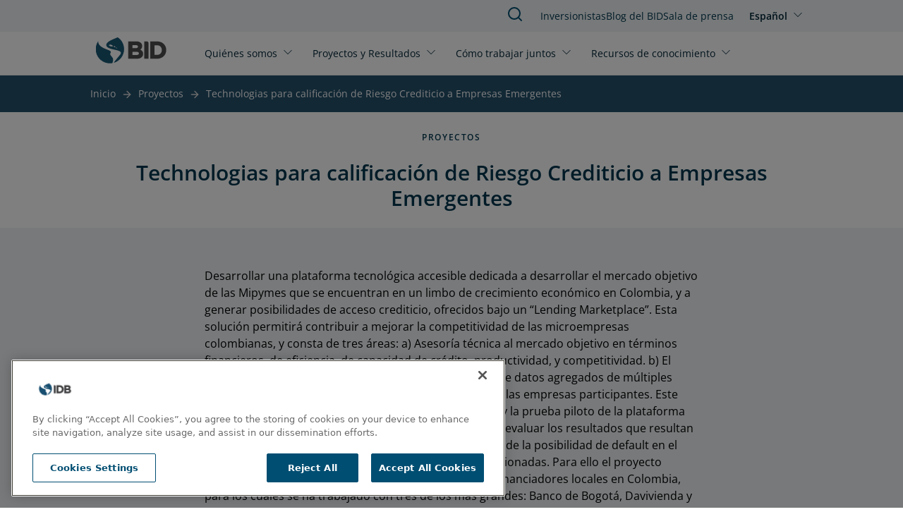

--- FILE ---
content_type: text/html; charset=UTF-8
request_url: https://www.iadb.org/es/proyecto/CO-T1458
body_size: 8286
content:
<!DOCTYPE html>
<html lang="es" dir="ltr" prefix="og: https://ogp.me/ns#" class="hide-until-hydrated">
  <head>
    <meta charset="utf-8" />
<noscript><style>form.antibot * :not(.antibot-message) { display: none !important; }</style>
</noscript><link rel="canonical" href="https://www.iadb.org/es/proyecto/CO-T1458" />
<meta property="og:site_name" content="BID" />
<meta property="og:type" content="Proyecto" />
<meta property="og:url" content="https://www.iadb.org/es/proyecto/CO-T1458" />
<meta property="og:title" content="Technologias para calificación de Riesgo Crediticio a Empresas Emergentes" />
<meta name="google-site-verification" content="j9Dj427NN7BqS9i_8zpS4C2G44bR3QRupWOwhnwORpY" />
<meta name="google-site-verification" content="x8KuNWEEsfc8Pxww2l0GVqQKFlIvZ8P3NxZzfBCFlro" />
<meta name="Generator" content="Drupal 10 (https://www.drupal.org)" />
<meta name="MobileOptimized" content="width" />
<meta name="HandheldFriendly" content="true" />
<meta name="viewport" content="width=device-width, initial-scale=1.0" />
<script>var ct_check_js_val = '5ca60ad8b99c55939a02bbfb1ed90fe3';var drupal_ac_antibot_cookie_value = '3f953a9d6ae52eb99419e659eb7c16e7365a3155fb7f6134b489f2d84f07c43a';var ct_use_cookies = 1;var ct_use_alt_cookies = 0;var ct_capture_buffer = 0;</script>
<script src="https://cdn.cookielaw.org/scripttemplates/otSDKStub.js" type="text/javascript" charset="UTF-8" data-domain-script="c50482e3-f10f-4d20-b0da-f6e7481b670a"></script>
<script type="text/javascript">
function OptanonWrapper() { }
</script>
<script></script>
<meta http-equiv="X-UA-Compatible" content="IE=edge" />
<link rel="icon" href="/themes/custom/outline_extended/favicon.ico" type="image/vnd.microsoft.icon" />
<link rel="alternate" hreflang="en" href="https://www.iadb.org/en/project/CO-T1458" />
<link rel="alternate" hreflang="es" href="https://www.iadb.org/es/proyecto/CO-T1458" />
<script src="/sites/default/files/google_tag/idb_gtm/google_tag.script.js?t96ldj" defer></script>
<script>window.a2a_config=window.a2a_config||{};a2a_config.callbacks=[];a2a_config.overlays=[];a2a_config.templates={};</script>

    <title>BID | Technologias para calificación de Riesgo Crediticio a Empresas Emergentes</title>
    <link rel="stylesheet" media="all" href="/sites/default/files/css/css_VrU6msg1MRFdlSsnWP26A_O51CW2eaGqZa8ITZ__3U0.css?delta=0&amp;language=es&amp;theme=outline_extended&amp;include=eJxti9EKwjAMRX-oLp9UsiWOYJqUpVX69445UJgvl8O5HCRqjjYAT5jum1tLixtJEzfUXDgCV4Yfdztd8t5UjPNRsREQh6x29bynvgnq9Soo30Bx7BgwY3AKKVU5V6-95ll9eQT8cSlGNC6f5in8Cjh2Kk5d-Q2mtlrt" />
<link rel="stylesheet" media="all" href="/sites/default/files/css/css_AawwuYLTJiG2W1i5_jjRC2802p8ejQpZkBIyXtQLPDY.css?delta=1&amp;language=es&amp;theme=outline_extended&amp;include=eJxti9EKwjAMRX-oLp9UsiWOYJqUpVX69445UJgvl8O5HCRqjjYAT5jum1tLixtJEzfUXDgCV4Yfdztd8t5UjPNRsREQh6x29bynvgnq9Soo30Bx7BgwY3AKKVU5V6-95ll9eQT8cSlGNC6f5in8Cjh2Kk5d-Q2mtlrt" />

    <script type="application/json" data-drupal-selector="drupal-settings-json">{"path":{"baseUrl":"\/","pathPrefix":"es\/","currentPath":"node\/8111","currentPathIsAdmin":false,"isFront":false,"currentLanguage":"es"},"pluralDelimiter":"\u0003","suppressDeprecationErrors":true,"simple_popup_blocks":{"settings":[{"uid":"simple_pop_up","type":"1","css_selector":"1","identifier":"simple-popup","layout":"4","visit_counts":"0","overlay":"1","trigger_method":0,"trigger_selector":"#custom-css-id","delay":"1","enable_escape":false,"trigger_width":null,"minimize":false,"close":false,"use_time_frequency":false,"time_frequency":"3600","show_minimized_button":false,"width":"1000","cookie_expiry":"100","status":"1"}]},"statistics":{"data":{"nid":"8111"},"url":"\/core\/modules\/statistics\/statistics.php"},"idbAuroraChat":{"apiUrl":"https:\/\/www.iadb.org\/aurora-chat\/aurora-chat-api"},"user":{"uid":0,"permissionsHash":"79e31eff9bfecdc47922e2a1c088269778fa3a78eca3259e3fd3f9c27559deb9"}}</script>
<script src="/sites/default/files/js/js_vYdi3u-SX6N4XSvbsByLbBIAw193HLPOSghtXgcSrS8.js?scope=header&amp;delta=0&amp;language=es&amp;theme=outline_extended&amp;include=[base64]"></script>
<script src="/themes/contrib/outline_frontend/dist/outline.js?t96ldj" type="module" weight="100"></script>
<script src="/sites/default/files/js/js_PBGa-BTSg4HynBicp2B6S8_6hJtV8as_s11CoVqGK9k.js?scope=header&amp;delta=2&amp;language=es&amp;theme=outline_extended&amp;include=[base64]"></script>
<script src="https://cdn.jsdelivr.net/npm/powerbi-client@2.22.1/dist/powerbi.min.js"></script>
<script src="/modules/custom/powerbi_embed/js/powerbi_embed-customizer.js?v=1.0.0"></script>

    <noscript>
      <style>body{opacity:1}</style>
    </noscript>
  </head>
  <body>
        <div role="navigation" aria-labelledby="skip-to-main">
      <a id="skip-to-main" href="#main-content" class="visually-hidden focusable">
        Pasar al contenido principal
      </a>
    </div>
    <noscript><iframe src="https://www.googletagmanager.com/ns.html?id=GTM-M4DCMK4" height="0" width="0" style="display:none;visibility:hidden"></iframe></noscript>
      <div class="dialog-off-canvas-main-canvas" data-off-canvas-main-canvas>
    <header>
  <div>
    
<idb-header>
	<idb-language-switcher
  trigger-text="Español"
  trigger-label="Click to change language"
  trigger-variant="none"
  slot="language"
>
  <div slot="dropdown">
    <ul class="links"><li hreflang="en" data-drupal-link-system-path="node/8111"><a href="/en/project/CO-T1458" class="language-link" hreflang="en" data-drupal-link-system-path="node/8111">English</a></li><li hreflang="es" data-drupal-link-system-path="node/8111" class="is-active" aria-current="page"><a href="/es/proyecto/CO-T1458" class="language-link is-active" hreflang="es" data-drupal-link-system-path="node/8111" aria-current="page">Español</a></li></ul>
  </div>
</idb-language-switcher>

	<div slot="mobile-open">
		<a href="#" aria-label="Open Menu">
			<outline-icon library="lucide" name="menu"></outline-icon>
		</a>
	</div>
	<div slot="mobile-close">
		<a href="#" aria-label="Close Menu">
			<outline-icon library="lucide" name="x"></outline-icon>
		</a>
	</div>
	<div slot="search">
		<a href="/es/search" aria-label="Buscar en el BID">
			<outline-icon library="lucide" name="search"></outline-icon>
		</a>
	</div>
	<a href="/es" rel="home" slot="logo" aria-label="Inter-American Development Bank Home">
		<idb-logo logo="es"></idb-logo>
	</a>
	<idb-primary-menu slot="primary">
<nav role="navigation" aria-labelledby="block-outline-extended-main-menu-menu">
    
  <idb-heading margin-size="0px"  id="block-outline-extended-main-menu-menu" hidden>Main navigation</idb-heading>
  

        

<div class="flex flex-col lg:flex-row lg:flex-wrap">
      <idb-primary-menu-dropdown id="parent-link-id-1" trigger-text="Quiénes somos" trigger-variant="none" trigger-size="small" trigger-url="">
          <div slot="dropdown">
        <div class="submenu-wrapper">
          <div class="submenu-inner">
                      <ul class="submenu-column">
            <p class="group-heading">Estrategia </p>
                          <li class="submenu-item">
                <outline-link>
                  <a href="/es/quienes-somos/sobre-nosotros" target="">
                    Sobre Nosotros
                  </a>
                </outline-link>
              </li>
                          <li class="submenu-item">
                <outline-link>
                  <a href="/es/quienes-somos/estrategia-institucional" target="_self">
                    Estrategia Institucional
                  </a>
                </outline-link>
              </li>
                          <li class="submenu-item">
                <outline-link>
                  <a href="/es/quienes-somos/temas" target="_self">
                    Temas
                  </a>
                </outline-link>
              </li>
                        </ul>
                      <ul class="submenu-column">
            <p class="group-heading">Estructura</p>
                          <li class="submenu-item">
                <outline-link>
                  <a href="/es/quienes-somos/como-estamos-organizados" target="_self">
                    Cómo nos Organizamos
                  </a>
                </outline-link>
              </li>
                          <li class="submenu-item">
                <outline-link>
                  <a href="/es/quienes-somos/representaciones-por-pais" target="_self">
                    Representaciones por País
                  </a>
                </outline-link>
              </li>
                        </ul>
                      <ul class="submenu-column">
            <p class="group-heading">Transparencia</p>
                          <li class="submenu-item">
                <outline-link>
                  <a href="/es/quienes-somos/acceso-informacion-ati-divulgacion-de-documento" target="_self">
                    Acceso a Información
                  </a>
                </outline-link>
              </li>
                          <li class="submenu-item">
                <outline-link>
                  <a href="/es/quienes-somos/buzon-de-quejas" target="_self">
                    Buzón de Quejas
                  </a>
                </outline-link>
              </li>
                          <li class="submenu-item">
                <outline-link>
                  <a href="https://iadb.my.site.com/IDBPublicConsultation/s/?language=es_MX" target="_blank">
                    Consulta Pública
                  </a>
                </outline-link>
              </li>
                        </ul>
                      <ul class="submenu-column">
            <p class="group-heading">Responsabilidad</p>
                          <li class="submenu-item">
                <outline-link>
                  <a href="/es/quienes-somos/oficina-de-evaluacion-y-supervision" target="">
                    Evaluación Independiente
                  </a>
                </outline-link>
              </li>
                          <li class="submenu-item">
                <outline-link>
                  <a href="https://mici.iadb.org" target="_blank">
                    Mecanismo de Rendición de Cuentas
                  </a>
                </outline-link>
              </li>
                        </ul>
                    </div>
        </div>
      </div>
      </idb-primary-menu-dropdown>
      <idb-primary-menu-dropdown id="parent-link-id-2" trigger-text="Proyectos y Resultados" trigger-variant="none" trigger-size="small" trigger-url="">
          <div slot="dropdown">
        <div class="submenu-wrapper">
          <div class="submenu-inner">
                      <ul class="submenu-column">
            <p class="group-heading"></p>
                          <li class="submenu-item">
                <outline-link>
                  <a href="/es/project-search" target="_self">
                    Proyectos
                  </a>
                </outline-link>
              </li>
                          <li class="submenu-item">
                <outline-link>
                  <a href="/es/quienes-somos/estrategia-institucional/medicion-de-resultados" target="">
                    Midiendo nuestros resultados
                  </a>
                </outline-link>
              </li>
                          <li class="submenu-item">
                <outline-link>
                  <a href="/es/proyectos-y-resultados/efectividad-en-el-desarrollo" target="">
                    Efectividad en el Desarrollo
                  </a>
                </outline-link>
              </li>
                          <li class="submenu-item">
                <outline-link>
                  <a href="/es/proyectos-y-resultados/impacto-en-la-region" target="">
                    Impacto en la región
                  </a>
                </outline-link>
              </li>
                        </ul>
                    </div>
        </div>
      </div>
      </idb-primary-menu-dropdown>
      <idb-primary-menu-dropdown id="parent-link-id-3" trigger-text="Cómo trabajar juntos" trigger-variant="none" trigger-size="small" trigger-url="">
          <div slot="dropdown">
        <div class="submenu-wrapper">
          <div class="submenu-inner">
                      <ul class="submenu-column">
            <p class="group-heading">Partes Interesadas</p>
                          <li class="submenu-item">
                <outline-link>
                  <a href="/es/como-trabajar-juntos/sector-publico" target="_self">
                    Sector Público
                  </a>
                </outline-link>
              </li>
                          <li class="submenu-item">
                <outline-link>
                  <a href="/es/como-trabajar-juntos/sector-privado" target="_self">
                    Sector Privado
                  </a>
                </outline-link>
              </li>
                          <li class="submenu-item">
                <outline-link>
                  <a href="/es/como-trabajar-juntos/emprendedores" target="_self">
                    Emprendedores
                  </a>
                </outline-link>
              </li>
                          <li class="submenu-item">
                <outline-link>
                  <a href="/es/como-trabajar-juntos/alianzas-estrategicas-y-donantes" target="_self">
                    Alianzas Estratégicas y Donantes
                  </a>
                </outline-link>
              </li>
                          <li class="submenu-item">
                <outline-link>
                  <a href="/es/como-trabajar-juntos/sociedad-civil" target="_self">
                    Sociedad Civil
                  </a>
                </outline-link>
              </li>
                        </ul>
                      <ul class="submenu-column">
            <p class="group-heading">Oportunidades de Empleo</p>
                          <li class="submenu-item">
                <outline-link>
                  <a href="/es/como-trabajar-juntos/profesionales" target="_self">
                    Profesionales
                  </a>
                </outline-link>
              </li>
                          <li class="submenu-item">
                <outline-link>
                  <a href="/es/como-trabajar-juntos/estudiantes-y-recien-graduados" target="_self">
                    Estudiantes y recién graduados
                  </a>
                </outline-link>
              </li>
                        </ul>
                      <ul class="submenu-column">
            <p class="group-heading">Licitaciones</p>
                          <li class="submenu-item">
                <outline-link>
                  <a href="/es/como-trabajar-juntos/adquisiciones/adquisiciones-para-proyectos" target="">
                    Adquisiciones para proyectos
                  </a>
                </outline-link>
              </li>
                          <li class="submenu-item">
                <outline-link>
                  <a href="/es/como-trabajar-juntos/adquisiciones/compras-de-bienes-y-servicios" target="">
                    Compras de bienes y servicios
                  </a>
                </outline-link>
              </li>
                        </ul>
                    </div>
        </div>
      </div>
      </idb-primary-menu-dropdown>
      <idb-primary-menu-dropdown id="parent-link-id-4" trigger-text="Recursos de conocimiento" trigger-variant="none" trigger-size="small" trigger-url="">
          <div slot="dropdown">
        <div class="submenu-wrapper">
          <div class="submenu-inner">
                      <ul class="submenu-column">
            <p class="group-heading"></p>
                          <li class="submenu-item">
                <outline-link>
                  <a href="https://publications.iadb.org/es" target="_blank">
                    Publicaciones
                  </a>
                </outline-link>
              </li>
                          <li class="submenu-item">
                <outline-link>
                  <a href="/es/recursos-de-conocimiento/datos" target="">
                    Datos
                  </a>
                </outline-link>
              </li>
                          <li class="submenu-item">
                <outline-link>
                  <a href="/es/recursos-de-conocimiento/investigacion-en-el-bid" target="_self">
                    Investigación
                  </a>
                </outline-link>
              </li>
                        </ul>
                      <ul class="submenu-column">
            <p class="group-heading"></p>
                          <li class="submenu-item">
                <outline-link>
                  <a href="/es/idb-blog" target="">
                    Blog del BID
                  </a>
                </outline-link>
              </li>
                          <li class="submenu-item">
                <outline-link>
                  <a href="https://cursos.iadb.org/es" target="_blank">
                    Cursos
                  </a>
                </outline-link>
              </li>
                          <li class="submenu-item">
                <outline-link>
                  <a href="https://knowledge.iadb.org/es/codigo-para-el-desarrollo" target="">
                    Código
                  </a>
                </outline-link>
              </li>
                        </ul>
                      <ul class="submenu-column">
            <p class="group-heading"></p>
                          <li class="submenu-item">
                <outline-link>
                  <a href="/es/recursos-de-conocimiento/academiabid" target="_self">
                    Acerca de AcademiaBID
                  </a>
                </outline-link>
              </li>
                        </ul>
                    </div>
        </div>
      </div>
      </idb-primary-menu-dropdown>
  </div>

  </nav>
</idb-primary-menu>
	<div slot="utility" style="margin-top:1px;">
		<idb-utility-menu variant="header">
			  
							<ul class="header-utility">
												<li>
						<outline-link><a href="/es/como-trabajar-juntos/inversionistas" target="_self" data-drupal-link-system-path="node/28735">Inversionistas</a></outline-link>
											</li>
									<li>
						<outline-link><a href="/es/idb-blog" data-drupal-link-system-path="node/579674">Blog del BID </a></outline-link>
											</li>
									<li>
						<outline-link><a href="/es/sala-de-prensa" data-drupal-link-system-path="node/35">Sala de prensa</a></outline-link>
											</li>
							</ul>
			



		</idb-utility-menu>
	</div>
</idb-header>

  </div>

  <div>
    
  </div>
</header>

<main tabindex="-1" aria-label="Main site content" id="main-content"  class="outline-none">
            <outline-container>
      <h1 margin-size="0px" class="visually-hidden">Technologias para calificación de Riesgo Crediticio a Empresas Emergentes</h1>
    </outline-container>
      <div class="relative region--content">
    <div id="block-outline-extended-breadcrumbs">
      
        
          <idb-breadcrumbs>
    <nav class="breadcrumb" aria-label="ayuda a la navegación">
      
                                    <span><a href="/es">Inicio</a></span>
                                                      <span class="previous"><a href="/es/project-search">Proyectos</a></span>
                                        <span class="last"><a href="/es/proyecto/CO-T1458" hreflang="es">Technologias para calificación de Riesgo Crediticio a Empresas Emergentes</a></span>
                  </nav>
  </idb-breadcrumbs>

  </div>
<div data-drupal-messages-fallback class="hidden"></div>
<div id="block-outline-extended-content">
      
        
        
<article >
  <outline-container>
    <idb-section-wrapper section-background="white" header-alignment="center" eyebrow="Proyectos" heading="Technologias para calificación de Riesgo Crediticio a Empresas Emergentes">  </idb-section-wrapper>
  </outline-container>
  <div>
    

  

  <section class="bg-blue-responsible-lighten-5 pt-0 pb-0 mt-0 mb-0 lg:pt-0 lg:pb-0 lg:mt-0 lg:mb-0">
    <outline-grid full-bleed container-align="center">
      <outline-column
        col-span-default="12"
        col-span-xl="12"
         class="layout__region layout__region--main"
      >
        
<div class="block block-layout_builder block-node:project:field_project_objective">
    <outline-container>
      
        
              <outline-container x-padding y-padding>
  <idb-styled-text class="max-w-[700px] mx-auto mt-8">
          Desarrollar una plataforma tecnológica accesible dedicada a desarrollar el mercado objetivo de las Mipymes que se encuentran en un limbo de crecimiento económico en Colombia, y a generar posibilidades de acceso crediticio, ofrecidos bajo un “Lending Marketplace”. Esta solución permitirá contribuir a mejorar la competitividad de las microempresas colombianas, y consta de tres áreas: a) Asesoría técnica al mercado objetivo en términos financieros, de eficiencia, de capacidad de crédito, productividad, y competitividad. b) El diseño de un sistema de credit scoring, y c) un sistema de datos agregados de múltiples fuentes ó big data y un sistema de análisis de riesgos de las empresas participantes. Este proyecto permitirá apoyar la construcción del software y la prueba piloto de la plataforma tecnológica en Colombia. El propósito de las pruebas es evaluar los resultados que resultan de aplicar el scoring de crédito a través de la estimación de la posibilidad de default en el pago de los créditos de las empresas emergentes seleccionadas. Para ello el proyecto trabajará en desarrollar vínculos entre la plataforma y financiadores locales en Colombia, para los cuales se ha trabajado con tres de los más grandes: Banco de Bogotá, Davivienda y Bancolombia.
      </idb-styled-text>
</outline-container>

        </outline-container>
</div>
<div>
      
        
        
<idb-project-table>
  <h3 slot="heading">Detalle del proyecto</h3>
    <idb-project-table-row>
    <p slot="stat-type">País</p><p slot="stat-data">Colombia</p>
  </idb-project-table-row>
  <idb-project-table-row>
    <p slot="stat-type">Número de proyecto</p><p slot="stat-data">CO-T1458</p>
  </idb-project-table-row>
  <idb-project-table-row>
    <p slot="stat-type">Fecha de aprobación</p><p slot="stat-data">Septiembre 12, 2017</p>
  </idb-project-table-row>
  <idb-project-table-row>
    <p slot="stat-type">Etapa del proyecto</p><p slot="stat-data">Cerrado</p>
  </idb-project-table-row>
  <idb-project-table-row>
    <p slot="stat-type">Tipo de proyecto</p><p slot="stat-data">Cooperación Técnica</p>
  </idb-project-table-row>
  <idb-project-table-row>
    <p slot="stat-type">Sector</p><p slot="stat-data">MERCADOS FINANCIEROS</p>
  </idb-project-table-row>
  <idb-project-table-row>
    <p slot="stat-type">Subsector</p><p slot="stat-data">INCLUSIÓN FINANCIERA</p>
  </idb-project-table-row>
  <idb-project-table-row>
    <p slot="stat-type">Instrumento de préstamo</p><p slot="stat-data">Instrumento del Fondo Multilateral de Inversiones</p>
  </idb-project-table-row>
  <idb-project-table-row>
    <p slot="stat-type">Código del instrumento de préstamo</p><p slot="stat-data">MIF</p>
       </idb-project-table-row>
  <idb-project-table-row>
    <p slot="stat-type">Modalidad</p>
    <p slot="stat-data">-</p>
      </idb-project-table-row>
  <idb-project-table-row>
    <p slot="stat-type">Tipo de establecimiento</p><p slot="stat-data">-</p>
       </idb-project-table-row>
  <idb-project-table-row>
    <p slot="stat-type">Categoría de Impacto Ambiental y Social (ESIC) </p><p slot="stat-data">-</p>
  </idb-project-table-row>
  <idb-project-table-row>
    <p slot="stat-type">Costo Total</p><p slot="stat-data">USD 357,400.00</p>
  </idb-project-table-row>
  <idb-project-table-row>
    <p slot="stat-type">Financiamiento de Contrapartida del País</p><p slot="stat-data">USD 207,400.00</p>
  </idb-project-table-row>
  <idb-project-table-row>
    <p slot="stat-type">Cantidad</p><p slot="stat-data">USD 150,000.00</p>
  </idb-project-table-row>
</idb-project-table>

  </div>

      </outline-column>
    </outline-grid>
  </section>


  

  <section class="bg-blue-responsible-lighten-5 pt-0 pb-4 mt-0 mb-0 lg:pt-0 lg:pb-4 lg:mt-0 lg:mb-0">
    <outline-grid full-bleed container-align="center">
      <outline-column
        col-span-default="12"
        col-span-xl="12"
         class="layout__region layout__region--main"
      >
        
<div class="views-element-container mx-auto w-full">
      
    
         <idb-heading margin-size="2px" class="text-blue-responsible-darken-2 text-center"  level="h2" level-size="3xl" level-style="semibold">Información Financiera</idb-heading>
    
        
        <div><div class="js-view-dom-id-63cdefcea745dff010325bafaefdf09176d4bf0df250251f679e4e6665e2270a">
  
  
  

  
  
  
  

  <outline-container>
  <div class="mx-auto">
    <idb-table mobile-accordion="" column-sticky="">
      <table class="cols-7" slot="table">
                          <thead>
            <tr>
                                                                                <th id="view-field-operation-number-table-column" class="views-field views-field-field-operation-number" scope="col">Número de Operación</th>
                                                                                <th id="view-field-lending-type-table-column" class="views-field views-field-field-lending-type" scope="col">Tipo de préstamo</th>
                                                                                <th id="view-field-reporting-currency-table-column" class="views-field views-field-field-reporting-currency" scope="col">Moneda de Referencia</th>
                                                                                <th id="view-field-balance-date-table-column" class="views-field views-field-field-balance-date" scope="col">Fecha del informe</th>
                                                                                <th id="view-field-signed-date-table-column" class="views-field views-field-field-signed-date" scope="col">Fecha de Firma del Contrato</th>
                                                                                <th id="view-field-financial-balance-fund-table-column" class="views-field views-field-field-financial-balance-fund" scope="col">Fondo</th>
                                                                                <th id="view-field-financial-instrument-table-column" class="views-field views-field-field-financial-instrument" scope="col">Instrumento Financiero</th>
                          </tr>
          </thead>
                <tbody>
                      <tr>
                                                                                                                                        <td headers="view-field-operation-number-table-column" class="views-field views-field-field-operation-number">ATN/ME-16339-CO                </td>
                                                                                                                                        <td headers="view-field-lending-type-table-column" class="views-field views-field-field-lending-type">NSG                </td>
                                                                                                                                        <td headers="view-field-reporting-currency-table-column" class="views-field views-field-field-reporting-currency">USD - Dólar americano                </td>
                                                                                                                                        <td headers="view-field-balance-date-table-column" class="views-field views-field-field-balance-date"><time datetime="2025-12-31T12:00:00Z">Dic. 31, 2025</time>
                </td>
                                                                                                                                        <td headers="view-field-signed-date-table-column" class="views-field views-field-field-signed-date"><time datetime="2017-12-20T12:00:00Z">Dic. 20, 2017</time>
                </td>
                                                                                                                                        <td headers="view-field-financial-balance-fund-table-column" class="views-field views-field-field-financial-balance-fund">Multilateral Investment Fund II (MIF) -                </td>
                                                                                                                                        <td headers="view-field-financial-instrument-table-column" class="views-field views-field-field-financial-instrument">No Reembolsable                </td>
                          </tr>
                  </tbody>
      </table>
      <idb-accordion bg-color-none="" slot="accordion"> 
                  <idb-accordion-panel slot="panels" variant="detail-list">
            <div slot="heading">
              <idb-heading level="h4" level-style="normal" level-size="base" margin-size="8px">Número de Operación</idb-heading>
              <idb-heading level="h4" level-style="semibold" level-size="base" margin-size="8px">ATN/ME-16339-CO</idb-heading>
            </div>
            <idb-styled-text>
              <ul class="detail-list">
                                  <li>
                    <strong>Tipo de préstamo: </strong>NSG                  </li>
                                  <li>
                    <strong>Moneda de Referencia: </strong>USD - Dólar americano                  </li>
                                  <li>
                    <strong>Fecha del informe: </strong><time datetime="2025-12-31T12:00:00Z">Dic. 31, 2025</time>
                  </li>
                                  <li>
                    <strong>Fecha de Firma del Contrato: </strong><time datetime="2017-12-20T12:00:00Z">Dic. 20, 2017</time>
                  </li>
                                  <li>
                    <strong>Fondo: </strong>Multilateral Investment Fund II (MIF) -                  </li>
                                  <li>
                    <strong>Instrumento Financiero: </strong>No Reembolsable                  </li>
                              </ul>
            </idb-styled-text>
          </idb-accordion-panel>
              </idb-accordion>
    </idb-table>
  </div>
</outline-container>

    

  
  

  
</div>
</div>

  </div>

      </outline-column>
    </outline-grid>
  </section>


  

  <section class="bg-blue-responsible-lighten-3 pt-0 pb-4 mt-0 mb-0 lg:pt-0 lg:pb-4 lg:mt-0 lg:mb-0">
    <outline-grid full-bleed container-align="center">
      <outline-column
        col-span-default="12"
        col-span-xl="12"
         class="layout__region layout__region--main"
      >
        <div class="views-element-container">
  

  <idb-section-wrapper section-background="blue" heading="Documentación del proyecto">
      <div slot="content">
        <idb-styled-text slot="description"><p class="text-right">¿No puede encontrar un documento? <a href="/es/quienes-somos/acceso-informacion-ati-request-form" class="idb-button-primary ml-3" target="_blank">Solicitud de información</a></p></idb-styled-text>
        <idb-accordion bg-color-none="" full-bleed="true">
                      










<idb-accordion-panel slot="panels" variant="cards">
  <idb-heading level="h3" level-style="semibold" slot="heading" level-size="lg" margin-size="12px">
    Etapa de Implementación
  </idb-heading>
  <idb-card-grid gap-size="smedium" columns-lg="3" columns-md="2" columns-sm="1" columns-default="1">
    

<idb-document-card class="items-center" background-color="gray" url="https://www.iadb.org/document.cfm?id=EZSHARE-125246506-49">
      <div slot="tooltip-text">https://www.iadb.org/document.cfm?id=EZSHARE-125246506-49</div>
        <div slot="detail">Plan de Monitoreo y Evaluación (durante la Ejecución)</div>
    <div slot="heading">ATNME-16339-CO PSR08141-12202020.pdf</div>
      <div slot="subtitle">Jul. 19, 2021</div>
      <div slot="cta">Spanish</div>
</idb-document-card>

<idb-document-card class="items-center" background-color="gray" url="https://www.iadb.org/document.cfm?id=EZSHARE-125246506-2">
      <div slot="tooltip-text">https://www.iadb.org/document.cfm?id=EZSHARE-125246506-2</div>
        <div slot="detail">Project Performance Monitoring Reports</div>
    <div slot="heading">MIF Project Status Report-6-2018-ATN_ME-16339-CO - Rep7127.pdf</div>
      <div slot="subtitle">Oct. 23, 2018</div>
      <div slot="cta">English</div>
</idb-document-card>

<idb-document-card class="items-center" background-color="gray" url="https://www.iadb.org/document.cfm?id=EZSHARE-125246506-4">
      <div slot="tooltip-text">https://www.iadb.org/document.cfm?id=EZSHARE-125246506-4</div>
        <div slot="detail">Project Performance Monitoring Report</div>
    <div slot="heading">MIF Project Status Report-12-2018-ATN_ME-16339-CO - Rep8659.pdf</div>
      <div slot="subtitle">Mar. 08, 2019</div>
      <div slot="cta">English</div>
</idb-document-card>

<idb-document-card class="items-center" background-color="gray" url="https://www.iadb.org/document.cfm?id=EZSHARE-2108552690-11">
      <div slot="tooltip-text">https://www.iadb.org/document.cfm?id=EZSHARE-2108552690-11</div>
        <div slot="detail">Documento de CT</div>
    <div slot="heading">CO-T1458 - Plan of operations.pdf</div>
      <div slot="subtitle">Oct. 10, 2018</div>
      <div slot="cta">Spanish</div>
</idb-document-card>  </idb-card-grid>
</idb-accordion-panel>

<idb-accordion-panel slot="panels" variant="cards">
  <idb-heading level="h3" level-style="semibold" slot="heading" level-size="lg" margin-size="12px">
    Etapa de Preparación
  </idb-heading>
  <idb-card-grid gap-size="smedium" columns-lg="3" columns-md="2" columns-sm="1" columns-default="1">
    

<idb-document-card class="items-center" background-color="gray" url="https://www.iadb.org/document.cfm?id=EZSHARE-2108552690-9">
      <div slot="tooltip-text">https://www.iadb.org/document.cfm?id=EZSHARE-2108552690-9</div>
        <div slot="detail">Resumen de CT</div>
    <div slot="heading">PP Tecnologias para calificacion de Riesgo Crediticio a Empresas Emergentes.pdf</div>
      <div slot="subtitle">Dec. 19, 2017</div>
      <div slot="cta">English</div>
</idb-document-card>  </idb-card-grid>
</idb-accordion-panel>








                  </idb-accordion>
        <idb-styled-text slot="description"><p class="text-right">¿Tiene algún problema ambiental o social relacionado con los proyectos del BID? <a href="/es/quienes-somos/presenta-una-queja/portal-de-quejas/formulario-del-protocolo-de-quejas-ambientales-y" class="idb-button-primary ml-3" target="_blank">Presente una queja</a></p></idb-styled-text>
      </div>
  <idb-section-wrapper/>
</div>

      </outline-column>
    </outline-grid>
  </section>


  

  <section class="bg-white pt-0 pb-0 mt-0 mb-0 lg:pt-0 lg:pb-0 lg:mt-0 lg:mb-0">
    <outline-grid full-bleed container-align="center">
      <outline-column
        col-span-default="12"
        col-span-xl="12"
        
      >
        
      </outline-column>
    </outline-grid>
  </section>

  </div>
</article>

  </div>

  </div>

</main>
<footer>
  	<idb-footer language="es">
		<idb-utility-menu variant="footer" slot="primary">
			  
							<ul class="footer-utility">
												<li>
						<outline-link><a href="/es/noticias/buscador-de-noticias" data-drupal-link-system-path="node/49373">Noticias</a></outline-link>
											</li>
									<li>
						<outline-link><a href="https://events.iadb.org/calendar/?lang=es" target="_blank">Eventos</a></outline-link>
											</li>
									<li>
						<outline-link><a href="/es/como-trabajar-juntos/oportunidades-de-empleo/desarrolla-una-carrera-con-impacto-junto-nosotros" target="_self" data-drupal-link-system-path="node/154">Empleos</a></outline-link>
											</li>
									<li>
						<outline-link><a href="/es/quienes-somos/representaciones-por-pais/sede-del-bid" data-drupal-link-system-path="node/48301">Contacto</a></outline-link>
											</li>
									<li>
						<outline-link><a href="/es/quienes-somos/transparencia" target="_self" data-drupal-link-system-path="node/49129">Transparencia y Responsabilidad</a></outline-link>
											</li>
									<li>
						<outline-link><a href="/es/quienes-somos/buzon-de-quejas" target="_self" data-drupal-link-system-path="node/49194">Buzón de quejas</a></outline-link>
											</li>
									<li>
						<outline-link><a href="/es/quienes-somos/acceso-informacion-ati-request-form" target="_self" data-drupal-link-system-path="node/49887">Solicitud de Información</a></outline-link>
											</li>
									<li>
						<outline-link><a href="/es/inicio/terminos-condiciones-y-avisos" data-drupal-link-system-path="node/312529">Términos, condiciones y aviso de privacidad</a></outline-link>
											</li>
									<li>
						<outline-link><a href="/es/extranet" target="_self" data-drupal-link-system-path="node/48300">Extranet</a></outline-link>
											</li>
							</ul>
			



		</idb-utility-menu>
	</idb-footer>

</footer>

  </div>

    
    <div role="navigation" aria-labelledby="skip-to-top">
      <a id="skip-to-top" href="#main-content" class="visually-hidden focusable">
        Jump back to top
      </a>
    </div>
    <script src="https://static.addtoany.com/menu/page.js" defer></script>
<script src="/sites/default/files/js/js_bDo68GkEkPhZLddauGPh55gWO7WlN_XrL_qS0_xfzL0.js?scope=footer&amp;delta=1&amp;language=es&amp;theme=outline_extended&amp;include=[base64]"></script>
<script src="https://cdn.jsdelivr.net/npm/feather-icons/dist/feather.min.js"></script>
<script src="/sites/default/files/js/js_9lfNKKgUYvSIyQWWnrCjRwm5SFmjQVIx_aNUHVDNmVU.js?scope=footer&amp;delta=3&amp;language=es&amp;theme=outline_extended&amp;include=[base64]"></script>

  <script>(function(){function c(){var b=a.contentDocument||a.contentWindow.document;if(b){var d=b.createElement('script');d.innerHTML="window.__CF$cv$params={r:'9c1788d03fa54af4',t:'MTc2OTAwNjA4Nw=='};var a=document.createElement('script');a.src='/cdn-cgi/challenge-platform/scripts/jsd/main.js';document.getElementsByTagName('head')[0].appendChild(a);";b.getElementsByTagName('head')[0].appendChild(d)}}if(document.body){var a=document.createElement('iframe');a.height=1;a.width=1;a.style.position='absolute';a.style.top=0;a.style.left=0;a.style.border='none';a.style.visibility='hidden';document.body.appendChild(a);if('loading'!==document.readyState)c();else if(window.addEventListener)document.addEventListener('DOMContentLoaded',c);else{var e=document.onreadystatechange||function(){};document.onreadystatechange=function(b){e(b);'loading'!==document.readyState&&(document.onreadystatechange=e,c())}}}})();</script></body>
</html>


--- FILE ---
content_type: application/javascript
request_url: https://cdn.cookielaw.org/scripttemplates/202302.1.0/otBannerSdk.js
body_size: 99351
content:
/** 
 * onetrust-banner-sdk
 * v202302.1.0
 * by OneTrust LLC
 * Copyright 2023 
 */
!function(){"use strict";var n=function(e,t){return(n=Object.setPrototypeOf||{__proto__:[]}instanceof Array&&function(e,t){e.__proto__=t}||function(e,t){for(var o in t)t.hasOwnProperty(o)&&(e[o]=t[o])})(e,t)};function e(e,t){function o(){this.constructor=e}n(e,t),e.prototype=null===t?Object.create(t):(o.prototype=t.prototype,new o)}var k,t,o,r,l=function(){return(l=Object.assign||function(e){for(var t,o=1,n=arguments.length;o<n;o++)for(var r in t=arguments[o])Object.prototype.hasOwnProperty.call(t,r)&&(e[r]=t[r]);return e}).apply(this,arguments)};function u(i,s,a,l){return new(a=a||Promise)(function(e,t){function o(e){try{r(l.next(e))}catch(e){t(e)}}function n(e){try{r(l.throw(e))}catch(e){t(e)}}function r(t){t.done?e(t.value):new a(function(e){e(t.value)}).then(o,n)}r((l=l.apply(i,s||[])).next())})}function g(o,n){var r,i,s,e,a={label:0,sent:function(){if(1&s[0])throw s[1];return s[1]},trys:[],ops:[]};return e={next:t(0),throw:t(1),return:t(2)},"function"==typeof Symbol&&(e[Symbol.iterator]=function(){return this}),e;function t(t){return function(e){return function(t){if(r)throw new TypeError("Generator is already executing.");for(;a;)try{if(r=1,i&&(s=2&t[0]?i.return:t[0]?i.throw||((s=i.return)&&s.call(i),0):i.next)&&!(s=s.call(i,t[1])).done)return s;switch(i=0,s&&(t=[2&t[0],s.value]),t[0]){case 0:case 1:s=t;break;case 4:return a.label++,{value:t[1],done:!1};case 5:a.label++,i=t[1],t=[0];continue;case 7:t=a.ops.pop(),a.trys.pop();continue;default:if(!(s=0<(s=a.trys).length&&s[s.length-1])&&(6===t[0]||2===t[0])){a=0;continue}if(3===t[0]&&(!s||t[1]>s[0]&&t[1]<s[3])){a.label=t[1];break}if(6===t[0]&&a.label<s[1]){a.label=s[1],s=t;break}if(s&&a.label<s[2]){a.label=s[2],a.ops.push(t);break}s[2]&&a.ops.pop(),a.trys.pop();continue}t=n.call(o,a)}catch(e){t=[6,e],i=0}finally{r=s=0}if(5&t[0])throw t[1];return{value:t[0]?t[1]:void 0,done:!0}}([t,e])}}}function b(){for(var e=0,t=0,o=arguments.length;t<o;t++)e+=arguments[t].length;var n=Array(e),r=0;for(t=0;t<o;t++)for(var i=arguments[t],s=0,a=i.length;s<a;s++,r++)n[r]=i[s];return n}(t=k=k||{})[t.ACTIVE=0]="ACTIVE",t[t.ALWAYS_ACTIVE=1]="ALWAYS_ACTIVE",t[t.EXPIRED=2]="EXPIRED",t[t.NO_CONSENT=3]="NO_CONSENT",t[t.OPT_OUT=4]="OPT_OUT",t[t.PENDING=5]="PENDING",t[t.WITHDRAWN=6]="WITHDRAWN",(r=o=o||{}).ping="ping",r.addEventListener="addEventListener",r.removeEventListener="removeEventListener",r.hasSection="hasSection",r.getSection="getSection",r.getField="getField",r.getGPPData="getGPPData";var i=setTimeout;function c(e){return Boolean(e&&void 0!==e.length)}function s(){}function a(e){if(!(this instanceof a))throw new TypeError("Promises must be constructed via new");if("function"!=typeof e)throw new TypeError("not a function");this._state=0,this._handled=!1,this._value=void 0,this._deferreds=[],f(e,this)}function d(o,n){for(;3===o._state;)o=o._value;0!==o._state?(o._handled=!0,a._immediateFn(function(){var e=1===o._state?n.onFulfilled:n.onRejected;if(null!==e){var t;try{t=e(o._value)}catch(e){return void h(n.promise,e)}p(n.promise,t)}else(1===o._state?p:h)(n.promise,o._value)})):o._deferreds.push(n)}function p(t,e){try{if(e===t)throw new TypeError("A promise cannot be resolved with itself.");if(e&&("object"==typeof e||"function"==typeof e)){var o=e.then;if(e instanceof a)return t._state=3,t._value=e,void C(t);if("function"==typeof o)return void f((n=o,r=e,function(){n.apply(r,arguments)}),t)}t._state=1,t._value=e,C(t)}catch(e){h(t,e)}var n,r}function h(e,t){e._state=2,e._value=t,C(e)}function C(e){2===e._state&&0===e._deferreds.length&&a._immediateFn(function(){e._handled||a._unhandledRejectionFn(e._value)});for(var t=0,o=e._deferreds.length;t<o;t++)d(e,e._deferreds[t]);e._deferreds=null}function y(e,t,o){this.onFulfilled="function"==typeof e?e:null,this.onRejected="function"==typeof t?t:null,this.promise=o}function f(e,t){var o=!1;try{e(function(e){o||(o=!0,p(t,e))},function(e){o||(o=!0,h(t,e))})}catch(e){if(o)return;o=!0,h(t,e)}}function v(){}a.prototype.catch=function(e){return this.then(null,e)},a.prototype.then=function(e,t){var o=new this.constructor(s);return d(this,new y(e,t,o)),o},a.prototype.finally=function(t){var o=this.constructor;return this.then(function(e){return o.resolve(t()).then(function(){return e})},function(e){return o.resolve(t()).then(function(){return o.reject(e)})})},a.all=function(t){return new a(function(n,r){if(!c(t))return r(new TypeError("Promise.all accepts an array"));var i=Array.prototype.slice.call(t);if(0===i.length)return n([]);var s=i.length;function a(t,e){try{if(e&&("object"==typeof e||"function"==typeof e)){var o=e.then;if("function"==typeof o)return void o.call(e,function(e){a(t,e)},r)}i[t]=e,0==--s&&n(i)}catch(e){r(e)}}for(var e=0;e<i.length;e++)a(e,i[e])})},a.resolve=function(t){return t&&"object"==typeof t&&t.constructor===a?t:new a(function(e){e(t)})},a.reject=function(o){return new a(function(e,t){t(o)})},a.race=function(r){return new a(function(e,t){if(!c(r))return t(new TypeError("Promise.race accepts an array"));for(var o=0,n=r.length;o<n;o++)a.resolve(r[o]).then(e,t)})},a._immediateFn="function"==typeof setImmediate?function(e){setImmediate(e)}:function(e){i(e,0)},a._unhandledRejectionFn=function(e){"undefined"!=typeof console&&console&&console.warn("Possible Unhandled Promise Rejection:",e)};var m,S,P,T,A,I,L,_,E,V,B,w,O,x,G,N,D,H,J,F,R,q,M,U,j,z,K,W,Y,X,Q,$,Z,ee,te,oe,ne,re,ie,se,ae,le,ce,de,pe,ue,he,ge,Ce,ye,fe,ve,ke,me,be,Se,Pe,Te,Ae,Ie,Le,_e,Ee,Ve,Be,we,Oe,xe,Ge,Ne,De,He,Fe,Re,qe,Me,Ue,je,ze,Ke,We,Je,Ye,Xe=new(v.prototype.initPolyfill=function(){this.initArrayIncludesPolyfill(),this.initObjectAssignPolyfill(),this.initArrayFillPolyfill(),this.initClosestPolyfill(),this.initIncludesPolyfill(),this.initEndsWithPoly(),this.initCustomEventPolyfill(),this.promisesPolyfil()},v.prototype.initArrayIncludesPolyfill=function(){Array.prototype.includes||Object.defineProperty(Array.prototype,"includes",{value:function(e){for(var t=[],o=1;o<arguments.length;o++)t[o-1]=arguments[o];if(null==this)throw new TypeError("Array.prototype.includes called on null or undefined");var n=Object(this),r=parseInt(n.length,10)||0;if(0===r)return!1;var i,s,a=t[1]||0;for(0<=a?i=a:(i=r+a)<0&&(i=0);i<r;){if(e===(s=n[i])||e!=e&&s!=s)return!0;i++}return!1},writable:!0,configurable:!0})},v.prototype.initEndsWithPoly=function(){String.prototype.endsWith||Object.defineProperty(String.prototype,"endsWith",{value:function(e,t){return(void 0===t||t>this.length)&&(t=this.length),this.substring(t-e.length,t)===e},writable:!0,configurable:!0})},v.prototype.initClosestPolyfill=function(){Element.prototype.matches||(Element.prototype.matches=Element.prototype.msMatchesSelector||Element.prototype.webkitMatchesSelector),Element.prototype.closest||Object.defineProperty(Element.prototype,"closest",{value:function(e){var t=this;do{if(t.matches(e))return t;t=t.parentElement||t.parentNode}while(null!==t&&1===t.nodeType);return null},writable:!0,configurable:!0})},v.prototype.initIncludesPolyfill=function(){String.prototype.includes||Object.defineProperty(String.prototype,"includes",{value:function(e,t){return"number"!=typeof t&&(t=0),!(t+e.length>this.length)&&-1!==this.indexOf(e,t)},writable:!0,configurable:!0})},v.prototype.initObjectAssignPolyfill=function(){"function"!=typeof Object.assign&&Object.defineProperty(Object,"assign",{value:function(e,t){if(null==e)throw new TypeError("Cannot convert undefined or null to object");for(var o=Object(e),n=1;n<arguments.length;n++){var r=arguments[n];if(null!=r)for(var i in r)Object.prototype.hasOwnProperty.call(r,i)&&(o[i]=r[i])}return o},writable:!0,configurable:!0})},v.prototype.initArrayFillPolyfill=function(){Array.prototype.fill||Object.defineProperty(Array.prototype,"fill",{value:function(e){if(null==this)throw new TypeError("this is null or not defined");for(var t=Object(this),o=t.length>>>0,n=arguments[1]>>0,r=n<0?Math.max(o+n,0):Math.min(n,o),i=arguments[2],s=void 0===i?o:i>>0,a=s<0?Math.max(o+s,0):Math.min(s,o);r<a;)t[r]=e,r++;return t}})},v.prototype.initCustomEventPolyfill=function(){if("function"==typeof window.CustomEvent)return!1;function e(e,t){t=t||{bubbles:!1,cancelable:!1,detail:void 0};var o=document.createEvent("CustomEvent");return o.initCustomEvent(e,t.bubbles,t.cancelable,t.detail),o}e.prototype=window.Event.prototype,window.CustomEvent=e},v.prototype.insertViewPortTag=function(){var e=document.querySelector('meta[name="viewport"]'),t=document.createElement("meta");t.name="viewport",t.content="width=device-width, initial-scale=1",e||document.head.appendChild(t)},v.prototype.promisesPolyfil=function(){"undefined"==typeof Promise&&(window.Promise=a)},v);(S=m=m||{})[S.Unknown=0]="Unknown",S[S.BannerCloseButton=1]="BannerCloseButton",S[S.ConfirmChoiceButton=2]="ConfirmChoiceButton",S[S.AcceptAll=3]="AcceptAll",S[S.RejectAll=4]="RejectAll",S[S.BannerSaveSettings=5]="BannerSaveSettings",S[S.ContinueWithoutAcceptingButton=6]="ContinueWithoutAcceptingButton",(T=P=P||{})[T.Banner=1]="Banner",T[T.PC=2]="PC",T[T.API=3]="API",(I=A=A||{}).AcceptAll="AcceptAll",I.RejectAll="RejectAll",I.UpdateConsent="UpdateConsent",(_=L=L||{})[_.Purpose=1]="Purpose",_[_.SpecialFeature=2]="SpecialFeature",(V=E=E||{}).Legal="legal",V.UserFriendly="user_friendly",(w=B=B||{}).Top="top",w.Bottom="bottom",(x=O=O||{})[x.Banner=0]="Banner",x[x.PrefCenterHome=1]="PrefCenterHome",x[x.VendorList=2]="VendorList",x[x.CookieList=3]="CookieList",(N=G=G||{})[N.RightArrow=39]="RightArrow",N[N.LeftArrow=37]="LeftArrow",(H=D=D||{}).AfterTitle="AfterTitle",H.AfterDescription="AfterDescription",H.AfterDPD="AfterDPD",(F=J=J||{}).PlusMinus="Plusminus",F.Caret="Caret",F.NoAccordion="NoAccordion",(q=R=R||{}).Consent="Consent",q.LI="LI",q.AddtlConsent="AddtlConsent",(U=M=M||{}).Iab1Pub="eupubconsent",U.Iab2Pub="eupubconsent-v2",U.Iab1Eu="euconsent",U.Iab2Eu="euconsent-v2",(z=j=j||{})[z.Disabled=0]="Disabled",z[z.Consent=1]="Consent",z[z.LegInt=2]="LegInt",(W=K=K||{})[W["Banner - Allow All"]=1]="Banner - Allow All",W[W["Banner - Reject All"]=2]="Banner - Reject All",W[W["Banner - Close"]=3]="Banner - Close",W[W["Preference Center - Allow All"]=4]="Preference Center - Allow All",W[W["Preference Center - Reject All"]=5]="Preference Center - Reject All",W[W["Preference Center - Confirm"]=6]="Preference Center - Confirm",(X=Y=Y||{}).Active="1",X.InActive="0",($=Q=Q||{}).Host="Host",$.GenVendor="GenVen",(ee=Z=Z||{})[ee.Host=1]="Host",ee[ee.GenVen=2]="GenVen",ee[ee.HostAndGenVen=3]="HostAndGenVen",(oe=te=te||{})[oe.minDays=1]="minDays",oe[oe.maxDays=30]="maxDays",oe[oe.maxYear=31536e3]="maxYear",oe[oe.maxSecToDays=86400]="maxSecToDays",(re=ne=ne||{})[re.RTL=0]="RTL",re[re.LTR=1]="LTR",(se=ie=ie||{})[se.GoogleVendor=1]="GoogleVendor",se[se.GeneralVendor=2]="GeneralVendor",(le=ae=ae||{})[le.Days=1]="Days",le[le.Weeks=7]="Weeks",le[le.Months=30]="Months",le[le.Years=365]="Years",(de=ce=ce||{}).Checkbox="Checkbox",de.Toggle="Toggle",(ue=pe=pe||{}).SlideIn="Slide_In",ue.FadeIn="Fade_In",ue.RemoveAnimation="Remove_Animation",(ge=he=he||{}).Link="Link",ge.Icon="Icon",(ye=Ce=Ce||{}).consent="consent",ye.set="set",(ve=fe=fe||{}).update="update",ve.default="default",ve.ads_data_redaction="ads_data_redaction",(me=ke=ke||{}).analytics_storage="analytics_storage",me.ad_storage="ad_storage",me.functionality_storage="functionality_storage",me.personalization_storage="personalization_storage",me.security_storage="security_storage",me.region="region",me.wait_for_update="wait_for_update",(Se=be=be||{}).granted="granted",Se.denied="denied",(Te=Pe=Pe||{})[Te.HostList=0]="HostList",Te[Te.IabVendors=1]="IabVendors",Te[Te.VendorServices=2]="VendorServices",(Ie=Ae=Ae||{}).OBJECT_TO_LI="ObjectToLI",Ie.LI_ACTIVE_IF_LEGAL_BASIS="LIActiveIfLegalBasis",(_e=Le=Le||{}).cookies="cookies",_e.vendors="vendors",(Ve=Ee=Ee||{}).GDPR="GDPR",Ve.IAB="IAB",Ve.CCPA="CCPA",Ve.IAB2="IAB2",Ve.GENERIC="GENERIC",Ve.LGPD="LGPD",Ve.GENERIC_PROMPT="GENERIC_PROMPT",Ve.CPRA="CPRA",Ve.CDPA="CDPA",Ve.USNATIONAL="USNATIONAL",Ve.CUSTOM="CUSTOM",(we=Be=Be||{}).Name="OTGPPConsent",we[we.ChunkSize=4e3]="ChunkSize",we.ChunkCountParam="GPPCookiesCount",(xe=Oe=Oe||{}).MspaCoveredTransaction="IsMSPAEnabled",xe.MspaOptOutOptionMode="Opt-Out",xe.MspaServiceProviderMode="Service Provider",(Ne=Ge=Ge||{}).MspaCoveredTransaction="MspaCoveredTransaction",Ne.MspaOptOutOptionMode="MspaOptOutOptionMode",Ne.MspaServiceProviderMode="MspaServiceProviderMode",(He=De=De||{}).SensitiveDataProcessing="SensitiveDataProcessing",He.KnownChildSensitiveDataConsents="KnownChildSensitiveDataConsents",(Re=Fe=Fe||{}).CPRA="uspcav1",Re.CCPA="uspcav1",Re.USNATIONAL="uspnatv1",(Me=qe=qe||{})[Me.CPRA=8]="CPRA",Me[Me.CCPA=8]="CCPA",Me[Me.USNATIONAL=7]="USNATIONAL",(je=Ue=Ue||{})[je.NotApplicable=0]="NotApplicable",je[je.OptOut=1]="OptOut",je[je.OptIn=2]="OptIn",(Ke=ze=ze||{})[Ke.NotApplicable=0]="NotApplicable",Ke[Ke.Yes=1]="Yes",Ke[Ke.No=2]="No",(Je=We=We||{})[Je.CmpId=28]="CmpId",Je[Je.CmpVersion=1]="CmpVersion";var Qe="AwaitingReconsent",$e="consentId",Ze="geolocation",et="interactionCount",tt="isIABGlobal",ot="NotLandingPage",nt="isGpcEnabled",rt={ADDITIONAL_CONSENT_STRING:"OTAdditionalConsentString",ALERT_BOX_CLOSED:"OptanonAlertBoxClosed",OPTANON_CONSENT:"OptanonConsent",EU_PUB_CONSENT:"eupubconsent-v2",EU_CONSENT:"euconsent-v2",SELECTED_VARIANT:"OTVariant",OT_PREVIEW:"otpreview",GPP_CONSENT:Be.Name},it="CONFIRMED",st="OPT_OUT",at="NO_CHOICE",lt="NOTGIVEN",ct="NO_OPT_OUT",dt="always active",pt="active",ut="inactive landingpage",ht="inactive",gt="dnt",Ct="LOCAL",yt="TEST",ft="LOCAL_TEST",vt="data-language",kt="otCookieSettingsButton.json",mt="otCookieSettingsButtonRtl.json",bt="otCenterRounded",St="otFlat",Pt="otFloatingRoundedCorner",Tt="otFloatingFlat",At="otFloatingRoundedIcon",It="otFloatingRounded",Lt="otChoicesBanner",_t="otNoBanner",Et="otPcCenter",Vt="otPcList",Bt="otPcPanel",wt="otPcPopup",Ot="otPcTab",xt="hidebanner",Gt=((Ye={})[ae.Days]="PCenterVendorListLifespanDay",Ye[ae.Weeks]="LfSpnWk",Ye[ae.Months]="PCenterVendorListLifespanMonth",Ye[ae.Years]="LfSpnYr",Ye),Nt="DNAC",Dt="Category",Ht="Host",Ft="General Vendor",Rt="VendorService",qt="aria-label",Mt="aria-hidden",Ut="BRANCH",jt="COOKIE",zt="IAB2_FEATURE",Kt="IAB2_PURPOSE",Wt="IAB2_SPL_FEATURE",Jt="IAB2_SPL_PURPOSE",Yt="IAB2_STACK",Xt=["IAB2_PURPOSE","IAB2_STACK","IAB2_FEATURE","IAB2_SPL_PURPOSE","IAB2_SPL_FEATURE"],Qt=["COOKIE","BRANCH","IAB2_STACK"],$t=["IAB2_PURPOSE","IAB2_SPL_FEATURE"],Zt=["IAB2_FEATURE","IAB2_SPL_PURPOSE"],eo=["IAB2_PURPOSE","IAB2_SPL_PURPOSE","IAB2_FEATURE","IAB2_SPL_FEATURE"],to=new function(){};function oo(e,t,o){void 0===o&&(o=!1);function n(e){if(!e)return null;var t=e.trim();return";"!==t.charAt(t.length-1)&&(t+=";"),t.trim()}var i=n(e.getAttribute("style")),s=n(t),r="";r=o&&i?function(){for(var e=i.split(";").concat(s.split(";")).filter(function(e){return 0!==e.length}),t="",o="",n=e.length-1;0<=n;n--){var r=e[n].substring(0,e[n].indexOf(":")+1).trim();t.indexOf(r)<0&&(t+=r,o+=e[n]+";")}return o}():s,e.setAttribute("style",r)}function no(){}var ro,io=new(no.prototype.convertKeyValueLowerCase=function(e){for(var t in e)e[t.toLowerCase()]?e[t.toLowerCase()]=e[t].toLowerCase():(e[t]&&(e[t.toLowerCase()]=e[t].toLowerCase()),delete e[t]);return e},no.prototype.arrToStr=function(e){return e.toString()},no.prototype.strToArr=function(e){return e?e.split(","):[]},no.prototype.strToMap=function(e){if(!e)return new Map;for(var t=new Map,o=0,n=this.strToArr(e);o<n.length;o++){var r=n[o].split(":");t.set(r[0],"1"===r[1])}return t},no.prototype.empty=function(e){var t=document.getElementById(e);if(t)for(;t.hasChildNodes();)t.removeChild(t.lastChild)},no.prototype.show=function(e){var t=document.getElementById(e);t&&oo(t,"display: block;",!0)},no.prototype.remove=function(e){var t=document.getElementById(e);t&&t.parentNode&&t.parentNode.removeChild(t)},no.prototype.appendTo=function(e,t){var o,n=document.getElementById(e);n&&((o=document.createElement("div")).innerHTML=t,n.appendChild(o))},no.prototype.contains=function(e,t){var o;for(o=0;o<e.length;o+=1)if(e[o].toString().toLowerCase()===t.toString().toLowerCase())return!0;return!1},no.prototype.indexOf=function(e,t){var o;for(o=0;o<e.length;o+=1)if(e[o]===t)return o;return-1},no.prototype.endsWith=function(e,t){return-1!==e.indexOf(t,e.length-t.length)},no.prototype.generateUUID=function(){var o=(new Date).getTime();return"undefined"!=typeof performance&&"function"==typeof performance.now&&(o+=performance.now()),"xxxxxxxx-xxxx-4xxx-yxxx-xxxxxxxxxxxx".replace(/[xy]/g,function(e){var t=(o+16*Math.random())%16|0;return o=Math.floor(o/16),("x"===e?t:3&t|8).toString(16)})},no.prototype.getActiveIdArray=function(e){return e.filter(function(e){return"true"===e.split(":")[1]}).map(function(e){return parseInt(e.split(":")[0])})},no.prototype.distinctArray=function(e){var t=new Array;return e.forEach(function(e){t.indexOf(e)<0&&t.push(e)}),t},no.prototype.findIndex=function(e,t){for(var o=-1,n=0;n<e.length;n++)if(void 0!==e[n]&&t(e[n],n)){o=n;break}return o},no.prototype.getURL=function(e){var t=document.createElement("a");return t.href=e,t},no.prototype.removeURLPrefixes=function(e){return e.toLowerCase().replace(/(^\w+:|^)\/\//,"").replace("www.","")},no.prototype.removeChild=function(e){if(e)if(e instanceof NodeList||e instanceof Array)for(var t=0;t<e.length;t++)e[t].parentElement.removeChild(e[t]);else e.parentElement.removeChild(e)},no.prototype.getRelativeURL=function(e,t,o){if(void 0===o&&(o=!1),t){var n="./"+e.replace(/^(http|https):\/\//,"").split("/").slice(1).join("/").replace(".json","");return o?n:n+".js"}return e},no.prototype.setCheckedAttribute=function(e,t,o){e&&(t=document.querySelector(e)),t&&(t.setAttribute("aria-checked",o.toString()),o?t.setAttribute("checked",""):t.removeAttribute("checked"),t.checked=o)},no.prototype.setDisabledAttribute=function(e,t,o){e&&(t=document.querySelector(e)),t&&(o?t.setAttribute("disabled",o.toString()):t.removeAttribute("disabled"))},no.prototype.setHtmlAttributes=function(e,t){for(var o in t)e.setAttribute(o,t[o]),e[o]=t[o]},no.prototype.calculateCookieLifespan=function(e){if(e<0)return uo.LifespanTypeText;var t=Math.floor(e/te.maxSecToDays);if(t<te.minDays)return"< 1 "+uo.PCenterVendorListLifespanDay;if(t<te.maxDays)return t+" "+uo.PCenterVendorListLifespanDays;var o=Math.floor(t/te.maxDays);return 1===o?o+" "+uo.PCenterVendorListLifespanMonth:o+" "+uo.PCenterVendorListLifespanMonths},no.prototype.insertElement=function(e,t,o){e&&t&&e.insertAdjacentElement(o,t)},no.prototype.customQuerySelector=function(t){return function(e){return t.querySelector(e)}},no.prototype.customQuerySelectorAll=function(t){return function(e){return t.querySelectorAll(e)}},no),so=(ao.prototype.removeAlertBox=function(){null!==this.getCookie(rt.ALERT_BOX_CLOSED)&&this.setCookie(rt.ALERT_BOX_CLOSED,"",0,!0)},ao.prototype.removeIab1=function(){null!==this.getCookie(M.Iab1Pub)&&this.setCookie(M.Iab1Pub,"",0,!0)},ao.prototype.removeIab2=function(){null!==this.getCookie(M.Iab2Pub)&&this.setCookie(M.Iab2Pub,"",0,!0)},ao.prototype.removeAddtlStr=function(){null!==this.getCookie(rt.ADDITIONAL_CONSENT_STRING)&&this.setCookie(rt.ADDITIONAL_CONSENT_STRING,"",0,!0)},ao.prototype.removeVariant=function(){null!==this.getCookie(rt.SELECTED_VARIANT)&&this.setCookie(rt.SELECTED_VARIANT,"",0,!0)},ao.prototype.removeOptanon=function(){null!==this.getCookie(rt.OPTANON_CONSENT)&&this.setCookie(rt.OPTANON_CONSENT,"",0,!0)},ao.prototype.removePreview=function(){null!==this.getCookie(rt.OT_PREVIEW)&&this.setCookie(rt.OT_PREVIEW,"",0,!0)},ao.prototype.writeCookieParam=function(e,t,o,n){var r,i,s,a,l={},c=this.getCookie(e);if(c)for(i=c.split("&"),r=0;r<i.length;r+=1)s=i[r].split("="),l[decodeURIComponent(s[0])]=s[0]===t&&n?decodeURIComponent(s[1]):decodeURIComponent(s[1]).replace(/\+/g," ");l[t]=o;var d=to.moduleInitializer.TenantFeatures;d&&d.CookieV2CookieDateTimeInISO?l.datestamp=(new Date).toISOString():l.datestamp=(new Date).toString(),l.version=go.otSDKVersion,a=this.param(l),this.setCookie(e,a,uo.ReconsentFrequencyDays)},ao.prototype.readCookieParam=function(e,t,o){var n,r,i,s,a=this.getCookie(e);if(a){for(r={},i=a.split("&"),n=0;n<i.length;n+=1)s=i[n].split("="),r[decodeURIComponent(s[0])]=o?decodeURIComponent(s[1]):decodeURIComponent(s[1]).replace(/\+/g," ");return t&&r[t]?r[t]:t&&!r[t]?"":r}return""},ao.prototype.getCookie=function(e){if(to&&to.moduleInitializer&&to.moduleInitializer.MobileSDK){var t=this.getCookieDataObj(e);if(t)return t.value}if(go.isAMP&&(go.ampData=JSON.parse(localStorage.getItem(go.dataDomainId))||{},go.ampData))return go.ampData[e]||null;var o,n,r=e+"=",i=document.cookie.split(";");for(o=0;o<i.length;o+=1){for(n=i[o];" "===n.charAt(0);)n=n.substring(1,n.length);if(0===n.indexOf(r))return n.substring(r.length,n.length)}return null},ao.prototype.setAmpStorage=function(){window.localStorage.setItem(go.dataDomainId,JSON.stringify(go.ampData))},ao.prototype.removeAmpStorage=function(){window.localStorage.removeItem(go.dataDomainId)},ao.prototype.handleAmp=function(e,t){""!==t?go.ampData[e]=t:delete go.ampData[e],0===Object.keys(go.ampData).length?this.removeAmpStorage():this.setAmpStorage()},ao.prototype.setCookie=function(e,t,o,n,r){if(void 0===n&&(n=!1),void 0===r&&(r=new Date),go.isAMP)this.handleAmp(e,t);else{var i=void 0;i=o?(r.setTime(r.getTime()+24*o*60*60*1e3),"; expires="+r.toUTCString()):n?"; expires="+new Date(0).toUTCString():"";var s=to.moduleInitializer,a=s&&s.Domain?s.Domain.split("/"):[],l="";a.length<=1?a[1]="":l=a.slice(1).join("/");var c="Samesite=Lax";s.CookieSameSiteNoneEnabled&&(c="Samesite=None; Secure");var d=s.ScriptType===yt||s.ScriptType===ft;if(go.isPreview||!d&&!s.MobileSDK)p=t+i+"; path=/"+l+"; domain=."+a[0]+"; "+c,document.cookie=e+"="+p;else{var p=t+i+"; path=/; "+c;s.MobileSDK?this.setCookieDataObj({name:e,value:t,expires:i,date:r,domainAndPath:a}):document.cookie=e+"="+p}}},ao.prototype.setCookieDataObj=function(t){if(t){go.otCookieData||(window.OneTrust&&window.OneTrust.otCookieData?go.otCookieData=window.OneTrust.otCookieData:go.otCookieData=[]);var e=io.findIndex(go.otCookieData,function(e){return e.name===t.name});-1<e?go.otCookieData[e]=t:go.otCookieData.push(t)}},ao.prototype.getCookieDataObj=function(t){go.otCookieData&&0!==go.otCookieData.length||(window.OneTrust&&window.OneTrust.otCookieData?go.otCookieData=window.OneTrust.otCookieData:go.otCookieData=[]);var e=io.findIndex(go.otCookieData,function(e){return e.name===t});if(0<=e){var o=go.otCookieData[e];if(o.date)return new Date(o.date)<new Date?(go.otCookieData.splice(e,1),null):o}return null},ao.prototype.param=function(e){var t,o="";for(t in e)e.hasOwnProperty(t)&&(""!==o&&(o+="&"),o+=t+"="+encodeURIComponent(e[t]).replace(/%20/g,"+"));return o},ao);function ao(){}var lo=(co.prototype.setRegionRule=function(e){this.rule=e},co.prototype.getRegionRule=function(){return this.rule},co.prototype.getRegionRuleType=function(){return this.multiVariantTestingEnabled&&this.selectedVariant?this.selectedVariant.TemplateType:this.conditionalLogicEnabled&&!this.allConditionsFailed?this.Condition.TemplateType:this.rule.Type},co.prototype.canUseGoogleVendors=function(e){return!!e&&(this.conditionalLogicEnabled&&!this.allConditionsFailed?this.Condition.UseGoogleVendors:this.rule.UseGoogleVendors)},co.prototype.initVariables=function(){this.consentableGrps=[],this.consentableIabGrps=[],this.iabGrps=[],this.iabGrpIdMap={},this.domainGrps={},this.iabGroups={purposes:{},legIntPurposes:{},specialPurposes:{},features:{},specialFeatures:{}}},co.prototype.init=function(e){this.getGPCSignal(),this.initVariables();var t=e.DomainData;this.setPublicDomainData(JSON.parse(JSON.stringify(t))),this.domainDataMapper(t),this.commonDataMapper(e.CommonData),uo.NtfyConfig=e.NtfyConfig||{},this.setBannerName(),this.setPcName(),this.populateGPCSignal(),uo.GoogleConsent.GCEnable&&this.initGCM()},co.prototype.getGPCSignal=function(){this.gpcEnabled=!0===navigator.globalPrivacyControl},co.prototype.isValidConsentNoticeGroup=function(e,t){if(!e.ShowInPopup)return!1;var o=e.FirstPartyCookies.length||e.Hosts.length||e.GeneralVendorsIds&&e.GeneralVendorsIds.length||e.VendorServices&&e.VendorServices.length,n=!1,r=!1,i=!1;if(e&&!e.Parent){e.SubGroups.length&&(n=e.SubGroups.some(function(e){return e.GroupName&&e.ShowInPopup&&e.FirstPartyCookies.length}),r=e.SubGroups.some(function(e){return e.GroupName&&e.ShowInPopup&&(e.Hosts.length||e.GeneralVendorsIds&&e.GeneralVendorsIds.length)}),!t||e.FirstPartyCookies.length&&e.Hosts.length||(i=!e.SubGroups.some(function(e){return-1===Xt.indexOf(e.Type)})));var s=e.SubGroups.some(function(e){return-1<Xt.indexOf(e.Type)});(-1<Xt.indexOf(e.Type)||s)&&(e.ShowVendorList=!0),(e.Hosts.length||r||n)&&(e.ShowHostList=!0)}return o||-1<Xt.indexOf(e.Type)||n||r||i},co.prototype.extractGroupIdForIabGroup=function(e){return-1<e.indexOf("ISPV2_")?e=e.replace("ISPV2_",""):-1<e.indexOf("IABV2_")?e=e.replace("IABV2_",""):-1<e.indexOf("IFEV2_")?e=e.replace("IFEV2_",""):-1<e.indexOf("ISFV2_")&&(e=e.replace("ISFV2_","")),e},co.prototype.populateGroups=function(e,r){var i=this,s={},a=[];e.forEach(function(e){var t=e.CustomGroupId;if(void 0!==e.HasConsentOptOut&&e.IsIabPurpose||(e.HasConsentOptOut=!0),!(!r.IsIabEnabled&&-1<Xt.indexOf(e.Type)||"IAB2"===i.iabType&&(e.Type===Kt||e.Type===Yt)&&!e.HasConsentOptOut&&!e.HasLegIntOptOut||e.Type===Wt&&!e.HasConsentOptOut)&&(t!==po.purposeOneGrpId||e.ShowInPopup||(i.purposeOneTreatment=!0),i.grpContainLegalOptOut=e.HasLegIntOptOut||i.grpContainLegalOptOut,e.SubGroups=[],e.Parent?a.push(e):s[t]=e,"IAB2"===i.iabType&&-1<Xt.indexOf(e.Type))){var o=i.extractGroupIdForIabGroup(t);i.iabGrpIdMap[t]=o,e.IabGrpId=o;var n={description:e.GroupDescription,descriptionLegal:e.DescriptionLegal,id:Number(o),name:e.GroupName};switch(e.Type){case Kt:i.iabGroups.purposes[o]=n;break;case Jt:i.iabGroups.specialPurposes[o]=n;break;case zt:i.iabGroups.features[o]=n;break;case Wt:i.iabGroups.specialFeatures[o]=n}}}),a.forEach(function(e){s[e.Parent]&&e.ShowInPopup&&(e.FirstPartyCookies.length||e.Hosts.length||e.GeneralVendorsIds&&e.GeneralVendorsIds.length||-1<Xt.indexOf(e.Type))&&s[e.Parent].SubGroups.push(e)});var t=[];return Object.keys(s).forEach(function(e){i.isValidConsentNoticeGroup(s[e],r.IsIabEnabled)&&(s[e].SubGroups.sort(function(e,t){return e.Order-t.Order}),t.push(s[e]))}),this.initGrpVar(t),t.sort(function(e,t){return e.Order-t.Order})},co.prototype.initGrpVar=function(e){var o=this,n=!0,r=!0;e.forEach(function(e){b([e],e.SubGroups).forEach(function(e){var t;e.Type!==jt&&e.Type!==Kt&&e.Type!==Wt||(o.domainGrps[e.PurposeId.toLowerCase()]=e.CustomGroupId),-1<Qt.indexOf(e.Type)&&o.consentableGrps.push(e),-1<$t.indexOf(e.Type)&&o.consentableIabGrps.push(e),-1===Qt.indexOf(e.Type)&&o.iabGrps.push(e),o.gpcEnabled&&e.IsGpcEnabled&&(e.Status=ht),(t=o.DNTEnabled&&e.IsDntEnabled?gt:e.Status.toLowerCase())!==pt&&t!==ut&&t!==gt||(n=!1),t!==ut&&t!==dt&&(r=!1),o.gpcForAGrpEnabled||(o.gpcForAGrpEnabled=e.IsGpcEnabled)})}),this.isOptInMode=n,this.isSoftOptInMode=r},co.prototype.domainDataMapper=function(e){var t,o,n={AriaClosePreferences:e.AriaClosePreferences,AriaOpenPreferences:e.AriaOpenPreferences,AriaPrivacy:e.AriaPrivacy,CenterRounded:e.CenterRounded,Flat:e.Flat,FloatingFlat:e.FloatingFlat,FloatingRounded:e.FloatingRounded,FloatingRoundedCorner:e.FloatingRoundedCorner,FloatingRoundedIcon:e.FloatingRoundedIcon,VendorLevelOptOut:e.IsIabEnabled,AboutCookiesText:e.AboutCookiesText,AboutLink:e.AboutLink,AboutText:e.AboutText,ActiveText:e.ActiveText,AddLinksToCookiepedia:e.AddLinksToCookiepedia,AlertAllowCookiesText:e.AlertAllowCookiesText,AlertCloseText:e.AlertCloseText,AlertLayout:e.AlertLayout,AlertMoreInfoText:e.AlertMoreInfoText,AlertNoticeText:e.AlertNoticeText,AllowAllText:e.PreferenceCenterConfirmText,AlwaysActiveText:e.AlwaysActiveText,BannerAdditionalDescPlacement:e.BannerAdditionalDescPlacement,BannerAdditionalDescription:e.BannerAdditionalDescription,BannerCloseButtonText:e.BannerCloseButtonText,BannerFeatureDescription:e.BannerFeatureDescription,BannerFeatureTitle:e.BannerFeatureTitle,BannerIABPartnersLink:e.BannerIABPartnersLink,BannerInformationDescription:e.BannerInformationDescription,BannerInformationTitle:e.BannerInformationTitle,BannerNonIABVendorListText:e.BannerNonIABVendorListText,BannerPosition:e.BannerPosition,BannerPurposeDescription:e.BannerPurposeDescription,BannerPurposeTitle:e.BannerPurposeTitle,BannerRejectAllButtonText:e.BannerRejectAllButtonText,BannerRelativeFontSizesToggle:e.BannerRelativeFontSizesToggle,BannerSettingsButtonDisplayLink:e.BannerSettingsButtonDisplayLink,BannerShowRejectAllButton:e.BannerShowRejectAllButton,BShowOptOutSignal:e.BShowOptOutSignal,BOptOutSignalText:e.BOptOutSignalText,BRegionAriaLabel:e.BRegionAriaLabel,BannerTitle:e.BannerTitle,BCloseButtonType:e.BCloseButtonType,BContinueText:e.BContinueText,BCookiePolicyLinkScreenReader:e.BCookiePolicyLinkScreenReader,BnrLogoAria:e.BnrLogoAria,BImprintLinkScreenReader:e.BImprintLinkScreenReader,BInitialFocus:e.BInitialFocus,BInitialFocusLinkAndButton:e.BInitialFocusLinkAndButton,BRejectConsentType:e.BRejectConsentType,BSaveBtnTxt:e.BSaveBtnText,BShowImprintLink:e.BShowImprintLink,BShowPolicyLink:e.BShowPolicyLink,BShowSaveBtn:e.BShowSaveBtn,cctId:e.cctId,ChoicesBanner:e.ChoicesBanner,CloseShouldAcceptAllCookies:e.CloseShouldAcceptAllCookies,CloseText:e.CloseText,ConfirmText:e.ConfirmText,ConsentModel:{Name:e.ConsentModel},CookieListDescription:e.CookieListDescription,CookieListTitle:e.CookieListTitle,CookieSettingButtonText:e.CookieSettingButtonText,CookiesUsedText:e.CookiesUsedText,CustomJs:e.CustomJs,firstPartyTxt:e.CookieFirstPartyText,FooterDescriptionText:e.FooterDescriptionText,ForceConsent:e.ForceConsent,GeneralVendors:e.GeneralVendors,GeneralVendorsEnabled:e.PCenterUseGeneralVendorsToggle,GenVenOptOut:e.PCenterAllowVendorOptout,GlobalRestrictionEnabled:e.GlobalRestrictionEnabled,GlobalRestrictions:e.GlobalRestrictions,GoogleConsent:{GCAdStorage:e.GCAdStorage,GCAnalyticsStorage:e.GCAnalyticsStorage,GCEnable:e.GCEnable,GCFunctionalityStorage:e.GCFunctionalityStorage,GCPersonalizationStorage:e.GCPersonalizationStorage,GCRedactEnable:e.GCRedactEnable,GCSecurityStorage:e.GCSecurityStorage,GCWaitTime:e.GCWaitTime},GroupGenVenListLabel:e.PCenterGeneralVendorThirdPartyCookiesText,Groups:this.populateGroups(e.Groups,e),HideToolbarCookieList:e.HideToolbarCookieList,IabType:e.IabType,InactiveText:e.InactiveText,IsConsentLoggingEnabled:e.IsConsentLoggingEnabled,IsIabEnabled:e.IsIabEnabled,IsIabThirdPartyCookieEnabled:e.IsIabThirdPartyCookieEnabled,IsLifespanEnabled:e.IsLifespanEnabled,Language:e.Language,LastReconsentDate:e.LastReconsentDate,LfSpanSecs:e.PCLifeSpanSecs,LfSpnWk:e.PCLifeSpanWk,LfSpnWks:e.PCLifeSpanWks,LfSpnYr:e.PCLifeSpanYr,LfSpnYrs:e.PCLifeSpanYrs,LifespanDurationText:e.LifespanDurationText,MainInfoText:e.MainInfoText,MainText:e.MainText,ManagePreferenceText:e.PreferenceCenterManagePreferencesText,NewVendorsInactiveEnabled:e.NewVendorsInactiveEnabled,NewWinTxt:e.PreferenceCenterMoreInfoScreenReader,NextPageAcceptAllCookies:e.NextPageAcceptAllCookies,NextPageCloseBanner:e.NextPageCloseBanner,NoBanner:e.NoBanner,OnClickAcceptAllCookies:e.OnClickAcceptAllCookies,OnClickCloseBanner:e.OnClickCloseBanner,OverriddenVendors:null!=(t=e.OverriddenVendors)?t:{},OverridenGoogleVendors:null!=(o=e.OverridenGoogleVendors)?o:{},Publisher:e.publisher,PublisherCC:e.PublisherCC,ReconsentFrequencyDays:e.ReconsentFrequencyDays,ScrollAcceptAllCookies:e.ScrollAcceptAllCookies,ScrollCloseBanner:e.ScrollCloseBanner,ShowAlertNotice:e.ShowAlertNotice,showBannerCloseButton:e.showBannerCloseButton,ShowPreferenceCenterCloseButton:e.ShowPreferenceCenterCloseButton,ThirdPartyCookieListText:e.ThirdPartyCookieListText,thirdPartyTxt:e.CookieThirdPartyText,UseGoogleVendors:this.canUseGoogleVendors(e.PCTemplateUpgrade),VendorConsentModel:e.VendorConsentModel,VendorListText:e.VendorListText,Vendors:e.Vendors,PCCategoryStyle:e.PCCategoryStyle||ce.Checkbox,PCShowAlwaysActiveToggle:e.PCShowAlwaysActiveToggle,PCenterImprintLinkScreenReader:e.PCenterImprintLinkScreenReader,PCenterImprintLinkText:e.PCenterImprintLinkText,PCenterImprintLinkUrl:e.PCenterImprintLinkUrl,PCShowOptOutSignal:e.PCShowOptOutSignal,PCOptOutSignalText:e.PCOptOutSignalText,PCRegionAriaLabel:e.PCRegionAriaLabel,PCHostNotFound:e.PCHostNotFound,PCVendorNotFound:e.PCVendorNotFound,PCTechNotFound:e.PCTechNotFound};this.setPCDomainData(n,e),this.setAdditionalTechnologies(n,e),this.setVendorServiceConfigData(n,e),this.setDomainCommonDataDefaults(n,e),this.setDomainPCDataDefaults(n,e),this.setGppData(n,e),e.PCTemplateUpgrade&&(e.Center||e.Panel)&&(n.PCAccordionStyle=e.PCAccordionStyle),n.PCenterEnableAccordion=e.PCAccordionStyle!==J.NoAccordion,this.legIntSettings=e.LegIntSettings||{},void 0===this.legIntSettings.PAllowLI&&(this.legIntSettings.PAllowLI=!0),to.moduleInitializer.MobileSDK||(this.pagePushedDown=e.BannerPushesDownPage),uo=l(l({},uo),n)},co.prototype.setGppData=function(e,t){e.GPPPurposes=l({},t.GPPPurposes),e.IsGPPDataProcessingApplicable=t.IsGPPDataProcessingApplicable,e.IsGPPEnabled=t.IsGPPEnabled,e.IsGPPKnownChildApplicable=t.IsGPPKnownChildApplicable,e.IsMSPAEnabled=t.IsMSPAEnabled,e.MSPAOptionMode=t.MSPAOptionMode},co.prototype.setPCDomainData=function(e,t){e.PCAccordionStyle=J.Caret,e.PCActiveText=t.PCActiveText,e.PCCloseButtonType=t.PCCloseButtonType,e.PCContinueText=t.PCContinueText,e.PCCookiePolicyLinkScreenReader=t.PCCookiePolicyLinkScreenReader,e.PCCookiePolicyText=t.PCCookiePolicyText,e.PCenterAllowAllConsentText=t.PCenterAllowAllConsentText,e.PCenterApplyFiltersText=t.PCenterApplyFiltersText,e.PCenterBackText=t.PCenterBackText,e.PCenterCancelFiltersText=t.PCenterCancelFiltersText,e.PCenterClearFiltersText=t.PCenterClearFiltersText,e.PCenterCookiesListText=t.PCenterCookiesListText,e.PCenterEnableAccordion=t.PCenterEnableAccordion,e.PCenterFilterText=t.PCenterFilterText,e.PCenterGeneralVendorsText=t.PCenterGeneralVendorsText,e.PCenterRejectAllButtonText=t.PCenterRejectAllButtonText,e.PCenterSelectAllVendorsText=t.PCenterSelectAllVendorsText,e.PCenterShowRejectAllButton=t.PCenterShowRejectAllButton,e.PCenterUserIdDescriptionText=t.PCenterUserIdDescriptionText,e.PCenterUserIdNotYetConsentedText=t.PCenterUserIdNotYetConsentedText,e.PCenterUserIdTimestampTitleText=t.PCenterUserIdTimestampTitleText,e.PCenterUserIdTitleText=t.PCenterUserIdTitleText,e.PCenterVendorListDescText=t.PCenterVendorListDescText,e.PCenterVendorListDisclosure=t.PCenterVendorListDisclosure,e.PCenterVendorListLifespan=t.PCenterVendorListLifespan,e.PCenterVendorListLifespanDay=t.PCenterVendorListLifespanDay,e.PCenterVendorListLifespanDays=t.PCenterVendorListLifespanDays,e.PCenterVendorListLifespanMonth=t.PCenterVendorListLifespanMonth,e.PCenterVendorListLifespanMonths=t.PCenterVendorListLifespanMonths,e.PCenterVendorListNonCookieUsage=t.PCenterVendorListNonCookieUsage,e.PCenterVendorListStorageDomain=t.PCenterVendorListStorageDomain,e.PCVLSDomainsUsed=t.PCVLSDomainsUsed,e.PCVLSUse=t.PCVLSUse,e.PCenterVendorListStorageIdentifier=t.PCenterVendorListStorageIdentifier,e.PCenterVendorListStoragePurposes=t.PCenterVendorListStoragePurposes,e.PCenterVendorListStorageType=t.PCenterVendorListStorageType,e.PCenterVendorsListText=t.PCenterVendorsListText,e.PCenterViewPrivacyPolicyText=t.PCenterViewPrivacyPolicyText,e.PCGoogleVendorsText=t.PCGoogleVendorsText,e.PCGrpDescLinkPosition=t.PCGrpDescLinkPosition,e.PCGrpDescType=t.PCGrpDescType,e.PCGVenPolicyTxt=t.PCGeneralVendorsPolicyText,e.PCIABVendorsText=t.PCIABVendorsText,e.PCInactiveText=t.PCInactiveText,e.PCLogoAria=t.PCLogoScreenReader,e.PCOpensCookiesDetailsAlert=t.PCOpensCookiesDetailsAlert,e.PCenterVendorListScreenReader=t.PCenterVendorListScreenReader,e.PCOpensVendorDetailsAlert=t.PCOpensVendorDetailsAlert,e.PCenterDynamicRenderingEnable=t.PCenterDynamicRenderingEnable,e.PCTemplateUpgrade=t.PCTemplateUpgrade,e.PCVendorFullLegalText=t.PCVendorFullLegalText,e.PCViewCookiesText=t.PCViewCookiesText,e.PCLayout={Center:t.Center,List:t.List,Panel:t.Panel,Popup:t.Popup,Tab:t.Tab},e.PCenterVendorListLinkText=t.PCenterVendorListLinkText,e.PCenterVendorListLinkAriaLabel=t.PCenterVendorListLinkAriaLabel,e.PreferenceCenterPosition=t.PreferenceCenterPosition},co.prototype.setVendorServiceConfigData=function(e,t){e.VendorServiceConfig={PCVSOptOut:t.PCVSOptOut,PCVSEnable:t.PCVSEnable,PCVSExpandCategory:t.PCVSExpandCategory,PCVSExpandGroup:t.PCVSExpandGroup,PCVSCategoryView:t.PCVSCategoryView,PCVSNameText:t.PCVSNameText,PCVSAllowAllText:t.PCVSAllowAllText,PCVSListTitle:t.PCVSListTitle,PCVSParentCompanyText:t.PCVSParentCompanyText,PCVSAddressText:t.PCVSAddressText,PCVSDefaultCategoryText:t.PCVSDefaultCategoryText,PCVSDefaultDescriptionText:t.PCVSDefaultDescriptionText,PCVSDPOEmailText:t.PCVSDPOEmailText,PCVSDPOLinkText:t.PCVSDPOLinkText,PCVSPrivacyPolicyLinkText:t.PCVSPrivacyPolicyLinkText,PCVSCookiePolicyLinkText:t.PCVSCookiePolicyLinkText,PCVSOptOutLinkText:t.PCVSOptOutLinkText,PCVSLegalBasisText:t.PCVSLegalBasisText}},co.prototype.setAdditionalTechnologies=function(e,t){e.AdditionalTechnologiesConfig={PCShowTrackingTech:t.PCShowTrackingTech,PCCookiesLabel:t.PCCookiesLabel,PCTechDetailsText:t.PCTechDetailsText,PCTrackingTechTitle:t.PCTrackingTechTitle,PCLocalStorageLabel:t.PCLocalStorageLabel,PCSessionStorageLabel:t.PCSessionStorageLabel,PCTechDetailsAriaLabel:t.PCTechDetailsAriaLabel,PCLocalStorageDurationText:t.PCLocalStorageDurationText,PCSessionStorageDurationText:t.PCSessionStorageDurationText}},co.prototype.setDomainCommonDataDefaults=function(e,t){e.AdvancedAnalyticsCategory=t.AdvancedAnalyticsCategory||"",e.BannerDPDDescription=t.BannerDPDDescription||[],e.BannerDPDDescriptionFormat=t.BannerDPDDescriptionFormat||"",e.BannerDPDTitle=t.BannerDPDTitle||"",e.CategoriesText=t.CategoriesText||"Categories",e.CookiesText=t.CookiesText||"Cookies",e.CookiesDescText=t.CookiesDescText||"Description",e.LifespanText=t.LifespanText||"Lifespan",e.LifespanTypeText=t.LifespanTypeText||"Session",e.PCenterConsentText=t.PCenterConsentText||"Consent"},co.prototype.setDomainPCDataDefaults=function(e,t){e.PCenterCookieListFilterAria=t.PCenterCookieListFilterAria||"Filter",e.PCenterCookieListSearch=t.PCenterCookieListSearch||"Search",e.PCenterCookieSearchAriaLabel=t.PCenterCookieSearchAriaLabel||"Cookie list search",e.PCenterFilterAppliedAria=t.PCenterFilterAppliedAria||"Applied",e.PCenterFilterClearedAria=t.PCenterFilterClearedAria||"Filters Cleared",e.PCenterLegIntColumnHeader=t.PCenterLegIntColumnHeader||"Legitimate Interest",e.PCenterLegitInterestText=t.PCenterLegitInterestText||"Legitimate Interest",e.PCenterVendorListFilterAria=t.PCenterVendorListFilterAria||"Filter",e.PCenterVendorListSearch=t.PCenterVendorListSearch||"Search",e.PCenterVendorSearchAriaLabel=t.PCenterVendorSearchAriaLabel||"Vendor list search",e.PCFirstPartyCookieListText=t.PCFirstPartyCookieListText||"First Party Cookies",e.PCShowConsentLabels=!(!t.Tab||!t.PCTemplateUpgrade)&&t.PCShowConsentLabels,e.PCShowPersistentCookiesHoverButton=t.PCShowPersistentCookiesHoverButton||!1},co.prototype.commonDataMapper=function(e){var t={iabThirdPartyConsentUrl:e.IabThirdPartyCookieUrl,optanonHideAcceptButton:e.OptanonHideAcceptButton,optanonHideCookieSettingButton:e.OptanonHideCookieSettingButton,optanonStyle:e.OptanonStyle,optanonStaticContentLocation:e.OptanonStaticContentLocation,bannerCustomCSS:e.BannerCustomCSS.replace(/\\n/g,""),pcCustomCSS:e.PCCustomCSS.replace(/\\n/g,""),textColor:e.TextColor,buttonColor:e.ButtonColor,buttonTextColor:e.ButtonTextColor,bannerMPButtonColor:e.BannerMPButtonColor,bannerMPButtonTextColor:e.BannerMPButtonTextColor,backgroundColor:e.BackgroundColor,bannerAccordionBackgroundColor:e.BannerAccordionBackgroundColor,BContinueColor:e.BContinueColor,PCContinueColor:e.PCContinueColor,pcTextColor:e.PcTextColor,pcButtonColor:e.PcButtonColor,pcButtonTextColor:e.PcButtonTextColor,pcAccordionBackgroundColor:e.PcAccordionBackgroundColor,pcLinksTextColor:e.PcLinksTextColor,bannerLinksTextColor:e.BannerLinksTextColor,pcEnableToggles:e.PcEnableToggles,pcBackgroundColor:e.PcBackgroundColor,pcMenuColor:e.PcMenuColor,pcMenuHighLightColor:e.PcMenuHighLightColor,legacyBannerLayout:e.LegacyBannerLayout,optanonLogo:e.OptanonLogo,oneTrustFtrLogo:e.OneTrustFooterLogo,optanonCookieDomain:e.OptanonCookieDomain,cookiePersistentLogo:e.CookiePersistentLogo,optanonGroupIdPerformanceCookies:e.OptanonGroupIdPerformanceCookies,optanonGroupIdFunctionalityCookies:e.OptanonGroupIdFunctionalityCookies,optanonGroupIdTargetingCookies:e.OptanonGroupIdTargetingCookies,optanonGroupIdSocialCookies:e.OptanonGroupIdSocialCookies,optanonShowSubGroupCookies:e.ShowSubGroupCookies,useRTL:e.UseRTL,showBannerCookieSettings:e.ShowBannerCookieSettings,showBannerAcceptButton:e.ShowBannerAcceptButton,showCookieList:e.ShowCookieList,allowHostOptOut:e.AllowHostOptOut,CookiesV2NewCookiePolicy:e.CookiesV2NewCookiePolicy,cookieListTitleColor:e.CookieListTitleColor,cookieListGroupNameColor:e.CookieListGroupNameColor,cookieListTableHeaderColor:e.CookieListTableHeaderColor,CookieListTableHeaderBackgroundColor:e.CookieListTableHeaderBackgroundColor,cookieListPrimaryColor:e.CookieListPrimaryColor,cookieListCustomCss:e.CookieListCustomCss,pcShowCookieHost:e.PCShowCookieHost,pcShowCookieDuration:e.PCShowCookieDuration,pcShowCookieType:e.PCShowCookieType,pcShowCookieCategory:e.PCShowCookieCategory,pcShowCookieDescription:e.PCShowCookieDescription,ConsentIntegration:e.ConsentIntegration,ConsentPurposesText:e.BConsentPurposesText||"Consent Purposes",FeaturesText:e.BFeaturesText||"Features",LegitimateInterestPurposesText:e.BLegitimateInterestPurposesText||"Legitimate Interest Purposes",ConsentText:e.BConsentText||"Consent",LegitInterestText:e.BLegitInterestText||"Legit. Interest",pcDialogClose:e.PCDialogClose||"dialog closed",pCFooterLogoUrl:e.PCFooterLogoUrl,SpecialFeaturesText:e.BSpecialFeaturesText||"Special Features",SpecialPurposesText:e.BSpecialPurposesText||"Special Purposes",pcCListName:e.PCCListName||"Name",pcCListHost:e.PCCListHost||"Host",pcCListDuration:e.PCCListDuration||"Duration",pcCListType:e.PCCListType||"Type",pcCListCategory:e.PCCListCategory||"Category",pcCListDescription:e.PCCListDescription||"Description",IabLegalTextUrl:e.IabLegalTextUrl,pcLegIntButtonColor:e.PcLegIntButtonColor,pcLegIntButtonTextColor:e.PcLegIntButtonTextColor,PCenterExpandToViewText:e.PCenterExpandToViewText,BCategoryContainerColor:e.BCategoryContainerColor,BCategoryStyleColor:e.BCategoryStyleColor,BLineBreakColor:e.BLineBreakColor,BSaveBtnColor:e.BSaveBtnColor,BCategoryStyle:e.BCategoryStyle,BAnimation:e.BAnimation,BFocusBorderColor:e.BFocusBorderColor,PCFocusBorderColor:e.PCFocusBorderColor,BnrLogo:e.BnrLogo,OTCloseBtnLogo:e.OTCloseBtnLogo,OTExternalLinkLogo:e.OTExternalLinkLogo};this.cookieListMapper(t,e),uo=l(l({},uo),t),this.pubDomainData.CookiesV2NewCookiePolicy=e.CookiesV2NewCookiePolicy},co.prototype.cookieListMapper=function(e,t){e.TTLGroupByTech=t.TTLGroupByTech,e.TTLShowTechDesc=t.TTLShowTechDesc},co.prototype.setPublicDomainData=function(r){this.pubDomainData={AboutCookiesText:r.AboutCookiesText,AboutLink:r.AboutLink,AboutText:r.AboutText,ActiveText:r.ActiveText,AddLinksToCookiepedia:r.AddLinksToCookiepedia,AlertAllowCookiesText:r.AlertAllowCookiesText,AlertCloseText:r.AlertCloseText,AlertLayout:r.AlertLayout,AlertMoreInfoText:r.AlertMoreInfoText,AlertNoticeText:r.AlertNoticeText,AllowAllText:r.PreferenceCenterConfirmText,AlwaysActiveText:r.AlwaysActiveText,BAnimation:r.BAnimation,BannerCloseButtonText:r.BannerCloseButtonText,BannerDPDDescription:r.BannerDPDDescription||[],BannerDPDDescriptionFormat:r.BannerDPDDescriptionFormat||"",BannerDPDTitle:r.BannerDPDTitle||"",BannerFeatureDescription:r.BannerFeatureDescription,BannerFeatureTitle:r.BannerFeatureTitle,BannerIABPartnersLink:r.BannerIABPartnersLink,BannerInformationDescription:r.BannerInformationDescription,BannerInformationTitle:r.BannerInformationTitle,BannerPosition:r.BannerPosition,BannerPurposeDescription:r.BannerPurposeDescription,BannerPurposeTitle:r.BannerPurposeTitle,BannerRejectAllButtonText:r.BannerRejectAllButtonText,BannerRelativeFontSizesToggle:r.BannerRelativeFontSizesToggle,BannerSettingsButtonDisplayLink:r.BannerSettingsButtonDisplayLink,BannerShowRejectAllButton:r.BannerShowRejectAllButton,BannerTitle:r.BannerTitle,BCategoryContainerColor:r.BCategoryContainerColor,BCategoryStyle:r.BCategoryStyle,BCategoryStyleColor:r.BCategoryStyleColor,BCloseButtonType:r.BCloseButtonType,BContinueText:r.BContinueText,BInitialFocus:r.BInitialFocus,BInitialFocusLinkAndButton:r.BInitialFocusLinkAndButton,BLineBreakColor:r.BLineBreakColor,BRejectConsentType:r.BRejectConsentType,BSaveBtnColor:r.BSaveBtnColor,BSaveBtnTxt:r.BSaveBtnText,BShowSaveBtn:r.BShowSaveBtn,CategoriesText:r.CategoriesText,cctId:r.cctId,ChoicesBanner:r.ChoicesBanner,CloseShouldAcceptAllCookies:r.CloseShouldAcceptAllCookies,CloseText:r.CloseText,ConfirmText:r.ConfirmText,ConsentIntegrationData:null,ConsentModel:{Name:r.ConsentModel},CookieListDescription:r.CookieListDescription,CookieListTitle:r.CookieListTitle,CookieSettingButtonText:r.CookieSettingButtonText,CookiesText:r.CookiesText,CookiesDescText:r.CookiesDescText,CookiesUsedText:r.CookiesUsedText,CustomJs:r.CustomJs,Domain:to.moduleInitializer.Domain,FooterDescriptionText:r.FooterDescriptionText,ForceConsent:r.ForceConsent,GeneralVendors:r.GeneralVendors,GoogleConsent:{GCAdStorage:r.GCAdStorage,GCAnalyticsStorage:r.GCAnalyticsStorage,GCEnable:r.GCEnable,GCFunctionalityStorage:r.GCFunctionalityStorage,GCPersonalizationStorage:r.GCPersonalizationStorage,GCRedactEnable:r.GCRedactEnable,GCSecurityStorage:r.GCSecurityStorage,GCWaitTime:r.GCWaitTime},Groups:null,HideToolbarCookieList:r.HideToolbarCookieList,IabType:r.IabType,InactiveText:r.InactiveText,IsBannerLoaded:!1,IsConsentLoggingEnabled:r.IsConsentLoggingEnabled,IsIABEnabled:r.IsIabEnabled,IsIabThirdPartyCookieEnabled:r.IsIabThirdPartyCookieEnabled,IsLifespanEnabled:r.IsLifespanEnabled,Language:r.Language,LastReconsentDate:r.LastReconsentDate,LifespanDurationText:r.LifespanDurationText,LifespanText:r.LifespanText,LifespanTypeText:r.LifespanTypeText,MainInfoText:r.MainInfoText,MainText:r.MainText,ManagePreferenceText:r.PreferenceCenterManagePreferencesText,NextPageAcceptAllCookies:r.NextPageAcceptAllCookies,NextPageCloseBanner:r.NextPageCloseBanner,NoBanner:r.NoBanner,OnClickAcceptAllCookies:r.OnClickAcceptAllCookies,OnClickCloseBanner:r.OnClickCloseBanner,OverridenGoogleVendors:r.OverridenGoogleVendors,PCAccordionStyle:J.Caret,PCCloseButtonType:r.PCCloseButtonType,PCContinueText:r.PCContinueText,PCenterAllowAllConsentText:r.PCenterAllowAllConsentText,PCenterApplyFiltersText:r.PCenterApplyFiltersText,PCenterBackText:r.PCenterBackText,PCenterCancelFiltersText:r.PCenterCancelFiltersText,PCenterClearFiltersText:r.PCenterClearFiltersText,PCenterCookieSearchAriaLabel:r.PCenterCookieSearchAriaLabel||"Cookie list search",PCenterCookiesListText:r.PCenterCookiesListText,PCenterEnableAccordion:r.PCenterEnableAccordion,PCenterExpandToViewText:r.PCenterExpandToViewText,PCenterFilterAppliedAria:r.PCenterFilterAppliedAria||"Applied",PCenterFilterClearedAria:r.PCenterFilterClearedAria||"Filters Cleared",PCenterFilterText:r.PCenterFilterText,PCenterRejectAllButtonText:r.PCenterRejectAllButtonText,PCenterSelectAllVendorsText:r.PCenterSelectAllVendorsText,PCenterShowRejectAllButton:r.PCenterShowRejectAllButton,PCenterUserIdDescriptionText:r.PCenterUserIdDescriptionText,PCenterUserIdNotYetConsentedText:r.PCenterUserIdNotYetConsentedText,PCenterUserIdTimestampTitleText:r.PCenterUserIdTimestampTitleText,PCenterUserIdTitleText:r.PCenterUserIdTitleText,PCenterVendorListDescText:r.PCenterVendorListDescText,PCenterVendorSearchAriaLabel:r.PCenterVendorSearchAriaLabel||"Vendor list search",PCenterVendorsListText:r.PCenterVendorsListText,PCenterViewPrivacyPolicyText:r.PCenterViewPrivacyPolicyText,PCFirstPartyCookieListText:r.PCFirstPartyCookieListText,PCGoogleVendorsText:r.PCGoogleVendorsText,PCGrpDescLinkPosition:r.PCGrpDescLinkPosition,PCGrpDescType:r.PCGrpDescType,PCIABVendorsText:r.PCIABVendorsText,PCLogoAria:r.PCLogoScreenReader,PCOpensCookiesDetailsAlert:r.PCOpensCookiesDetailsAlert,PCenterVendorListScreenReader:r.PCenterVendorListScreenReader,PCOpensVendorDetailsAlert:r.PCOpensVendorDetailsAlert,PCShowPersistentCookiesHoverButton:r.PCShowPersistentCookiesHoverButton,PCenterDynamicRenderingEnable:r.PCenterDynamicRenderingEnable,PCTemplateUpgrade:r.PCTemplateUpgrade,PCVendorFullLegalText:r.PCVendorFullLegalText,PCViewCookiesText:r.PCViewCookiesText,PCLayout:{Center:r.Center,List:r.List,Panel:r.Panel,Popup:r.Popup,Tab:r.Tab},PCenterVendorListLinkText:r.PCenterVendorListLinkText,PCenterVendorListLinkAriaLabel:r.PCenterVendorListLinkAriaLabel,PCenterImprintLinkScreenReader:r.PCenterImprintLinkScreenReader,PCenterImprintLinkText:r.PCenterImprintLinkText,PCenterImprintLinkUrl:r.PCenterImprintLinkUrl,PreferenceCenterPosition:r.PreferenceCenterPosition,ScrollAcceptAllCookies:r.ScrollAcceptAllCookies,ScrollCloseBanner:r.ScrollCloseBanner,ShowAlertNotice:r.ShowAlertNotice,showBannerCloseButton:r.showBannerCloseButton,ShowPreferenceCenterCloseButton:r.ShowPreferenceCenterCloseButton,ThirdPartyCookieListText:r.ThirdPartyCookieListText,UseGoogleVendors:this.canUseGoogleVendors(r.PCTemplateUpgrade),VendorConsentModel:r.VendorConsentModel,VendorLevelOptOut:r.IsIabEnabled,VendorListText:r.VendorListText,CookiesV2NewCookiePolicy:!1},r.PCTemplateUpgrade&&(r.Center||r.Panel)&&r.PCAccordionStyle!==J.NoAccordion&&(this.pubDomainData.PCAccordionStyle=r.PCAccordionStyle),this.pubDomainData.PCenterEnableAccordion=r.PCAccordionStyle!==J.NoAccordion;var i=[];r.Groups.forEach(function(e){var t,o;if(r.IsIabEnabled||!e.IsIabPurpose){e.Cookies=JSON.parse(JSON.stringify(e.FirstPartyCookies));var n=null===(o=e.Hosts)||void 0===o?void 0:o.reduce(function(e,t){return e.concat(JSON.parse(JSON.stringify(t.Cookies)))},[]);(t=e.Cookies).push.apply(t,n),i.push(e)}}),this.pubDomainData.Groups=i},co.prototype.setBannerScriptElement=function(e){this.bannerScriptElement=e,this.setDomainElementAttributes()},co.prototype.setGCMcallback=function(){window.otEventListeners&&window.otEventListeners.length&&window.otEventListeners.forEach(function(e){e&&"consent.changed"===e.event&&(po.gcmUpdateCallback=e.listener)})},co.prototype.setDomainElementAttributes=function(){this.bannerScriptElement&&(this.bannerScriptElement.hasAttribute("data-document-language")&&this.setUseDocumentLanguage("true"===this.bannerScriptElement.getAttribute("data-document-language")),this.bannerScriptElement.hasAttribute("data-ignore-ga")&&(this.ignoreGoogleAnlyticsCall="true"===this.bannerScriptElement.getAttribute("data-ignore-ga")),this.bannerScriptElement.hasAttribute("data-ignore-html")&&(this.ignoreInjectingHtmlCss="true"===this.bannerScriptElement.getAttribute("data-ignore-html")))},co.prototype.setUseDocumentLanguage=function(e){this.useDocumentLanguage=e},co.prototype.setPcName=function(){var e=uo.PCLayout;e.Center?this.pcName=Et:e.Panel?this.pcName=Bt:e.Popup?this.pcName=wt:e.List?this.pcName=Vt:e.Tab&&(this.pcName=Ot)},co.prototype.setBannerName=function(){uo.Flat?this.bannerName=St:uo.FloatingRoundedCorner?this.bannerName=Pt:uo.FloatingFlat?this.bannerName=Tt:uo.FloatingRounded?this.bannerName=It:uo.FloatingRoundedIcon?this.bannerName=At:uo.CenterRounded?this.bannerName=bt:uo.ChoicesBanner?this.bannerName=Lt:uo.NoBanner&&(this.bannerName=_t)},co.prototype.populateGPCSignal=function(){var e=ro.readCookieParam(rt.OPTANON_CONSENT,nt),t=this.gpcForAGrpEnabled&&this.gpcEnabled?"1":"0";this.gpcValueChanged=e?e!=t:this.gpcForAGrpEnabled,ro.writeCookieParam(rt.OPTANON_CONSENT,nt,t)},co.prototype.initGCM=function(){var o=[];Object.keys(this.rule.States).forEach(function(t){po.rule.States[t].forEach(function(e){o.push((t+"-"+e).toUpperCase())})});var e=po.rule.Countries.map(function(e){return e.toUpperCase()});po.gcmCountries=e.concat(o)},co);function co(){var t=this;this.DNTEnabled="yes"===navigator.doNotTrack||"1"===navigator.doNotTrack,this.gpcEnabled=!1,this.gpcForAGrpEnabled=!1,this.pagePushedDown=!1,this.iabGroups={purposes:{},legIntPurposes:{},specialPurposes:{},features:{},specialFeatures:{}},this.iabType=null,this.grpContainLegalOptOut=!1,this.purposeOneTreatment=!1,this.ignoreInjectingHtmlCss=!1,this.ignoreGoogleAnlyticsCall=!1,this.mobileOnlineURL=[],this.iabGrpIdMap={},this.iabGrps=[],this.consentableGrps=[],this.consentableIabGrps=[],this.domainGrps={},this.thirdPartyiFrameLoaded=!1,this.thirdPartyiFrameResolve=null,this.thirdPartyiFramePromise=new Promise(function(e){t.thirdPartyiFrameResolve=e}),this.isOptInMode=!1,this.isSoftOptInMode=!1,this.gpcValueChanged=!1,this.conditionalLogicEnabled=!1,this.allConditionsFailed=!1,this.canUseConditionalLogic=!1,this.gtmUpdatedinStub=!1,this.gcmDevIdSet=!1,this.purposeOneGrpId="IABV2_1"}var po,uo={};function ho(){this.otSDKVersion="202302.1.0",this.isAMP=!1,this.ampData={},this.otCookieData=window.OneTrust&&window.OneTrust.otCookieData||[],this.syncRequired=!1,this.isIabSynced=!1,this.isGacSynced=!1,this.grpsSynced=[],this.syncedValidGrp=!1,this.groupsConsent=[],this.initialGroupsConsent=[],this.hostsConsent=[],this.initialHostConsent=[],this.genVendorsConsent={},this.vsConsent=new Map,this.initialGenVendorsConsent={},this.vendors={list:[],searchParam:"",vendorTemplate:null,selectedVendors:[],selectedPurpose:[],selectedLegInt:[],selectedLegIntVendors:[],selectedSpecialFeatures:[]},this.initialVendors={list:[],searchParam:"",vendorTemplate:null,selectedVendors:[],selectedPurpose:[],selectedLegInt:[],selectedLegIntVendors:[],selectedSpecialFeatures:[]},this.oneTrustIABConsent={purpose:[],legimateInterest:[],features:[],specialFeatures:[],specialPurposes:[],vendors:[],legIntVendors:[],vendorList:null,IABCookieValue:""},this.initialOneTrustIABConsent={purpose:[],legimateInterest:[],features:[],specialFeatures:[],specialPurposes:[],vendors:[],legIntVendors:[],vendorList:null,IABCookieValue:""},this.addtlVendors={vendorConsent:[],vendorSelected:{}},this.initialAddtlVendors={vendorConsent:[],vendorSelected:{}},this.addtlConsentVersion="1~",this.initialAddtlVendorsList={},this.isAddtlConsent=!1,this.currentGlobalFilteredList=[],this.filterByIABCategories=[],this.filterByCategories=[],this.hosts={hostTemplate:null,hostCookieTemplate:null},this.generalVendors={gvTemplate:null,gvCookieTemplate:null},this.oneTrustAlwaysActiveHosts=[],this.alwaysActiveGenVendors=[],this.softOptInGenVendors=[],this.optInGenVendors=[],this.optanonHostList=[],this.srcExecGrps=[],this.htmlExecGrps=[],this.srcExecGrpsTemp=[],this.htmlExecGrpsTemp=[],this.isPCVisible=!1,this.dataGroupState=[],this.userLocation={country:"",state:""},this.vendorsSetting={},this.dsParams={},this.isV2Stub=!1,this.fireOnetrustGrp=!1,this.showVendorService=!1,this.showGeneralVendors=!1,this.genVenOptOutEnabled=!1,this.vsIsActiveAndOptOut=!1,this.bAsset={},this.pcAsset={},this.csBtnAsset={},this.cStyles={},this.vendorDomInit=!1,this.genVendorDomInit=!1,this.syncNtfyContent={},this.ntfyRequired=!1,this.skipAddingHTML=!1,this.bnrAnimationInProg=!1,this.isPreview=!1,this.geoFromUrl="",this.hideBanner=!1,this.setAttributePolyfillIsActive=!1,this.storageBaseURL="",this.isKeyboardUser=!1,this.customerStyles=new Map,this.showTrackingTech=!1,this.currentTrackingTech={}}var go=new(ho.prototype.getVendorsInDomain=function(){var e;if(!go._vendorsInDomain){var t=new Map,o=null!=(e=uo.Groups)?e:[];go.setVendorServicesMap(o,t),go._vendorsInDomain=t}return go._vendorsInDomain},ho.prototype.setVendorServicesMap=function(e,t){for(var o,n=0,r=e;n<r.length;n++){var i=r[n];i.SubGroups&&0<i.SubGroups.length&&go.setVendorServicesMap(i.SubGroups,t);for(var s=0,a=null!=(o=i.VendorServices)?o:[];s<a.length;s++){var l=a[s],c=Object.assign({},i);delete c.VendorServices,l.groupRef=c,t.set(l.CustomVendorServiceId,l)}}},ho.prototype.clearVendorsInDomain=function(){go._vendorsInDomain=null},ho),Co=(yo.insertAfter=function(e,t){t.parentNode.insertBefore(e,t.nextSibling)},yo.insertBefore=function(e,t){t.parentNode.insertBefore(e,t)},yo.inArray=function(e,t){return t.indexOf(e)},yo.ajax=function(e){var t,o,n,r,i,s,a=null,l=new XMLHttpRequest;t=e.type,o=e.url,e.dataType,n=e.contentType,r=e.data,i=e.success,a=e.error,s=e.sync,l.open(t,o,!s),l.setRequestHeader("Content-Type",n),l.onload=function(){if(200<=this.status&&this.status<400){var e=JSON.parse(this.responseText);i(e)}else a({message:"Error Loading Data",statusCode:this.status})},l.onerror=function(e){a(e)},"post"===t.toLowerCase()||"put"===t.toLowerCase()?l.send(r):l.send()},yo.prevNextHelper=function(o,e,n){var r=[];function i(e,t,o){t[e]&&o?o.includes(".")?(t[e].classList[0]||t[e].classList.value&&t[e].classList.value.includes(o.split(".")[1]))&&r.push(t[e]):o.includes("#")?t[e].id===o.split("#")[1]&&r.push(t[e]):t[e].tagName===document.createElement(o.trim()).tagName&&r.push(t[e]):t[e]&&r.push(t[e])}return"string"==typeof e?Array.prototype.forEach.call(document.querySelectorAll(e),function(e,t){i(o,e,n)}):i(o,e,n),r},yo.browser=function(){var e,t,o;return navigator.sayswho=(t=navigator.userAgent,o=t.match(/(opera|chrome|safari|firefox|msie|trident(?=\/))\/?\s*(\d+)/i)||[],/trident/i.test(o[1])?"IE "+((e=/\brv[ :]+(\d+)/g.exec(t)||[])[1]||""):"Chrome"===o[1]&&null!=(e=t.match(/\b(OPR|Edge)\/(\d+)/))?e.slice(1).join(" ").replace("OPR","Opera"):(o=o[2]?[o[1],o[2]]:[navigator.appName,navigator.appVersion,"-?"],null!=(e=t.match(/version\/(\d+)/i))&&o.splice(1,1,e[1]),o.join(" "))),{version:parseInt(navigator.sayswho.split(" ")[1]),type:navigator.sayswho.split(" ")[0],userAgent:navigator.userAgent}},yo.isNodeList=function(e){var t=Object.prototype.toString.call(e);return"[object NodeList]"===t||"[object Array]"===t},yo.prototype.fadeOut=function(e){var t=this;if(void 0===e&&(e=60),1<=this.el.length)for(var o=0;o<this.el.length;o++){var n="\n                    visibility: hidden;\n                    opacity: 0;\n                    transition: visibility 0s "+e+"ms, opacity "+e+"ms linear;\n                ";oo(this.el[o],n,!0)}var r=setInterval(function(){if(1<=t.el.length)for(var e=0;e<t.el.length;e++)t.el[e].style.opacity<=0&&(oo(t.el[e],"display: none;",!0),clearInterval(r),"optanon-popup-bg"===t.el[e].id&&t.el[e].removeAttribute("style"))},e);return this},yo.prototype.hide=function(){if(1<=this.el.length)for(var e=0;e<this.el.length;e++)oo(this.el[e],"display: none;",!0),this.el[e].setAttribute(Mt,!0);else yo.isNodeList(this.el)||(oo(this.el,"display: none;",!0),this.el.setAttribute(Mt,!0));return this},yo.prototype.show=function(e){if(void 0===e&&(e="block"),1<=this.el.length)for(var t=0;t<this.el.length;t++)oo(this.el[t],"display: "+e+";",!0),this.el[t].removeAttribute(Mt);else yo.isNodeList(this.el)||(oo(this.el,"display: "+e+";",!0),this.el.removeAttribute(Mt));return this},yo.prototype.remove=function(){if(1<=this.el.length)for(var e=0;e<this.el.length;e++)this.el[e].parentNode.removeChild(this.el[e]);else this.el.parentNode.removeChild(this.el);return this},yo.prototype.css=function(e){if(e)if(1<=this.el.length){if(!e.includes(":"))return this.el[0].style[e];for(var t=0;t<this.el.length;t++)oo(this.el[t],e)}else{if(!e.includes(":"))return this.el.style[e];oo(this.el,e)}return this},yo.prototype.removeClass=function(e){if(1<=this.el.length)for(var t=0;t<this.el.length;t++)this.el[t].classList?this.el[t].classList.remove(e):this.el[t].className=this.el[t].className.replace(new RegExp("(^|\\b)"+e.split(" ").join("|")+"(\\b|$)","gi")," ");else this.el.classList?this.el.classList.remove(e):this.el.className=this.el.className.replace(new RegExp("(^|\\b)"+e.split(" ").join("|")+"(\\b|$)","gi")," ");return this},yo.prototype.addClass=function(e){if(1<=this.el.length)for(var t=0;t<this.el.length;t++)this.el[t].classList?this.el[t].classList.add(e):this.el[t].className+=" "+e;else this.el.classList?this.el.classList.add(e):this.el.className+=" "+e;return this},yo.prototype.on=function(r,i,s){var e=this;if("string"!=typeof i)if(this.el&&"HTML"===this.el.nodeName&&"load"===r||"resize"===r||"scroll"===r)switch(r){case"load":window.onload=i;break;case"resize":window.onresize=i;break;case"scroll":window.onscroll=i}else if(this.el&&1<=this.el.length)for(var t=0;t<this.el.length;t++)this.el[t].addEventListener(r,i);else this.el&&this.el instanceof Element&&this.el.addEventListener(r,i);else if(this.el&&"HTML"===this.el.nodeName&&"load"===r||"resize"===r||"scroll"===r)switch(r){case"load":window.onload=s;break;case"resize":window.onresize=s;break;case"scroll":window.onscroll=s}else{var a=function(o){var n=o.target;e.el.eventExecuted=!0,Array.prototype.forEach.call(document.querySelectorAll(i),function(e,t){ko[""+r+i]&&delete ko[""+r+i],e.addEventListener(r,s),e===n&&s&&s.call(e,o)}),e.el&&e.el[0]?e.el[0].removeEventListener(r,a):e.el&&e.el instanceof Element&&e.el.removeEventListener(r,a)};if(this.el&&1<=this.el.length)for(t=0;t<this.el.length;t++)this.el[t].eventExecuted=!1,this.el[t].eventExecuted||this.el[t].addEventListener(r,a);else this.el&&(this.el.eventExecuted=!1,!this.el.eventExecuted&&this.el instanceof Element&&(ko[""+r+i]||(ko[""+r+i]=!0,this.el.addEventListener(r,a))))}return this},yo.prototype.off=function(e,t){if(1<=this.el.length)for(var o=0;o<this.el.length;o++)this.el[o].removeEventListener(e,t);else this.el.removeEventListener(e,t);return this},yo.prototype.one=function(t,o){var n=this;if(1<=this.el.length)for(var e=0;e<this.el.length;e++)this.el[e].addEventListener(t,function(e){e.stopPropagation(),e.currentTarget.dataset.triggered||(o(),e.currentTarget.dataset.triggered=!0)});else{var r=function(e){e.stopPropagation(),o(),n.off(t,r)};this.el.addEventListener(t,r)}return this},yo.prototype.trigger=function(e){var t=new CustomEvent(e,{customEvent:"yes"});return this.el.dispatchEvent(t),this},yo.prototype.focus=function(){return 1<=this.el.length?this.el[0].focus():this.el.focus(),this},yo.prototype.attr=function(e,t){return this.el&&1<=this.el.length?t?("class"===e?this.addClass(t):this.el[0].setAttribute(e,t),this):this.el[0].getAttribute(e):t&&this.el?("class"===e?this.addClass(t):this.el.setAttribute(e,t),this):this.el&&this.el.getAttribute(e)},yo.prototype.html=function(e){if(null==e)return 1<=this.el.length?this.el[0].innerHTML:this.el.innerHTML;if(1<=this.el.length)for(var t=0;t<this.el.length;t++)this.el[t].innerHTML=e;else this.el.innerHTML=e;return this},yo.prototype.append=function(o){if("string"!=typeof o||o.includes("<")||o.includes(">"))if(Array.isArray(o)){var n=this;Array.prototype.forEach.call(o,function(e,t){document.querySelector(n.selector).appendChild(new yo(e,"ce").el)})}else if("string"==typeof o||Array.isArray(o))if("string"==typeof this.selector)document.querySelector(this.selector).appendChild(new yo(o,"ce").el);else if(this.useEl){var r=document.createDocumentFragment(),i=!(!o.includes("<th")&&!o.includes("<td"));if(i){var e=o.split(" ")[0].split("<")[1];r.appendChild(document.createElement(e)),r.firstChild.innerHTML=o}Array.prototype.forEach.call(this.el,function(e,t){i?e.appendChild(r.firstChild):e.appendChild(new yo(o,"ce").el)})}else this.selector.appendChild(new yo(o,"ce").el);else if("string"==typeof this.selector)document.querySelector(this.selector).appendChild(o);else if(1<=o.length)for(var t=0;t<o.length;t++)this.selector.appendChild(o[t]);else this.selector.appendChild(o);else this.el.insertAdjacentText("beforeend",o);return this},yo.prototype.text=function(o){if(this.el){if(1<=this.el.length){if(!o)return this.el[0].textContent;Array.prototype.forEach.call(this.el,function(e,t){e.textContent=o})}else{if(!o)return this.el.textContent;this.el.textContent=o}return this}},yo.prototype.data=function(o,n){if(this.el.length<1)return this;if(!(1<=this.el.length))return r(this.el,n);function r(e,t){if(!t)return JSON.parse(e.getAttribute("data-"+o));"object"==typeof t?e.setAttribute("data-"+o,JSON.stringify(t)):e.setAttribute("data-"+o,t)}return Array.prototype.forEach.call(this.el,function(e,t){r(e,n)}),this},yo.prototype.height=function(e){this.el.length&&(this.el=this.el[0]);for(var t=parseInt(window.getComputedStyle(this.el,null).getPropertyValue("padding-top").split("px")[0]),o=parseInt(window.getComputedStyle(this.el,null).getPropertyValue("padding-bottom").split("px")[0]),n=parseInt(window.getComputedStyle(this.el,null).getPropertyValue("margin-top").split("px")[0]),r=parseInt(window.getComputedStyle(this.el,null).getPropertyValue("margin-bottom").split("px")[0]),i=parseInt(window.getComputedStyle(this.el,null).getPropertyValue("height").split("px")[0]),s=[t,o,n,r],a=0,l=0;l<s.length;l++)0<s[l]&&(a+=s[l]);if(!e)return this.selector===document?i:this.el.clientHeight-a;var c=e.toString().split(parseInt(e))[1]?e.toString().split(parseInt(e))[1]:"px",d="number"==typeof e?e:parseInt(e.toString().split(c)[0]);return(c&&"px"===c||"%"===c||"em"===c||"rem"===c)&&(0<d?oo(this.el,"height: "+(a+d+c)+";",!0):"auto"===e&&oo(this.el,"height: "+e+";",!0)),this},yo.prototype.each=function(e){var t=!1;return void 0===this.el.length&&(this.el=[this.el],t=!0),Array.prototype.forEach.call(this.el,e),t&&(this.el=this.el[0]),this},yo.prototype.is=function(e){return this.el.length?(this.el[0].matches||this.el[0].matchesSelector||this.el[0].msMatchesSelector||this.el[0].mozMatchesSelector||this.el[0].webkitMatchesSelector||this.el[0].oMatchesSelector).call(this.el[0],e):(this.el.matches||this.el.matchesSelector||this.el.msMatchesSelector||this.el.mozMatchesSelector||this.el.webkitMatchesSelector||this.el.oMatchesSelector).call(this.el,e)},yo.prototype.filter=function(e){return this.el=Array.prototype.filter.call(document.querySelectorAll(this.selector),e),this},yo.prototype.animate=function(s,a){var l,c=this;for(var e in this.el=document.querySelector(this.selector),s)l=e,function(){var e=parseInt(s[l]),t=s[l].split(parseInt(s[l]))[1]?s[l].split(parseInt(s[l]))[1]:"px",o="\n                      @keyframes slide-"+("top"===l?"up":"down")+"-custom {\n                          0% {\n                              "+("top"===l?"top":"bottom")+": "+("top"===l?c.el.getBoundingClientRect().top:window.innerHeight)+"px !important;\n                          }\n                          100% {\n                              "+("top"===l?"top":"bottom")+": "+(e+t)+";\n                          }\n                      }\n                      @-webkit-keyframes slide-"+("top"===l?"up":"down")+"-custom {\n                          0% {\n                              "+("top"===l?"top":"bottom")+": "+("top"===l?c.el.getBoundingClientRect().top:window.innerHeight)+"px !important;\n                          }\n                          100% {\n                              "+("top"===l?"top":"bottom")+": "+(e+t)+";\n                          }\n                      }\n                      @-moz-keyframes slide-"+("top"===l?"up":"down")+"-custom {\n                          0% {\n                              "+("top"===l?"top":"bottom")+": "+("top"===l?c.el.getBoundingClientRect().top:window.innerHeight)+"px !important;\n                          }\n                          100% {\n                              "+("top"===l?"top":"bottom")+": "+(e+t)+";\n                          }\n                      }\n                      ",n=document.head.querySelector("#onetrust-style");if(n?n.innerHTML+=o:((i=document.createElement("style")).id="onetrust-legacy-style",i.type="text/css",i.innerHTML=o,document.head.appendChild(i)),yo.browser().type=yo.browser().version<=8){var r="top"===l?"-webkit-animation: slide-up-custom ":"-webkit-animation: slide-down-custom "+a+"ms ease-out forwards;";oo(c.el,r)}else{var i="\n                        animation-name: "+("top"===l?"slide-up-custom":"slide-down-custom")+";\n                        animation-duration: "+a+"ms;\n                        animation-fill-mode: forwards;\n                        animation-timing-function: ease-out;\n                    ";oo(c.el,i,!0)}}();return this},yo.prototype.scrollTop=function(){return this.el.scrollTop},yo);function yo(e,t){switch(void 0===t&&(t=""),this.selector=e,this.useEl=!1,t){case"ce":var o=yo.browser().type.toLowerCase(),n=yo.browser().version;if(n<10&&"safari"===o||"chrome"===o&&n<=44||n<=40&&"firefox"===o){var r=document.implementation.createHTMLDocument();r.body.innerHTML=e,this.el=r.body.children[0]}else{var i=document.createRange().createContextualFragment(e);this.el=i.firstChild}this.length=1;break;case"":this.el=e===document||e===window?document.documentElement:"string"!=typeof e?e:document.querySelectorAll(e),this.length=e===document||e===window||"string"!=typeof e?1:this.el.length;break;default:this.length=0}}function fo(e,t){return void 0===t&&(t=""),new Co(e,t)}var vo,ko={},mo=(bo.prototype.getDataLanguageCulture=function(){var e=po.bannerScriptElement;return e&&e.getAttribute(vt)?this.checkAndTansformLangCodeWithUnderdscore(e.getAttribute(vt).toLowerCase()):this.detectDocumentOrBrowserLanguage().toLowerCase()},bo.prototype.checkAndTansformLangCodeWithUnderdscore=function(e){return e.replace(/\_/,"-")},bo.prototype.detectDocumentOrBrowserLanguage=function(){var e="";if(po.langSwitcherPldr){var t=io.convertKeyValueLowerCase(po.langSwitcherPldr),o=this.getUserLanguage().toLowerCase();if(!(e=t[o]||t[o+"-"+o]||(t.default===o?t.default:null)))if(2===o.length)for(var n=0;n<Object.keys(t).length;n+=1){var r=Object.keys(t)[n];if(r.substr(0,2)===o){e=t[r];break}}else 2<o.length&&(e=t[o.substr(0,2)]);e=e||t.default}return e},bo.prototype.getUserLanguage=function(){return po.useDocumentLanguage?this.checkAndTansformLangCodeWithUnderdscore(document.documentElement.lang):navigator.languages&&navigator.languages.length?navigator.languages[0]:navigator.language||navigator.userLanguage},bo.prototype.isValidLanguage=function(e,t){var o=io.convertKeyValueLowerCase(po.langSwitcherPldr);return!(!o||!o[t]&&!o[t+"-"+t]&&o.default!==t)},bo.prototype.getLangJsonUrl=function(e){void 0===e&&(e=null);var t,o=po.getRegionRule();if(e){if(e=e.toLowerCase(),!this.isValidLanguage(o,e))return null}else e=this.getDataLanguageCulture();return go.lang=e,go.consentLanguage=e.substr(0,2),t=po.canUseConditionalLogic?po.bannerDataParentURL+"/"+o.Id+"/"+po.Condition.Id+"/"+e:po.bannerDataParentURL+"/"+o.Id+"/"+e,po.multiVariantTestingEnabled&&(t=po.bannerDataParentURL+"/"+o.Id+"/variants/"+po.selectedVariant.Id+"/"+e),t},bo.prototype.populateLangSwitcherPlhdr=function(){var e=po.getRegionRule();if(e){var t=e.Variants;if(po.multiVariantTestingEnabled&&t){var o=ro.getCookie(rt.SELECTED_VARIANT),n=void 0;o&&(n=t[io.findIndex(t,function(e){return e.Id===o})]),o&&n||(n=t[Math.floor(Math.random()*t.length)]),po.langSwitcherPldr=n.LanguageSwitcherPlaceholder,po.selectedVariant=n}else po.canUseConditionalLogic?po.langSwitcherPldr=po.Condition.LanguageSwitcherPlaceholder:po.langSwitcherPldr=e.LanguageSwitcherPlaceholder}},bo);function bo(){}var So,Po=(To.prototype.getLangJson=function(e){if(void 0===e&&(e=null),po.previewMode){var t=JSON.parse(window.sessionStorage.getItem("otPreviewData"));return Promise.resolve(t.langJson)}var o=vo.getLangJsonUrl(e);return o?So.otFetch(o+".json"):Promise.resolve(null)},To.prototype.getPersistentCookieSvg=function(e){var t=e||uo.cookiePersistentLogo;return t?So.otFetch(t,!0):Promise.resolve(null)},To.prototype.fetchGvlObj=function(){return this.otFetch(to.moduleInitializer.IabV2Data.globalVendorListUrl)},To.prototype.fetchGoogleVendors=function(){var e=Ao.updateCorrectIABUrl(to.moduleInitializer.GoogleData.googleVendorListUrl);return Ao.checkMobileOfflineRequest(Ao.getBannerVersionUrl())?Ao.otFetchOfflineFile(io.getRelativeURL(e,!0)):(po.mobileOnlineURL.push(e),this.otFetch(e))},To.prototype.getStorageDisclosure=function(t){return u(this,void 0,void 0,function(){return g(this,function(e){return[2,this.otFetch(t,!1,!0)]})})},To.prototype.loadCMP=function(){var o=this;return new Promise(function(e){var t=o.checkIfRequiresPollyfill()?"otTCF-ie":"otTCF";Ao.jsonp(Ao.getBannerVersionUrl()+"/"+t+".js",e,e)})},To.prototype.loadGPP=function(){return new Promise(function(e){Ao.jsonp(Ao.getBannerVersionUrl()+"/otGPP.js",e,e)})},To.prototype.getCSBtnContent=function(){return u(this,void 0,void 0,function(){var t,o,n,r;return g(this,function(e){switch(e.label){case 0:return t=uo.useRTL?ne.RTL:ne.LTR,go.csBtnAsset[t]?[3,2]:(o=Ao.getBannerSDKAssestsUrl()+"/"+(uo.useRTL?mt:kt),n=go.csBtnAsset,r=t,[4,this.otFetch(o)]);case 1:n[r]=e.sent(),e.label=2;case 2:return[2,go.csBtnAsset[t]]}})})},To.prototype.getPcContent=function(s){return void 0===s&&(s=!1),u(this,void 0,void 0,function(){var t,o,n,r,i;return g(this,function(e){switch(e.label){case 0:return t=uo.useRTL?ne.RTL:ne.LTR,go.pcAsset[t]&&!s?[3,2]:(o=Ao.getBannerSDKAssestsUrl(),uo.PCTemplateUpgrade&&(o+="/v2"),n=o+"/"+po.pcName+(uo.useRTL?"Rtl":"")+".json",r=go.pcAsset,i=t,[4,this.otFetch(n)]);case 1:r[i]=e.sent(),e.label=2;case 2:return[2,go.pcAsset[t]]}})})},To.prototype.getBannerContent=function(l,c){return void 0===l&&(l=!1),void 0===c&&(c=null),u(this,void 0,void 0,function(){var t,o,n,r,i,s,a;return g(this,function(e){switch(e.label){case 0:if(t=uo.useRTL?ne.RTL:ne.LTR,o=c||vo.getDataLanguageCulture(),go.bAsset[t]&&!l)return[3,2];if(n=po.getRegionRule(),r=void 0,to.fp.CookieV2SSR){if(po.previewMode)return i=JSON.parse(window.sessionStorage.getItem("otPreviewData")),[2,Promise.resolve(i.bLayout)];r=po.bannerDataParentURL+"/"+n.Id,po.canUseConditionalLogic&&(r+="/"+po.Condition.Id),r+="/bLayout-"+o+".json"}else r=Ao.getBannerSDKAssestsUrl()+"/"+po.bannerName+(uo.useRTL?"Rtl":"")+".json";return s=go.bAsset,a=t,[4,this.otFetch(r)];case 1:s[a]=e.sent(),e.label=2;case 2:return[2,go.bAsset[t]]}})})},To.prototype.getCommonStyles=function(i){return void 0===i&&(i=!1),u(this,void 0,void 0,function(){var t,o,n,r;return g(this,function(e){switch(e.label){case 0:return t=uo.useRTL?ne.RTL:ne.LTR,go.cStyles[t]&&!i?[3,2]:(o=Ao.getBannerSDKAssestsUrl()+"/otCommonStyles"+(uo.useRTL?"Rtl":"")+".css",n=go.cStyles,r=t,[4,this.otFetch(o,!0)]);case 1:n[r]=e.sent(),e.label=2;case 2:return[2,go.cStyles[t]]}})})},To.prototype.getSyncNtfyContent=function(){return u(this,void 0,void 0,function(){var t,o,n,r;return g(this,function(e){switch(e.label){case 0:return t=uo.useRTL?ne.RTL:ne.LTR,go.syncNtfyContent[t]?[3,2]:(o=Ao.getBannerSDKAssestsUrl()+"/otSyncNotification"+(uo.useRTL?"Rtl":"")+".json",n=go.syncNtfyContent,r=t,[4,this.otFetch(o)]);case 1:n[r]=e.sent(),e.label=2;case 2:return[2,go.syncNtfyContent[t]]}})})},To.prototype.getConsentProfile=function(e,t){var o=this,n={Identifier:e,TenantId:go.tenantId,Authorization:t};return new Promise(function(e){o.getJSON(go.consentApi,n,e,e)})},To.prototype.checkIfRequiresPollyfill=function(){var e=window.navigator.userAgent;return 0<e.indexOf("MSIE ")||0<e.indexOf("Trident/")||"undefined"==typeof Set},To.prototype.otFetch=function(r,i,s){return void 0===i&&(i=!1),void 0===s&&(s=!1),u(this,void 0,void 0,function(){var t,o,n=this;return g(this,function(e){switch(e.label){case 0:return Ao.checkMobileOfflineRequest(r)?[4,Ao.otFetchOfflineFile(r)]:[3,2];case 1:return[2,e.sent()];case 2:return e.trys.push([2,9,,10]),po.mobileOnlineURL.push(r),"undefined"!=typeof fetch?[3,3]:[2,new Promise(function(e){n.getJSON(r,null,e,e,i)})];case 3:return[4,fetch(r)];case 4:return t=e.sent(),s&&t.headers.get("Access-Control-Allow-Credentials")?[2,Promise.resolve()]:i?[4,t.text()]:[3,6];case 5:return[2,e.sent()];case 6:return[4,t.json()];case 7:return[2,e.sent()];case 8:return[3,10];case 9:return o=e.sent(),console.log("Error in fetch URL : "+r+" Exception :"+o),[3,10];case 10:return[2]}})})},To.prototype.getJSON=function(e,t,o,n,r){void 0===t&&(t=null),void 0===r&&(r=!1);var i=new XMLHttpRequest;if(i.open("GET",e,!0),t)for(var s in t)i.setRequestHeader(s,t[s]);i.onload=function(){if(200<=this.status&&this.status<400&&this.responseText){var e=void 0;e=r?this.responseText:JSON.parse(this.responseText),o(e)}else n({message:"Error Loading Data",statusCode:this.status})},i.onerror=function(e){n(e)},i.send()},To);function To(){}var Ao,Io=(Lo.prototype.addLogoUrls=function(){Ao.checkMobileOfflineRequest(Ao.getBannerVersionUrl())||(po.mobileOnlineURL.push(Ao.updateCorrectUrl(uo.optanonLogo)),po.mobileOnlineURL.push(Ao.updateCorrectUrl(uo.oneTrustFtrLogo)))},Lo.prototype.getCookieLabel=function(e,t,o){if(void 0===o&&(o=!0),!e)return"";var n=e.Name;return t&&(n='\n                <a  class="cookie-label"\n                    href="'+(o?"http://cookiepedia.co.uk/cookies/":"http://cookiepedia.co.uk/host/")+e.Name+'"\n                    rel="noopener"\n                    target="_blank"\n                >\n                    '+e.Name+'&nbsp;<span class="ot-scrn-rdr">'+uo.NewWinTxt+"</span>\n                </a>\n            "),n},Lo.prototype.getBannerSDKAssestsUrl=function(){return this.getBannerVersionUrl()+"/assets"},Lo.prototype.getBannerVersionUrl=function(){var e=po.bannerScriptElement.getAttribute("src");return""+(-1!==e.indexOf("/consent/")?e.split("consent/")[0]+"scripttemplates/":e.split("otSDKStub")[0])+to.moduleInitializer.Version},Lo.prototype.checkMobileOfflineRequest=function(e){return to.moduleInitializer.MobileSDK&&new RegExp("^file://","i").test(e)},Lo.prototype.updateCorrectIABUrl=function(e){var t=to.moduleInitializer.ScriptType;if(t===Ct||t===ft){var o=io.getURL(e),n=po.bannerScriptElement,r=n&&n.getAttribute("src")?io.getURL(n.getAttribute("src")):null;r&&o&&r.hostname!==o.hostname&&(e=(e=(r=""+po.bannerDataParentURL)+o.pathname.split("/").pop().replace(/(^\/?)/,"/")).replace(o.hostname,r.hostname))}return e},Lo.prototype.updateCorrectUrl=function(e,t){if(void 0===t&&(t=!1),po.previewMode&&new RegExp("^data:image/").test(e))return e;var o=io.getURL(e),n=po.bannerScriptElement,r=n&&n.getAttribute("src")?io.getURL(n.getAttribute("src")):null;if(r&&o&&r.hostname!==o.hostname){var i=to.moduleInitializer.ScriptType;if(i===Ct||i===ft){if(t)return e;e=(r=po.bannerDataParentURL+"/"+po.getRegionRule().Id)+o.pathname.replace(/(^\/?)/,"/")}else e=null==e?void 0:e.replace(o.hostname,r.hostname)}return e},Lo.prototype.isBundleOrStackActive=function(n,r){void 0===r&&(r=null);var i=go.oneTrustIABConsent,s=!0;r=r||go.groupsConsent;for(var a=0,e=function(){var t=n.SubGroups[a];if(t.Type===jt)(-1<(e=io.findIndex(r,function(e){return e.split(":")[0]===t.CustomGroupId}))&&"0"===r[e].split(":")[1]||!r.length)&&(s=!1);else{var e,o=t.Type===Wt?i.specialFeatures:i.purpose;(-1<(e=io.findIndex(o,function(e){return e.split(":")[0]===t.IabGrpId}))&&"false"===o[e].split(":")[1]||!o.length)&&(s=!1)}a++};e(),s&&a<n.SubGroups.length;);return s},Lo.prototype.otFetchOfflineFile=function(r){return u(this,void 0,void 0,function(){var t,o,n;return g(this,function(e){switch(e.label){case 0:return r=r.replace(".json",".js"),t=r.split("/"),o=t[t.length-1],n=o.split(".js")[0],[4,new Promise(function(e){function t(){e(window[n])}Ao.jsonp(r,t,t)})];case 1:return[2,e.sent()]}})})},Lo.prototype.jsonp=function(e,t,o){Ao.checkMobileOfflineRequest(e)||po.mobileOnlineURL.push(e);var n=document.createElement("script"),r=document.getElementsByTagName("head")[0];function i(){t()}n.onreadystatechange=function(){"loaded"!==this.readyState&&"complete"!==this.readyState||i()},n.onload=i,n.onerror=function(){o()},n.type="text/javascript",n.async=!0,n.src=e,go.crossOrigin&&n.setAttribute("crossorigin",go.crossOrigin),r.appendChild(n)},Lo.prototype.isCookiePolicyPage=function(e){var t=!1,o=io.removeURLPrefixes(window.location.href),n=fo("<div></div>","ce").el;fo(n).html(e);for(var r=n.querySelectorAll("a"),i=0;i<r.length;i++)if(io.removeURLPrefixes(r[i].href)===o){t=!0;break}return t},Lo.prototype.isBannerVisible=function(){var e=!1,t=document.getElementById("onetrust-banner-sdk");return t&&t.getAttribute("style")&&(e=-1!==t.getAttribute("style").indexOf("display: none")||-1!==t.getAttribute("style").indexOf("display:none")),e},Lo.prototype.hideBanner=function(){var e=this;go.bnrAnimationInProg?setTimeout(function(){return e.hideBanner()},100):fo("#onetrust-banner-sdk").fadeOut(400)},Lo.prototype.resetFocusToBody=function(){document.activeElement&&document.activeElement.blur()},Lo.prototype.getDuration=function(e){var t=e.Length,o=e.DurationType,n="";if(!t||0===parseInt(t))return uo.LfSpanSecs;var r=parseInt(t);if(o){var i=1<(r=this.round_to_precision(r/o,.5))?Gt[o]+"s":Gt[o];uo.LifespanDurationText&&1===o&&(i="LifespanDurationText"),n=r+" "+uo[i]}else n=this.getDurationText(r);return n},Lo.prototype.isDateCurrent=function(e){var t=e.split("/"),o=parseInt(t[1]),n=parseInt(t[0]),r=parseInt(t[2]),i=new Date,s=i.getDate(),a=i.getFullYear(),l=i.getMonth()+1;return a<r||r===a&&l<n||r===a&&n===l&&s<=o},Lo.prototype.insertFooterLogo=function(e){var t=fo(e).el;if(t.length&&uo.oneTrustFtrLogo){var o=Ao.updateCorrectUrl(uo.oneTrustFtrLogo);Ao.checkMobileOfflineRequest(Ao.getBannerVersionUrl())&&(o=io.getRelativeURL(o,!0,!0));for(var n=0;n<t.length;n++){var r=t[n].querySelector("img"),i="Powered by OneTrust "+uo.NewWinTxt;fo(t[n]).attr("href",uo.pCFooterLogoUrl),r.setAttribute("src",o),r.setAttribute("title",i),fo(t[n]).attr("aria-label",i)}}},Lo.prototype.getUTCFormattedDate=function(e){var t=new Date(e);return t.getUTCFullYear()+"-"+(t.getUTCMonth()+1).toString().padStart(2,"0")+"-"+t.getUTCDate().toString().toString().padStart(2,"0")+" "+t.getUTCHours()+":"+t.getUTCMinutes().toString().toString().padStart(2,"0")+":"+t.getUTCSeconds().toString().toString().padStart(2,"0")},Lo.prototype.getDurationText=function(e){return 365<=e?(e/=365,(e=this.round_to_precision(e,.5))+" "+(1<e?uo.LfSpnYrs:uo.LfSpnYr)):uo.LifespanDurationText?e+" "+uo.LifespanDurationText:e+" "+(1<e?uo.PCenterVendorListLifespanDays:uo.PCenterVendorListLifespanDay)},Lo.prototype.round_to_precision=function(e,t){var o=+e+(void 0===t?.5:t/2);return o-o%(void 0===t?1:+t)},Lo.prototype.isOptOutEnabled=function(){return uo.PCTemplateUpgrade?go.genVenOptOutEnabled:uo.allowHostOptOut},Lo.prototype.findUserType=function(e){go.isKeyboardUser=!(!e||0!==e.detail)},Lo.prototype.getCSSPropsFromString=function(e){if(e){var t=e.length,n={};return e.endsWith(";")&&(e=e.substring(0,t-1)),e.trim().split(";").forEach(function(e){var t=e.trim().toString().split(":"),o=JSON.parse('{ "'+t[0].trim()+'" : "'+t[1].trim()+'" }');n=Object.assign(n,o)}),n}return{}},Lo.prototype.setCloseIcon=function(e){var t=Ao.updateCorrectUrl(uo.OTCloseBtnLogo),o=fo(e);o.length&&oo(o.el,'background-image: url("'+t+'")',!0)},Lo.prototype.createOptOutSignalElement=function(e,t){var o=e(t?"#ot-pc-content":"#onetrust-policy"),n=document.createElement("div");n.classList.add("ot-optout-signal");var r=document.createElement("div");r.classList.add("ot-optout-icon");var i=document.createElement("span");return i.innerText=t?uo.PCOptOutSignalText:uo.BOptOutSignalText,n.append(r),n.append(i),null!=o&&o.prepend(n),this.applyGuardLogo(),n},Lo.prototype.applyGuardLogo=function(){return u(this,void 0,void 0,function(){var t,o,n,r;return g(this,function(e){switch(e.label){case 0:return(t=uo.cookiePersistentLogo).includes("ot_guard_logo.svg")||(o=uo.OTCloseBtnLogo,n=o.indexOf("static/"),t=o.replace(o.slice(n+7),"ot_guard_logo.svg")),[4,So.getPersistentCookieSvg(t)];case 1:return r=e.sent(),fo(".ot-optout-icon").html(r),[2]}})})},Lo);function Lo(){}var _o,Eo={P_Content:"#ot-pc-content",P_Logo:".ot-pc-logo",P_Title:"#ot-pc-title",P_Policy_Txt:"#ot-pc-desc",P_Vendor_Title_Elm:"#ot-lst-title",P_Vendor_Title:"#ot-lst-title h3",P_Manage_Cookies_Txt:"#ot-category-title",P_Label_Txt:".ot-label-txt",P_Category_Header:".ot-cat-header",P_Category_Grp:".ot-cat-grp",P_Category_Item:".ot-cat-item",P_Vendor_List:"#ot-pc-lst",P_Vendor_Content:"#ot-lst-cnt",P_Vendor_Container:"#ot-ven-lst",P_Ven_Bx:"ot-ven-box",P_Ven_Name:".ot-ven-name",P_Ven_Link:".ot-ven-link",P_Ven_Ctgl:"ot-ven-ctgl",P_Ven_Ltgl:"ot-ven-litgl",P_Ven_Ltgl_Only:"ot-ven-litgl-only",P_Ven_Opts:".ot-ven-opts",P_Triangle:"#ot-anchor",P_Fltr_Modal:"#ot-fltr-modal",P_Fltr_Options:".ot-fltr-opts",P_Fltr_Option:".ot-fltr-opt",P_Select_Cntr:"#ot-sel-blk",P_Host_Cntr:"#ot-host-lst",P_Host_Hdr:".ot-host-hdr",P_Host_Desc:".ot-host-desc",P_Li_Hdr:".ot-pli-hdr",P_Li_Title:".ot-li-title",P_Sel_All_Vendor_Consent_Handler:"#select-all-vendor-leg-handler",P_Sel_All_Vendor_Leg_Handler:"#select-all-vendor-groups-handler",P_Sel_All_Host_Handler:"#select-all-hosts-groups-handler",P_Host_Title:".ot-host-name",P_Leg_Select_All:".ot-sel-all-hdr",P_Leg_Header:".ot-li-hdr",P_Acc_Header:".ot-acc-hdr",P_Cnsnt_Header:".ot-consent-hdr",P_Tgl_Cntr:".ot-tgl-cntr",P_CBx_Cntr:".ot-chkbox",P_Sel_All_Host_El:"ot-selall-hostcntr",P_Sel_All_Vendor_Consent_El:"ot-selall-vencntr",P_Sel_All_Vendor_Leg_El:"ot-selall-licntr",P_c_Name:"ot-c-name",P_c_Host:"ot-c-host",P_c_Duration:"ot-c-duration",P_c_Type:"ot-c-type",P_c_Category:"ot-c-category",P_c_Desc:"ot-c-description",P_Host_View_Cookies:".ot-host-expand",P_Host_Opt:".ot-host-opt",P_Host_Info:".ot-host-info",P_Arrw_Cntr:".ot-arw-cntr",P_Acc_Txt:".ot-acc-txt",P_Vendor_CheckBx:"ot-ven-chkbox",P_Vendor_LegCheckBx:"ot-ven-leg-chkbox",P_Host_UI:"ot-hosts-ui",P_Host_Cnt:"ot-host-cnt",P_Host_Bx:"ot-host-box",P_Ven_Dets:".ot-ven-dets",P_Ven_Disc:".ot-ven-disc",P_Gven_List:"#ot-gn-venlst",P_Close_Btn:".ot-close-icon",P_Ven_Lst_Cntr:".ot-vlst-cntr",P_Host_Lst_cntr:".ot-hlst-cntr",P_Sub_Grp_Cntr:".ot-subgrp-cntr",P_Subgrp_Desc:".ot-subgrp-desc",P_Subgp_ul:".ot-subgrps",P_Subgrp_li:".ot-subgrp",P_Subgrp_Tgl_Cntr:".ot-subgrp-tgl",P_Grp_Container:".ot-grps-cntr",P_Privacy_Txt:"#ot-pvcy-txt",P_Privacy_Hdr:"#ot-pvcy-hdr",P_Active_Menu:"ot-active-menu",P_Desc_Container:".ot-desc-cntr",P_Tab_Grp_Hdr:"ot-grp-hdr1",P_Search_Cntr:"#ot-search-cntr",P_Clr_Fltr_Txt:"#clear-filters-handler",P_Acc_Grp_Desc:".ot-acc-grpdesc",P_Acc_Container:".ot-acc-grpcntr",P_Line_Through:"line-through",P_Vendor_Search_Input:"#vendor-search-handler"},Vo={P_Grp_Container:".groups-container",P_Content:"#ot-content",P_Category_Header:".category-header",P_Desc_Container:".description-container",P_Label_Txt:".label-text",P_Acc_Grp_Desc:".ot-accordion-group-pc-container",P_Leg_Int_Hdr:".leg-int-header",P_Not_Always_Active:"p:not(.ot-always-active)",P_Category_Grp:".category-group",P_Category_Item:".category-item",P_Sub_Grp_Cntr:".cookie-subgroups-container",P_Acc_Container:".ot-accordion-pc-container",P_Close_Btn:".pc-close-button",P_Logo:".pc-logo",P_Title:"#pc-title",P_Privacy_Txt:"#privacy-text",P_Privacy_Hdr:"#pc-privacy-header",P_Policy_Txt:"#pc-policy-text",P_Manage_Cookies_Txt:"#manage-cookies-text",P_Vendor_Title:"#vendors-list-title",P_Vendor_Title_Elm:"#vendors-list-title",P_Vendor_List:"#vendors-list",P_Vendor_Content:"#vendor-list-content",P_Vendor_Container:"#vendors-list-container",P_Ven_Bx:"vendor-box",P_Ven_Name:".vendor-title",P_Ven_Link:".vendor-privacy-notice",P_Ven_Ctgl:"ot-vendor-consent-tgl",P_Ven_Ltgl:"ot-leg-int-tgl",P_Ven_Ltgl_Only:"ot-leg-int-tgl-only",P_Ven_Opts:".vendor-options",P_Triangle:"#ot-triangle",P_Fltr_Modal:"#ot-filter-modal",P_Fltr_Options:".ot-group-options",P_Fltr_Option:".ot-group-option",P_Select_Cntr:"#select-all-container",P_Host_Cntr:"#hosts-list-container",P_Host_Hdr:".host-info",P_Host_Desc:".host-description",P_Host_Opt:".host-option-group",P_Host_Info:".vendor-host",P_Ven_Dets:".vendor-purpose-groups",P_Ven_Disc:".ot-ven-disc",P_Gven_List:"#ot-gn-venlst",P_Arrw_Cntr:".ot-arrow-container",P_Li_Hdr:".leg-int-header",P_Li_Title:".leg-int-title",P_Acc_Txt:".accordion-text",P_Tgl_Cntr:".ot-toggle-group",P_CBx_Cntr:".ot-chkbox-container",P_Host_Title:".host-title",P_Leg_Select_All:".leg-int-sel-all-hdr",P_Leg_Header:".leg-int-hdr",P_Cnsnt_Header:".consent-hdr",P_Acc_Header:".accordion-header",P_Sel_All_Vendor_Consent_Handler:"#select-all-vendor-leg-handler",P_Sel_All_Vendor_Leg_Handler:"#select-all-vendor-groups-handler",P_Sel_All_Host_Handler:"#select-all-hosts-groups-handler",P_Sel_All_Host_El:"select-all-hosts-input-container",P_Sel_All_Vendor_Consent_El:"select-all-vendors-input-container",P_Sel_All_Vendor_Leg_El:"select-all-vendors-leg-input-container",P_c_Name:"cookie-name-container",P_c_Host:"cookie-host-container",P_c_Duration:"cookie-duration-container",P_c_Type:"cookie-type-container",P_c_Category:"cookie-category-container",P_c_Desc:"cookie-description-container",P_Host_View_Cookies:".host-view-cookies",P_Vendor_CheckBx:"vendor-chkbox",P_Vendor_LegCheckBx:"vendor-leg-chkbox",P_Host_UI:"hosts-list",P_Host_Cnt:"host-list-content",P_Host_Bx:"host-box",P_Ven_Lst_Cntr:".category-vendors-list-container",P_Host_Lst_cntr:".category-host-list-container",P_Subgrp_Desc:".cookie-subgroups-description-legal",P_Subgp_ul:".cookie-subgroups",P_Subgrp_li:".cookie-subgroup",P_Subgrp_Tgl_Cntr:".cookie-subgroup-toggle",P_Active_Menu:"active-group",P_Tab_Grp_Hdr:"group-toggle",P_Search_Cntr:"#search-container",P_Clr_Fltr_Txt:"#clear-filters-handler p",P_Vendor_Search_Input:"#vendor-search-handler"};function Bo(){}var wo,Oo=new(Bo.prototype.initializeBannerVariables=function(e){var t,o=e.DomainData;po.iabType=o.IabType,t=o.PCTemplateUpgrade,_o=t?Eo:Vo,po.init(e),go.showGeneralVendors=uo.GeneralVendorsEnabled&&uo.PCTemplateUpgrade,go.showVendorService=to.fp.CookieV2VendorServiceScript&&uo.VendorServiceConfig.PCVSEnable&&"IAB2"!==uo.IabType&&uo.PCTemplateUpgrade,go.vsIsActiveAndOptOut=go.showVendorService&&uo.VendorServiceConfig.PCVSOptOut,go.showTrackingTech=to.fp.CookieV2TrackingTechPrefCenter&&uo.AdditionalTechnologiesConfig.PCShowTrackingTech,go.genVenOptOutEnabled=go.showGeneralVendors&&uo.GenVenOptOut,Ao.addLogoUrls(),this.setGeolocationInCookies(),this.setOrUpdate3rdPartyIABConsentFlag()},Bo.prototype.initializeVendorInOverriddenVendors=function(e,t){uo.OverriddenVendors[e]={disabledCP:[],disabledLIP:[],active:t,legInt:!1,consent:!1}},Bo.prototype.applyGlobalRestrictionsonNewVendor=function(e,t,o,n){var r=uo.GlobalRestrictions,i=uo.OverriddenVendors;switch(i[t]||this.initializeVendorInOverriddenVendors(t,!0),i[t].disabledCP||(i[t].disabledCP=[]),i[t].disabledLIP||(i[t].disabledLIP=[]),r[o]){case j.Disabled:n?i[t].disabledCP.push(o):i[t].disabledLIP.push(o),uo.Publisher.restrictions[o][t]=j.Disabled;break;case j.Consent:n?(i[t].consent=!0,uo.Publisher.restrictions[o][t]=j.Consent):(i[t].disabledLIP.push(o),this.checkFlexiblePurpose(e,t,o,!1));break;case j.LegInt:n?(i[t].disabledCP.push(o),this.checkFlexiblePurpose(e,t,o,!0)):(i[t].legInt=!0,uo.Publisher.restrictions[o][t]=j.LegInt);break;case void 0:n?i[t].consent=!0:i[t].legInt=!0}},Bo.prototype.checkFlexiblePurpose=function(e,t,o,n){e.flexiblePurposes.includes(o)?(n?uo.OverriddenVendors[t].legInt=!0:uo.OverriddenVendors[t].consent=!0,uo.Publisher.restrictions[o][t]=n?j.LegInt:j.Consent):uo.Publisher.restrictions[o][t]=j.Disabled},Bo.prototype.removeInActiveVendorsForTcf=function(i){var s=this,a=go.iabData.vendorListVersion,e=uo.Publisher,l=uo.GlobalRestrictionEnabled,c=!(0===Object.keys(e).length||e&&0===Object.keys(e.restrictions).length);Object.keys(i.vendors).forEach(function(t){var o=i.vendors[t];o.iab2GVLVersion>a&&(uo.NewVendorsInactiveEnabled?s.initializeVendorInOverriddenVendors(t,!1):l&&(o.purposes.forEach(function(e){s.applyGlobalRestrictionsonNewVendor(o,t,e,!0)}),o.legIntPurposes.forEach(function(e){s.applyGlobalRestrictionsonNewVendor(o,t,e,!1)})));var e=!1;uo.IsIabThirdPartyCookieEnabled||(po.legIntSettings.PAllowLI?uo.OverriddenVendors[t]&&!uo.OverriddenVendors[t].active&&(e=!0):-1<uo.Vendors.indexOf(Number(t))&&(e=!0));var n=!o.purposes.length&&!o.flexiblePurposes.length;uo.OverriddenVendors[t]&&!uo.OverriddenVendors[t].consent&&(n=!0);var r=!0;po.legIntSettings.PAllowLI&&(!o.legIntPurposes.length||uo.OverriddenVendors[t]&&!uo.OverriddenVendors[t].legInt||(r=!1)),!n||!r||o.specialPurposes.length||o.features.length||o.specialFeatures.length||(e=!0),!l&&c&&o.iab2GVLVersion>a&&(e=!0),e&&delete i.vendors[t]})},Bo.prototype.setPublisherRestrictions=function(){var e=uo.Publisher;if(e&&e.restrictions){var s=this.iabStringSDK(),t=e.restrictions,a=go.iabData,l=go.oneTrustIABConsent.vendorList.vendors;Object.keys(t).forEach(function(n){var r,i=t[n],e=po.iabGroups.purposes[n];e&&(r={description:e.description,purposeId:e.id,purposeName:e.name}),Object.keys(i).forEach(function(e){if(go.vendorsSetting[e]){var t=go.vendorsSetting[e].arrIndex;1===i[e]&&-1===l[e].purposes.indexOf(Number(n))?a.vendors[t].purposes.push(r):2===i[e]&&-1===l[e].legIntPurposes.indexOf(Number(n))&&a.vendors[t].legIntPurposes.push(r);var o=s.purposeRestriction(Number(n),i[e]);go.tcModel.publisherRestrictions.add(Number(e),o)}})})}},Bo.prototype.populateVendorListTCF=function(){return u(this,void 0,void 0,function(){var t,o,n,r,i,s,a,l,c;return g(this,function(e){switch(e.label){case 0:return t=this.iabStringSDK(),o=go.iabData,n=Ao.updateCorrectIABUrl(o.globalVendorListUrl),r=!this.isIABCrossConsentEnabled(),Ao.checkMobileOfflineRequest(Ao.getBannerVersionUrl())?[3,1]:(po.mobileOnlineURL.push(n),i=t.gvl(n,go.gvlObj),[3,3]);case 1:return a=(s=t).gvl,l=[null],[4,Ao.otFetchOfflineFile(io.getRelativeURL(n,!0))];case 2:i=a.apply(s,l.concat([e.sent()])),e.label=3;case 3:return this.removeInActiveVendorsForTcf(i),go.oneTrustIABConsent.vendorList=i,this.assignIABDataWithGlobalVendorList(i),c=go,[4,t.tcModel(i)];case 4:c.tcModel=e.sent(),r&&this.setPublisherRestrictions(),go.tcModel.cmpId=parseInt(o.cmpId),go.tcModel.cmpVersion=parseInt(o.cmpVersion);try{go.tcModel.consentLanguage=go.consentLanguage}catch(e){go.tcModel.consentLanguage="EN"}return go.tcModel.consentScreen=parseInt(o.consentScreen),go.tcModel.isServiceSpecific=r,go.tcModel.purposeOneTreatment=po.purposeOneTreatment,uo.PublisherCC?go.tcModel.publisherCountryCode=uo.PublisherCC:go.userLocation.country&&(go.tcModel.publisherCountryCode=go.userLocation.country),go.cmpApi=t.cmpApi(go.tcModel.cmpId,go.tcModel.cmpVersion,r,uo.UseGoogleVendors?{getTCData:this.addtlConsentString,getInAppTCData:this.addtlConsentString}:void 0),null!==this.alertBoxCloseDate()&&!this.needReconsent()||this.resetTCModel(),[2]}})})},Bo.prototype.resetTCModel=function(){var e=this.iabStringSDK(),t=go.tcModel.clone();if(t.unsetAll(),po.legIntSettings.PAllowLI){var o=po.consentableIabGrps.filter(function(e){return e.HasLegIntOptOut&&e.Type===Kt}).map(function(e){return parseInt(po.iabGrpIdMap[e.CustomGroupId])}),n=Object.keys(go.vendorsSetting).filter(function(e){return go.vendorsSetting[e].legInt}).map(function(e){return parseInt(e)});t.purposeLegitimateInterests.set(o),t.vendorLegitimateInterests.set(n),t.isServiceSpecific&&t.publisherLegitimateInterests.set(o)}go.cmpApi.update(e.tcString().encode(t),!0)},Bo.prototype.addtlConsentString=function(e,t,o){t&&t.tcString&&(t.addtlConsent=""+go.addtlConsentVersion+(go.isAddtlConsent?go.addtlVendors.vendorConsent.join("."):"")),"function"==typeof e?e(t,o):console.error("__tcfapi received invalid parameters.")},Bo.prototype.setIabData=function(){go.iabData=to.moduleInitializer.IabV2Data,go.iabData.consentLanguage=go.consentLanguage},Bo.prototype.assignIABDataWithGlobalVendorList=function(r){var i=uo.OverriddenVendors;go.iabData.vendorListVersion=r.vendorListVersion,go.iabData.vendors=[],Object.keys(r.vendors).forEach(function(n){go.vendorsSetting[n]={consent:!0,legInt:!0,arrIndex:0,specialPurposesOnly:!1};var e={},t=r.vendors[n];e.vendorId=n,e.vendorName=t.name,e.policyUrl=t.policyUrl,e.cookieMaxAge=io.calculateCookieLifespan(t.cookieMaxAgeSeconds),e.usesNonCookieAccess=t.usesNonCookieAccess,e.deviceStorageDisclosureUrl=t.deviceStorageDisclosureUrl||null;var o=!t.legIntPurposes.length&&!t.purposes.length&&t.specialPurposes.length;po.legIntSettings.PAllowLI&&((!i[n]||i[n].legInt)&&(i[n]||t.legIntPurposes.length)||o)||(go.vendorsSetting[n].legInt=!1),po.legIntSettings.PAllowLI&&o&&(go.vendorsSetting[n].specialPurposesOnly=!0),i[n]&&!i[n].consent||!i[n]&&!t.purposes.length&&!t.flexiblePurposes.length?go.vendorsSetting[n].consent=!1:t.purposes.length||t.flexiblePurposes.length||(go.vendorsSetting[n].consent=!1),e.features=t.features.map(function(e){var t,o=po.iabGroups.features[e];return o&&(t={description:o.description,featureId:o.id,featureName:o.name}),t}),e.specialFeatures=r.vendors[n].specialFeatures.reduce(function(e,t){var o=po.iabGroups.specialFeatures[t];return o&&e.push({description:o.description,featureId:o.id,featureName:o.name}),e},[]),e.purposes=r.vendors[n].purposes.reduce(function(e,t){var o=po.iabGroups.purposes[t];return!o||i[n]&&i[n].disabledCP&&-1!==i[n].disabledCP.indexOf(t)||e.push({description:o.description,purposeId:o.id,purposeName:o.name}),e},[]),e.legIntPurposes=r.vendors[n].legIntPurposes.reduce(function(e,t){var o=po.iabGroups.purposes[t];return!o||i[n]&&i[n].disabledLIP&&-1!==i[n].disabledLIP.indexOf(t)||e.push({description:o.description,purposeId:o.id,purposeName:o.name}),e},[]),e.specialPurposes=t.specialPurposes.map(function(e){var t,o=po.iabGroups.specialPurposes[e];return o&&(t={description:o.description,purposeId:o.id,purposeName:o.name}),t}),go.iabData.vendors.push(e),go.vendorsSetting[n].arrIndex=go.iabData.vendors.length-1})},Bo.prototype.populateIABCookies=function(){return u(this,void 0,void 0,function(){return g(this,function(e){switch(e.label){case 0:if(!this.isIABCrossConsentEnabled())return[3,5];e.label=1;case 1:return e.trys.push([1,3,,4]),[4,this.setIAB3rdPartyCookie(rt.EU_CONSENT,"",0,!0)];case 2:return e.sent(),[3,4];case 3:return e.sent(),this.setIABCookieData(),this.updateCrossConsentCookie(!1),[3,4];case 4:return[3,6];case 5:Oo.needReconsent()||this.setIABCookieData(),e.label=6;case 6:return[2]}})})},Bo.prototype.setIAB3rdPartyCookie=function(e,t,o,n){var r=uo.iabThirdPartyConsentUrl;try{if(r&&document.body)return this.updateThirdPartyConsent(r,e,t,o,n);throw new ReferenceError}catch(e){throw e}},Bo.prototype.setIABCookieData=function(){go.oneTrustIABConsent.IABCookieValue=ro.getCookie(rt.EU_PUB_CONSENT)},Bo.prototype.updateThirdPartyConsent=function(n,r,i,s,a){return u(this,void 0,void 0,function(){var t,o;return g(this,function(e){return t=window.location.protocol+"//"+n+"/?name="+r+"&value="+i+"&expire="+s+"&isFirstRequest="+a,document.getElementById("onetrustIabCookie")?(document.getElementById("onetrustIabCookie").contentWindow.location.replace(t),[2]):(oo(o=document.createElement("iframe"),"display: none;",!0),o.id="onetrustIabCookie",o.setAttribute("title","OneTrust IAB Cookie"),o.src=t,document.body.appendChild(o),[2,new Promise(function(e){o.onload=function(){po.thirdPartyiFrameResolve(),po.thirdPartyiFrameLoaded=!0,e()},o.onerror=function(){throw po.thirdPartyiFrameResolve(),po.thirdPartyiFrameLoaded=!0,e(),new URIError}})])})})},Bo.prototype.setIABVendor=function(n,r){if(void 0===n&&(n=!0),void 0===r&&(r=!1),go.iabData.vendors.forEach(function(e){var t=e.vendorId;if(po.legIntSettings.PAllowLI){var o=void 0;o=r?n:!!go.vendorsSetting[t].consent&&n,go.oneTrustIABConsent.vendors.push(t.toString()+":"+o),go.oneTrustIABConsent.legIntVendors.push(t.toString()+":"+go.vendorsSetting[t].legInt)}else go.oneTrustIABConsent.legIntVendors=[],go.oneTrustIABConsent.vendors.push(t.toString()+":"+n)}),uo.UseGoogleVendors){var t=go.addtlVendors;Object.keys(go.addtlVendorsList).forEach(function(e){n&&(t.vendorSelected[""+e.toString()]=!0,t.vendorConsent.push(""+e.toString()))})}},Bo.prototype.setOrUpdate3rdPartyIABConsentFlag=function(){var e=this.getIABCrossConsentflagData();uo.IsIabEnabled?e&&!this.needReconsent()||this.updateCrossConsentCookie(uo.IsIabThirdPartyCookieEnabled):e&&!this.reconsentRequired()&&"true"!==e||this.updateCrossConsentCookie(!1)},Bo.prototype.isIABCrossConsentEnabled=function(){return"true"===this.getIABCrossConsentflagData()},Bo.prototype.getIABCrossConsentflagData=function(){return ro.readCookieParam(rt.OPTANON_CONSENT,tt)},Bo.prototype.setGeolocationInCookies=function(){var e=ro.readCookieParam(rt.OPTANON_CONSENT,Ze);if(go.userLocation&&!e&&this.isAlertBoxClosedAndValid()){var t=go.userLocation.country+";"+go.userLocation.state;this.setUpdateGeolocationCookiesData(t)}else this.reconsentRequired()&&e&&this.setUpdateGeolocationCookiesData("")},Bo.prototype.iabStringSDK=function(){var e=to.moduleInitializer.otIABModuleData;if(uo.IsIabEnabled&&e)return{gvl:e.tcfSdkRef.gvl,tcModel:e.tcfSdkRef.tcModel,tcString:e.tcfSdkRef.tcString,cmpApi:e.tcfSdkRef.cmpApi,purposeRestriction:e.tcfSdkRef.purposeRestriction}},Bo.prototype.setUpdateGeolocationCookiesData=function(e){ro.writeCookieParam(rt.OPTANON_CONSENT,Ze,e)},Bo.prototype.reconsentRequired=function(){return(to.moduleInitializer.MobileSDK||this.awaitingReconsent())&&this.needReconsent()},Bo.prototype.awaitingReconsent=function(){return"true"===ro.readCookieParam(rt.OPTANON_CONSENT,Qe)},Bo.prototype.needReconsent=function(){var e=this.alertBoxCloseDate(),t=uo.LastReconsentDate;return e&&t&&new Date(t)>new Date(e)},Bo.prototype.updateCrossConsentCookie=function(e){ro.writeCookieParam(rt.OPTANON_CONSENT,tt,e)},Bo.prototype.alertBoxCloseDate=function(){return ro.getCookie(rt.ALERT_BOX_CLOSED)},Bo.prototype.isAlertBoxClosedAndValid=function(){return null!==this.alertBoxCloseDate()&&!this.reconsentRequired()},Bo.prototype.generateLegIntButtonElements=function(e,t,o){void 0===o&&(o=!1);var n=e?"display:none;":"";return'<div class="ot-leg-btn-container" data-group-id="'+t+'" data-el-id="'+t+'-leg-out" is-vendor="'+o+'">\n                    <button class="ot-obj-leg-btn-handler '+(e?"ot-leg-int-enabled ot-inactive-leg-btn":"ot-active-leg-btn")+'">\n                        <svg xmlns="http://www.w3.org/2000/svg" xmlns:xlink="http://www.w3.org/1999/xlink" x="0px" y="0px" viewBox="0 0 512 512">\n                            <path fill="'+uo.pcButtonTextColor+'" d="M173.898 439.404l-166.4-166.4c-9.997-9.997-9.997-26.206 0-36.204l36.203-36.204c9.997-9.998 26.207-9.998 36.204 0L192 312.69 432.095 72.596c9.997-9.997 26.207-9.997 36.204 0l36.203 36.204c9.997 9.997 9.997 26.206 0 36.204l-294.4 294.401c-9.998 9.997-26.207 9.997-36.204-.001z"/>\n                        </svg>\n                        <span>'+(e?po.legIntSettings.PObjectLegIntText:po.legIntSettings.PObjectionAppliedText)+'\n                        </span>\n                    </button>\n                    <button\n                        class="ot-remove-objection-handler"\n                            data-style="color:'+uo.pcButtonColor+"; "+n+'"\n                    >\n                        '+po.legIntSettings.PRemoveObjectionText+"\n                    </button>\n                </div>"},Bo.prototype.syncAlertBoxCookie=function(e){var t=uo.ReconsentFrequencyDays;ro.setCookie(rt.ALERT_BOX_CLOSED,e,t,!1,new Date(e))},Bo.prototype.syncCookieExpiry=function(){if(go.syncRequired){var e=uo.ReconsentFrequencyDays,t=ro.getCookie(rt.ALERT_BOX_CLOSED),o=ro.getCookie(rt.OPTANON_CONSENT);ro.setCookie(rt.OPTANON_CONSENT,o,e,!1,new Date(t)),Oo.needReconsent()&&ro.removeAlertBox();var n=ro.getCookie(rt.EU_PUB_CONSENT);n&&(Oo.isIABCrossConsentEnabled()?ro.removeIab2():ro.setCookie(rt.EU_PUB_CONSENT,n,e,!1,new Date(t)));var r=ro.getCookie(rt.ADDITIONAL_CONSENT_STRING);r&&ro.setCookie(rt.ADDITIONAL_CONSENT_STRING,r,e,!1,new Date(t))}},Bo.prototype.syncOtPreviewCookie=function(){var e=ro.getCookie(rt.OT_PREVIEW);e&&ro.setCookie(rt.OT_PREVIEW,e,1,!1)},Bo.prototype.dispatchConsentEvent=function(){window.dispatchEvent(new CustomEvent("OTConsentApplied",{OTConsentApplied:"yes"}))},Bo),xo=function(){};var Go,No=(Do.prototype.isAlwaysActiveGroup=function(e){if(this.getGrpStatus(e)){var t=this.getGrpStatus(e).toLowerCase();return e.Parent&&t!==dt&&(t=this.getGrpStatus(this.getParentGroup(e.Parent)).toLowerCase()),t===dt}return!0},Do.prototype.getGrpStatus=function(e){return e&&e.Status?po.DNTEnabled&&e.IsDntEnabled?gt:e.Status:""},Do.prototype.getParentGroup=function(t){if(t){var e=uo.Groups.filter(function(e){return e.OptanonGroupId===t});return 0<e.length?e[0]:null}return null},Do.prototype.checkIfGroupHasConsent=function(t){var e=go.groupsConsent,o=io.findIndex(e,function(e){return e.split(":")[0]===t.CustomGroupId});return-1<o&&"1"===e[o].split(":")[1]},Do.prototype.checkIsActiveByDefault=function(e){if(this.getGrpStatus(e)){var t=this.getGrpStatus(e).toLowerCase();return e.Parent&&t!==dt&&(t=this.getGrpStatus(this.getParentGroup(e.Parent)).toLowerCase()),t===dt||t===ut||t===pt||t===gt&&!po.DNTEnabled}return!0},Do.prototype.getGroupById=function(e){for(var t=null,o=0,n=uo.Groups;o<n.length;o++){for(var r=n[o],i=0,s=b(r.SubGroups,[r]);i<s.length;i++){var a=s[i];if(a.CustomGroupId===e){t=a;break}}if(t)break}return t},Do.prototype.isSoftOptInGrp=function(e){if(e){var t=e&&!e.Parent?e:Go.getParentGroup(e.Parent);return"inactive landingpage"===Go.getGrpStatus(t).toLowerCase()}return!1},Do.prototype.isOptInGrp=function(e){return!!e&&"inactive"===Go.getGrpStatus(e).toLowerCase()},Do.prototype.getParentByGrp=function(e){return e.Parent?this.getGroupById(e.Parent):null},Do.prototype.getVSById=function(e){return go.getVendorsInDomain().get(e)},Do.prototype.getGrpByVendorId=function(e){var t=null;return go.getVendorsInDomain().has(e)&&(t=go.getVendorsInDomain().get(e).groupRef),t},Do);function Do(){}var Ho,Fo=(Ro.prototype.ensureConsentId=function(e,t){var o,n=!1,r=ro.readCookieParam(rt.OPTANON_CONSENT,$e,!0);if(o=!e&&t?(n=!0,1):0,r){var i=parseInt(ro.readCookieParam(rt.OPTANON_CONSENT,et),10);isNaN(i)||(o=t?++i:i,n=!1)}else r=io.generateUUID(),ro.writeCookieParam(rt.OPTANON_CONSENT,$e,r);return ro.writeCookieParam(rt.OPTANON_CONSENT,et,o),{id:r,count:o,addDfltInt:n}},Ro.prototype.isAnonymousConsent=function(){var e=!0,t=go.dsParams;return t&&t.hasOwnProperty("isAnonymous")&&(e=t.isAnonymous),e},Ro.prototype.isAuthUsr=function(e){go.consentPreferences?ro.writeCookieParam(rt.OPTANON_CONSENT,"iType",""):ro.writeCookieParam(rt.OPTANON_CONSENT,"iType",""+K[e])},Ro.prototype.createConsentTxn=function(e,t,o,n){void 0===t&&(t=""),void 0===o&&(o=!1),void 0===n&&(n=!0);var r=this.ensureConsentId(e,n),i=uo.ConsentIntegration,s=window.navigator.userAgent,a=/OneTrustBot/.test(s);if(i.ConsentApi&&i.RequestInformation&&r.id&&!a){var l=to.moduleInitializer;Ho.noOptOutToogle=l.TenantFeatures.CookieV2NoOptOut;var c=go.bannerCloseSource;Ho.isCloseByIconOrLink=c===m.BannerCloseButton||c===m.ContinueWithoutAcceptingButton;var d={requestInformation:i.RequestInformation,identifier:r.id,customPayload:{Interaction:r.count,AddDefaultInteraction:r.addDfltInt},isAnonymous:this.isAnonymousConsent(),test:l.ScriptType===yt||l.ScriptType===ft,purposes:this.getConsetPurposes(e),dsDataElements:{}};go.isV2Stub&&(d.syncGroup=go.syncGrpId,"IAB2"!==po.iabType||Oo.isIABCrossConsentEnabled()||(d.tcStringV2=ro.getCookie(rt.EU_PUB_CONSENT)),uo.UseGoogleVendors&&(d.gacString=ro.getCookie(rt.ADDITIONAL_CONSENT_STRING)));var p=Go.getGroupById(uo.AdvancedAnalyticsCategory);if(p&&this.canSendAdvancedAnalytics(d.purposes,p)&&(d.dsDataElements={InteractionType:t,Country:go&&go.userLocation?go.userLocation.country:"",UserAgent:s,ConsentModel:uo.ConsentModel.Name}),!l.MobileSDK&&n&&d.purposes.length){var u=JSON.stringify(d);e&&navigator.sendBeacon?(navigator.sendBeacon(i.ConsentApi,u),Oo.dispatchConsentEvent()):!o&&po.apiSource!==A.UpdateConsent&&go.consentInteractionType===t||(go.isV2Stub&&t&&this.isAuthUsr(t),Co.ajax({url:i.ConsentApi,type:"post",dataType:"json",contentType:"application/json",data:JSON.stringify(d),sync:e,success:function(){Oo.dispatchConsentEvent()},error:function(){Oo.dispatchConsentEvent()}}))}po.pubDomainData.ConsentIntegrationData={consentApi:i.ConsentApi,consentPayload:d}}go.consentInteractionType=t},Ro.prototype.getGrpDetails=function(e,i){var s=[];return e.forEach(function(e){var t=e.split(":"),o=t[0],n="true"===t[1]?"1":"0",r=Ho.getOptanonIdForIabGroup(o,i);s.push(r+":"+n)}),s},Ro.prototype.getOptanonIdForIabGroup=function(e,t){var o;return t===L.Purpose?o="IABV2_"+e:t===L.SpecialFeature&&(o="ISFV2_"+e),o},Ro.prototype.getConsetPurposes=function(r){var e,t,i=this,s=[],o=[],n=go.oneTrustIABConsent;return e=n&&n.purpose?this.getGrpDetails(n.purpose,L.Purpose):[],t=n&&n.specialFeatures?this.getGrpDetails(n.specialFeatures,L.SpecialFeature):[],o=b(n.specialPurposes,n.features),b(go.groupsConsent,e,t).forEach(function(e){var t=e.split(":"),o=Go.getGroupById(t[0]);if(o&&o.PurposeId){var n=i.getTransactionType(o,t,r);s.push({Id:o.PurposeId,TransactionType:n.txnType}),i.setVSConsentByGroup(o,n).forEach(function(e){return s.push(e)})}}),o.forEach(function(e){e.purposeId&&s.push({Id:e.purposeId,TransactionType:at})}),go.bannerCloseSource=m.Unknown,s},Ro.prototype.setVSConsentByGroup=function(e,o){var n=[];return go.showVendorService&&e.VendorServices&&e.VendorServices.forEach(function(e){var t;t=o.useOwn?go.vsConsent.get(e.CustomVendorServiceId)?it:st:o.txnType,n.push({Id:e.PurposeId,TransactionType:t})}),n},Ro.prototype.getTransactionType=function(e,t,o){var n={txnType:at,useOwn:!1};return e.Status===dt?n.txnType=at:e.Status===ht&&Ho.isCloseByIconOrLink||o?n.txnType=lt:e.Status===pt&&Ho.isCloseByIconOrLink?n.txnType=Ho.noOptOutToogle?ct:it:(n.useOwn=!0,n.txnType=this.getTxnType(t[1])),n},Ro.prototype.getTxnType=function(e){return"0"===e?st:it},Ro.prototype.isPurposeConsentedTo=function(e,t){var o=[it,at];return e.some(function(e){return e.Id===t.PurposeId&&-1!==o.indexOf(e.TransactionType)})},Ro.prototype.canSendAdvancedAnalytics=function(t,e){var o=this;return"BRANCH"===e.Type||"IAB2_STACK"===e.Type?e.SubGroups.length&&e.SubGroups.every(function(e){return o.isPurposeConsentedTo(t,e)}):this.isPurposeConsentedTo(t,e)},Ro);function Ro(){}var qo,Mo=(Uo.prototype.isIabCookieValid=function(){var e=null;switch(po.iabType){case"IAB2":e=ro.getCookie("eupubconsent-v2")}return null!==e},Uo.prototype.iabTypeIsChanged=function(){this.isIabCookieValid()||(ro.removeAlertBox(),ro.removeIab1())},Uo.prototype.initializeIABModule=function(){return u(this,void 0,void 0,function(){return g(this,function(e){switch(e.label){case 0:return uo.IsIabEnabled?(to.moduleInitializer.otIABModuleData=window.otIabModule,Oo.setIabData(),[4,Oo.populateVendorListTCF()]):[3,2];case 1:return e.sent(),Oo.isIABCrossConsentEnabled()||this.iabTypeIsChanged(),Oo.populateIABCookies(),uo.UseGoogleVendors&&this.removeInActiveAddtlVendors(),[3,3];case 2:ro.removeIab1(),e.label=3;case 3:return[2]}})})},Uo.prototype.removeInActiveAddtlVendors=function(){var e=uo.OverridenGoogleVendors;for(var t in go.addtlVendorsList)e&&e[t]&&!e[t].active&&delete go.addtlVendorsList[t]},Uo.prototype.getIABConsentData=function(){var e=go.oneTrustIABConsent,t=Oo.iabStringSDK().tcString();go.tcModel.unsetAllPurposeConsents(),go.tcModel.unsetAllVendorConsents(),go.tcModel.unsetAllVendorLegitimateInterests(),go.tcModel.unsetAllSpecialFeatureOptins(),go.tcModel.unsetAllPurposeLegitimateInterests(),go.tcModel.publisherConsents.empty(),go.tcModel.publisherLegitimateInterests.empty(),go.tcModel.purposeConsents.set(io.getActiveIdArray(e.purpose)),go.tcModel.publisherConsents.set(io.getActiveIdArray(e.purpose));var o=po.legIntSettings.PAllowLI?io.getActiveIdArray(e.legimateInterest):[];go.tcModel.purposeLegitimateInterests.set(o),go.tcModel.publisherLegitimateInterests.set(o),go.tcModel.vendorConsents.set(io.getActiveIdArray(io.distinctArray(e.vendors))),po.legIntSettings.PAllowLI&&!o.length&&(e.legIntVendors=[]),go.tcModel.vendorLegitimateInterests.set(io.getActiveIdArray(io.distinctArray(e.legIntVendors))),go.tcModel.specialFeatureOptins.set(io.getActiveIdArray(e.specialFeatures));var n=new Date,r=new Date(n.getUTCFullYear(),n.getUTCMonth(),n.getUTCDate(),0,0,0);go.tcModel.lastUpdated=r,go.tcModel.created=r;var i=t.encode(go.tcModel);return go.cmpApi.update(i,!1),i},Uo.prototype.decodeTCString=function(e){return Oo.iabStringSDK().tcString().decode(e)},Uo.prototype.getVendorConsentsRequestV2=function(e){var o;return window.__tcfapi("getInAppTCData",2,function(e,t){o=[e,t]}),e.apply(this,o)},Uo.prototype.getPingRequestForTcf=function(e){var t;return window.__tcfapi("ping",2,function(e){t=[e]}),e.apply(this,t)},Uo.prototype.populateVendorAndPurposeFromCookieData=function(){var r=go.oneTrustIABConsent,e=qo.decodeTCString(r.IABCookieValue),i={},s={};po.iabGrps.forEach(function(e){e.Type===Kt?i[po.iabGrpIdMap[e.CustomGroupId]]=e:e.Type===Wt&&(s[po.iabGrpIdMap[e.CustomGroupId]]=e)});var a=[];e.vendorConsents.forEach(function(e,t){var o=e;go.vendorsSetting[t]&&go.vendorsSetting[t].consent||!e||(a.push(t),o=!1),r.vendors.push(t+":"+o)}),e.vendorConsents.unset(a),a=[],e.vendorLegitimateInterests.forEach(function(e,t){var o=e;go.vendorsSetting[t]&&go.vendorsSetting[t].legInt||!e||(a.push(t),o=!1),r.legIntVendors.push(t+":"+o)}),e.vendorLegitimateInterests.unset(a),a=[],e.purposeConsents.forEach(function(e,o){var t=e;i[o]&&i[o].HasConsentOptOut||!e||(a.push(o),t=!1);var n=io.findIndex(r.purpose,function(e,t){return e.split(":")[0]===o.toString()});-1===n?r.purpose.push(o+":"+t):r.purpose[n]=o+":"+t}),e.purposeConsents.unset(a),e.publisherConsents.unset(a),a=[],e.specialFeatureOptins.forEach(function(e,o){var t=e;s[o]&&s[o].HasConsentOptOut||!e||(a.push(o),t=!1);var n=io.findIndex(r.specialFeatures,function(e,t){return e.split(":")[0]===o.toString()});-1===n?r.specialFeatures.push(o+":"+t):r.specialFeatures[n]=o+":"+t}),e.specialFeatureOptins.unset(a),a=[],e.purposeLegitimateInterests.forEach(function(e,o){var t=e;i[o]&&i[o].HasLegIntOptOut&&po.legIntSettings.PAllowLI||!e||(a.push(o),t=!1);var n=io.findIndex(r.legimateInterest,function(e,t){return e.split(":")[0]===o.toString()});-1===n?r.legimateInterest.push(o+":"+t):r.legimateInterest[n]=o+":"+t}),e.purposeLegitimateInterests.unset(a),e.publisherLegitimateInterests.unset(a),this.syncBundleAndStack(),e.gvl=go.tcModel.gvl,e.isServiceSpecific=!Oo.isIABCrossConsentEnabled(),go.tcModel=e;var t=Oo.iabStringSDK().tcString().encode(e);Oo.isAlertBoxClosedAndValid()?(r.IABCookieValue!==t&&(r.IABCookieValue=t,Oo.isIABCrossConsentEnabled()?Oo.setIAB3rdPartyCookie(rt.EU_CONSENT,r.IABCookieValue,uo.ReconsentFrequencyDays,!1):ro.setCookie(rt.EU_PUB_CONSENT,r.IABCookieValue,uo.ReconsentFrequencyDays)),go.cmpApi.update(t,!1)):Oo.resetTCModel()},Uo.prototype.syncBundleAndStack=function(){var e=ro.readCookieParam(rt.OPTANON_CONSENT,"groups");go.groupsConsent=io.strToArr(e),uo.Groups.forEach(function(t){if(t.Type===Ut||t.Type===Yt){var e=Ao.isBundleOrStackActive(t),o=io.findIndex(go.groupsConsent,function(e){return e.split(":")[0]===t.CustomGroupId}),n=t.CustomGroupId+":"+Number(e);-1<o?go.groupsConsent[o]=n:go.groupsConsent.push(n)}}),ro.writeCookieParam(rt.OPTANON_CONSENT,"groups",go.groupsConsent.join(","))},Uo.prototype.populateGoogleConsent=function(){if(uo.UseGoogleVendors){var e=ro.getCookie(rt.ADDITIONAL_CONSENT_STRING);e&&(go.isAddtlConsent=!0,go.addtlVendors.vendorConsent=e.replace(go.addtlConsentVersion,"").split("."))}},Uo.prototype.isInitIABCookieData=function(e){return"init"===e||Oo.needReconsent()},Uo.prototype.updateFromGlobalConsent=function(e){var t=go.oneTrustIABConsent;t.IABCookieValue=e,t.purpose=t.purpose||[],t.specialFeatures=t.specialFeatures||[],t.legIntVendors=[],t.legimateInterest=t.legimateInterest||[],t.vendors=[],qo.populateVendorAndPurposeFromCookieData(),ro.setCookie(rt.EU_PUB_CONSENT,"",-1)},Uo);function Uo(){}var jo,zo="groups",Ko="hosts",Wo="genVendors",Jo="vs",Yo=(Xo.prototype.writeHstParam=function(e,t){void 0===t&&(t=null),ro.writeCookieParam(e,"hosts",io.arrToStr(t||go.hostsConsent))},Xo.prototype.writeGenVenCookieParam=function(e){var t=uo.GeneralVendors,o=go.genVendorsConsent,n="";t.forEach(function(e){n+=e.VendorCustomId+":"+(o[e.VendorCustomId]?"1":"0")+","}),ro.writeCookieParam(e,"genVendors",n)},Xo.prototype.writeVSConsentCookieParam=function(e){var o="";go.vsConsent.forEach(function(e,t){return o+=t+":"+(e?"1":"0")+","}),o=o.slice(0,-1),ro.writeCookieParam(e,Jo,o)},Xo.prototype.updateGroupsInCookie=function(e,t){void 0===t&&(t=null),ro.writeCookieParam(e,"groups",io.arrToStr(t||go.groupsConsent))},Xo.prototype.writeGrpParam=function(e,t){void 0===t&&(t=null),this.updateGroupsInCookie(e,t),uo.IsIabEnabled&&Oo.isAlertBoxClosedAndValid()&&this.insertOrUpdateIabCookies()},Xo.prototype.insertOrUpdateIabCookies=function(){var e=go.oneTrustIABConsent;if(e.purpose&&e.vendors){go.isAddtlConsent=uo.UseGoogleVendors,e.IABCookieValue=qo.getIABConsentData();var t=uo.ReconsentFrequencyDays;Oo.isIABCrossConsentEnabled()?Oo.setIAB3rdPartyCookie(rt.EU_CONSENT,e.IABCookieValue,t,!1):(ro.setCookie(rt.EU_PUB_CONSENT,e.IABCookieValue,t),uo.UseGoogleVendors&&ro.setCookie(rt.ADDITIONAL_CONSENT_STRING,""+go.addtlConsentVersion+go.addtlVendors.vendorConsent.join("."),t))}},Xo);function Xo(){}var Qo,$o=(Zo.prototype.initGenVendorConsent=function(){var n=this;if(uo.GenVenOptOut){var e=po.consentableGrps,t=ro.readCookieParam(rt.OPTANON_CONSENT,"genVendors");t?(go.genVendorsConsent={},t.split(",").forEach(function(e){if(e){var t=e.split(":");"1"===t[1]&&(go.genVendorsConsent[t[0]]=!0)}})):(go.genVendorsConsent={},e.forEach(function(e){var o=go.syncRequired?Go.checkIfGroupHasConsent(e):Go.checkIsActiveByDefault(e);e.GeneralVendorsIds&&e.GeneralVendorsIds.length&&e.GeneralVendorsIds.forEach(function(e){var t=n.isGenVenPartOfAlwaysActiveGroup(e);go.genVendorsConsent[e]=t||o})}))}else go.genVendorsConsent={},jo.writeGenVenCookieParam(rt.OPTANON_CONSENT)},Zo.prototype.populateGenVendorLists=function(){po.consentableGrps.forEach(function(e){e.GeneralVendorsIds&&(Go.isAlwaysActiveGroup(e)?e.GeneralVendorsIds.forEach(function(e){go.alwaysActiveGenVendors.push(e)}):Go.isOptInGrp(e)?e.GeneralVendorsIds.forEach(function(e){go.optInGenVendors.push(e)}):Go.isSoftOptInGrp(e)&&e.GeneralVendorsIds.forEach(function(e){go.optInGenVendors.includes(e)||go.softOptInGenVendors.push(e)}))})},Zo.prototype.updateGenVendorStatus=function(e,t){go.genVendorsConsent[e]=t||this.isGenVenPartOfAlwaysActiveGroup(e)},Zo.prototype.isGenVenPartOfAlwaysActiveGroup=function(e){return go.alwaysActiveGenVendors.includes(e)},Zo);function Zo(){}var en,tn=(on.prototype.synchroniseCookieGroupData=function(e){var t=ro.readCookieParam(rt.OPTANON_CONSENT,"groups"),r=io.strToArr(t),i=io.strToArr(t.replace(/:0|:1/g,"")),o=Oo.needReconsent(),s=!1,a=!1;e.forEach(function(e){var t=e.CustomGroupId;if(e.Type!==Ut&&e.Type!==Yt)if(-1===io.indexOf(i,t)){s=!0;var o=Go.checkIsActiveByDefault(e);a=!0,r.push(t+(o?":1":":0"))}else if(po.gpcEnabled&&e.IsGpcEnabled&&po.gpcValueChanged){var n=r.indexOf(t+":1");-1<n&&(a=!0,r[n]=t+":0")}}),a=this.updateConsentForBundleGrps(e,r,i,a,o),(a=this.removeRedundantGrpsFromCookie(r,o,a))&&(go.fireOnetrustGrp=!0,jo.updateGroupsInCookie(rt.OPTANON_CONSENT,r),go.syncRequired&&s&&ro.removeAlertBox())},on.prototype.removeRedundantGrpsFromCookie=function(e,o,t){for(var n=e.length,r=t,i=function(){var t=e[n].replace(/:0|:1/g,"");uo.Groups.some(function(e){return(!o||e.Type!==Yt)&&(e.CustomGroupId===t||e.SubGroups.some(function(e){return e.CustomGroupId===t}))})||(r=!0,e.splice(n,1))};n--;)i();return r},on.prototype.updateConsentForBundleGrps=function(e,s,a,t,l){var c=t;return e.forEach(function(e){var t=e.Type===Ut||e.Type===Yt,o=e.CustomGroupId;if(t)if(-1===io.indexOf(a,o)){var n=Ao.isBundleOrStackActive(e,s);c=!0,s.push(o+(n?":1":":0"))}else if(l&&"false"===Oo.getIABCrossConsentflagData()||po.gpcEnabled&&po.gpcValueChanged||go.syncRequired){var r=Ao.isBundleOrStackActive(e,s),i=s.indexOf(o+":"+(r?"0":"1"));-1<i&&(c=!0,s[i]=o+(r?":1":":0"))}}),c},on.prototype.groupHasConsent=function(t){var e=io.strToArr(ro.readCookieParam(rt.OPTANON_CONSENT,"groups")),o=io.findIndex(e,function(e){return e.split(":")[0]===t.CustomGroupId});return-1<o&&"1"===e[o].split(":")[1]},on.prototype.synchroniseCookieHostData=function(){var n=this,e=ro.readCookieParam(rt.OPTANON_CONSENT,"hosts"),r=io.strToArr(e),i=io.strToArr(e.replace(/:0|:1/g,"")),s=!1;uo.Groups.forEach(function(e){b(e.SubGroups,[e]).forEach(function(o){o.Hosts.length&&o.Hosts.forEach(function(e){if(-1===io.indexOf(i,e.HostId)){s=!0;var t=go.syncRequired?n.groupHasConsent(o):Go.checkIsActiveByDefault(o);r.push(e.HostId+(t?":1":":0"))}})})});for(var o=r.length,t=function(){var t=r[o].replace(/:0|:1/g,"");uo.Groups.some(function(e){return b(e.SubGroups,[e]).some(function(e){return e.Hosts.some(function(e){return e.HostId===t})})})||(s=!0,r.splice(o,1))};o--;)t();s&&(go.fireOnetrustGrp=!0,jo.writeHstParam(rt.OPTANON_CONSENT,r))},on.prototype.toggleGroupHosts=function(e,t){var o=this;e.Hosts.forEach(function(e){o.updateHostStatus(e,t)})},on.prototype.toggleGroupGenVendors=function(e,t){e.GeneralVendorsIds.forEach(function(e){Qo.updateGenVendorStatus(e,t)})},on.prototype.updateHostStatus=function(t,e){var o=io.findIndex(go.hostsConsent,function(e){return!t.isActive&&t.HostId===e.replace(/:0|:1/g,"")});if(-1<o){var n=e||this.isHostPartOfAlwaysActiveGroup(t.HostId);go.hostsConsent[o]=t.HostId+":"+(n?"1":"0")}},on.prototype.isHostPartOfAlwaysActiveGroup=function(e){return go.oneTrustAlwaysActiveHosts.includes(e)},on);function on(){}var nn,rn=function(){this.assets=function(){return{name:"otCookiePolicy",html:'<div class="ot-sdk-cookie-policy ot-sdk-container">\n    <h3 id="cookie-policy-title">Cookie Tracking Table</h3>\n    <div id="cookie-policy-description"></div>\n    <section>\n        <h4 class="ot-sdk-cookie-policy-group">Strictly Necessary Cookies</h4>\n        <p class="ot-sdk-cookie-policy-group-desc">group description</p>\n        <h5 class="cookies-used-header">Cookies Used</h5>\n        <ul class="cookies-list">\n            <li>Cookie 1</li>\n        </ul>\n        <table>\n            <caption class="ot-scrn-rdr">caption</caption>\n            <thead>\n                <tr>\n                    <th scope="col" class="table-header host">Host</th>\n                    <th scope="col" class="table-header host-description">Host Description</th>\n                    <th scope="col" class="table-header cookies">Cookies</th>\n                    <th scope="col" class="table-header life-span">Life Span</th>\n                </tr>\n            </thead>\n            <tbody>\n                <tr>\n                    <td class="host-td" data-label="Host"><span class="ot-mobile-border"></span><a\n                            href="https://cookiepedia.co.uk/host/.app.onetrust.com?_ga=2.157675898.1572084395.1556120090-1266459230.1555593548&_ga=2.157675898.1572084395.1556120090-1266459230.1555593548">Azure</a>\n                    </td>\n                    <td class="host-description-td" data-label="Host Description"><span\n                            class="ot-mobile-border"></span>These\n                        cookies are used to make sure\n                        visitor page requests are routed to the same server in all browsing sessions.</td>\n                    <td class="cookies-td" data-label="Cookies">\n                        <span class="ot-mobile-border"></span>\n                        <ul>\n                            <li>ARRAffinity</li>\n                        </ul>\n                    </td>\n                    <td class="life-span-td" data-label="Life Span"><span class="ot-mobile-border"></span>\n                        <ul>\n                            <li>100 days</li>\n                        </ul>\n                    </td>\n                </tr>\n            </tbody>\n        </table>\n    </section>\n    <section class="subgroup">\n        <h5 class="ot-sdk-cookie-policy-group">Strictly Necessary Cookies</h5>\n        <p class="ot-sdk-cookie-policy-group-desc">description</p>\n        <h6 class="cookies-used-header">Cookies Used</h6>\n        <ul class="cookies-list">\n            <li>Cookie 1</li>\n        </ul>\n        <table>\n            <caption class="ot-scrn-rdr">caption</caption>\n            <thead>\n                <tr>\n                    <th scope="col" class="table-header host">Host</th>\n                    <th scope="col" class="table-header host-description">Host Description</th>\n                    <th scope="col" class="table-header cookies">Cookies</th>\n                    <th scope="col" class="table-header life-span">Life Span</th>\n                </tr>\n            </thead>\n            <tbody>\n                <tr>\n                    <td class="host-td" data-label="Host"><span class="ot-mobile-border"></span><a\n                            href="https://cookiepedia.co.uk/host/.app.onetrust.com?_ga=2.157675898.1572084395.1556120090-1266459230.1555593548&_ga=2.157675898.1572084395.1556120090-1266459230.1555593548">Azure</a>\n                    </td>\n                    <td class="host-description-td" data-label="Host Description">\n                        <span class="ot-mobile-border"></span>\n                        cookies are used to make sureng sessions.\n                    </td>\n                    <td class="cookies-td" data-label="Cookies">\n                        <span class="ot-mobile-border"></span>\n                        <ul>\n                            <li>ARRAffinity</li>\n                        </ul>\n                    </td>\n                    <td class="life-span-td" data-label="Life Span"><span class="ot-mobile-border"></span>\n                        <ul>\n                            <li>100 days</li>\n                        </ul>\n                    </td>\n                </tr>\n            </tbody>\n        </table>\n    </section>\n</div>\n\x3c!-- New Cookies policy Link--\x3e\n<div id="ot-sdk-cookie-policy-v2" class="ot-sdk-cookie-policy ot-sdk-container">\n    <h3 id="cookie-policy-title" class="ot-sdk-cookie-policy-title">Cookie Tracking Table</h3>\n    <div id="cookie-policy-description"></div>\n    <section>\n        <h4 class="ot-sdk-cookie-policy-group">Strictly Necessary Cookies</h4>\n        <p class="ot-sdk-cookie-policy-group-desc">group description</p>\n        <section class="ot-sdk-subgroup">\n            <ul>\n                <li>\n                    <h5 class="ot-sdk-cookie-policy-group">Strictly Necessary Cookies</h5>\n                    <p class="ot-sdk-cookie-policy-group-desc">description</p>\n                </li>\n            </ul>\n        </section>\n        <table>\n            <caption class="ot-scrn-rdr">caption</caption>\n            <thead>\n                <tr>\n                    <th scope="col" class="ot-table-header ot-host">Host</th>\n                    <th scope="col" class="ot-table-header ot-host-description">Host Description</th>\n                    <th scope="col" class="ot-table-header ot-cookies">Cookies</th>\n                    <th scope="col" class="ot-table-header ot-cookies-type">Type</th>\n                    <th scope="col" class="ot-table-header ot-life-span">Life Span</th>\n                </tr>\n            </thead>\n            <tbody>\n                <tr>\n                    <td class="ot-host-td" data-label="Host"><span class="ot-mobile-border"></span><a\n                            href="https://cookiepedia.co.uk/host/.app.onetrust.com?_ga=2.157675898.1572084395.1556120090-1266459230.1555593548&_ga=2.157675898.1572084395.1556120090-1266459230.1555593548">Azure</a>\n                    </td>\n                    <td class="ot-host-description-td" data-label="Host Description">\n                        <span class="ot-mobile-border"></span>\n                        cookies are used to make sureng sessions.\n                    </td>\n                    <td class="ot-cookies-td" data-label="Cookies">\n                        <span class="ot-mobile-border"></span>\n                        <span class="ot-cookies-td-content">ARRAffinity</span>\n                    </td>\n                    <td class="ot-cookies-type" data-label="Type">\n                        <span class="ot-mobile-border"></span>\n                        <span class="ot-cookies-type-td-content">1st Party</span>\n                    </td>\n                    <td class="ot-life-span-td" data-label="Life Span">\n                        <span class="ot-mobile-border"></span>\n                        <span class="ot-life-span-td-content">100 days</span>\n                    </td>\n                </tr>\n            </tbody>\n        </table>\n    </section>\n</div>',css:".ot-sdk-cookie-policy{font-family:inherit;font-size:16px}.ot-sdk-cookie-policy.otRelFont{font-size:1rem}.ot-sdk-cookie-policy h3,.ot-sdk-cookie-policy h4,.ot-sdk-cookie-policy h6,.ot-sdk-cookie-policy p,.ot-sdk-cookie-policy li,.ot-sdk-cookie-policy a,.ot-sdk-cookie-policy th,.ot-sdk-cookie-policy #cookie-policy-description,.ot-sdk-cookie-policy .ot-sdk-cookie-policy-group,.ot-sdk-cookie-policy #cookie-policy-title{color:dimgray}.ot-sdk-cookie-policy #cookie-policy-description{margin-bottom:1em}.ot-sdk-cookie-policy h4{font-size:1.2em}.ot-sdk-cookie-policy h6{font-size:1em;margin-top:2em}.ot-sdk-cookie-policy th{min-width:75px}.ot-sdk-cookie-policy a,.ot-sdk-cookie-policy a:hover{background:#fff}.ot-sdk-cookie-policy thead{background-color:#f6f6f4;font-weight:bold}.ot-sdk-cookie-policy .ot-mobile-border{display:none}.ot-sdk-cookie-policy section{margin-bottom:2em}.ot-sdk-cookie-policy table{border-collapse:inherit}#ot-sdk-cookie-policy-v2.ot-sdk-cookie-policy{font-family:inherit;font-size:1rem}#ot-sdk-cookie-policy-v2.ot-sdk-cookie-policy h3,#ot-sdk-cookie-policy-v2.ot-sdk-cookie-policy h4,#ot-sdk-cookie-policy-v2.ot-sdk-cookie-policy h6,#ot-sdk-cookie-policy-v2.ot-sdk-cookie-policy p,#ot-sdk-cookie-policy-v2.ot-sdk-cookie-policy li,#ot-sdk-cookie-policy-v2.ot-sdk-cookie-policy a,#ot-sdk-cookie-policy-v2.ot-sdk-cookie-policy th,#ot-sdk-cookie-policy-v2.ot-sdk-cookie-policy #cookie-policy-description,#ot-sdk-cookie-policy-v2.ot-sdk-cookie-policy .ot-sdk-cookie-policy-group,#ot-sdk-cookie-policy-v2.ot-sdk-cookie-policy #cookie-policy-title{color:dimgray}#ot-sdk-cookie-policy-v2.ot-sdk-cookie-policy #cookie-policy-description{margin-bottom:1em}#ot-sdk-cookie-policy-v2.ot-sdk-cookie-policy .ot-sdk-subgroup{margin-left:1.5em}#ot-sdk-cookie-policy-v2.ot-sdk-cookie-policy #cookie-policy-description,#ot-sdk-cookie-policy-v2.ot-sdk-cookie-policy .ot-sdk-cookie-policy-group-desc,#ot-sdk-cookie-policy-v2.ot-sdk-cookie-policy .ot-table-header,#ot-sdk-cookie-policy-v2.ot-sdk-cookie-policy a,#ot-sdk-cookie-policy-v2.ot-sdk-cookie-policy span,#ot-sdk-cookie-policy-v2.ot-sdk-cookie-policy td{font-size:.9em}#ot-sdk-cookie-policy-v2.ot-sdk-cookie-policy td span,#ot-sdk-cookie-policy-v2.ot-sdk-cookie-policy td a{font-size:inherit}#ot-sdk-cookie-policy-v2.ot-sdk-cookie-policy .ot-sdk-cookie-policy-group{font-size:1em;margin-bottom:.6em}#ot-sdk-cookie-policy-v2.ot-sdk-cookie-policy .ot-sdk-cookie-policy-title{margin-bottom:1.2em}#ot-sdk-cookie-policy-v2.ot-sdk-cookie-policy>section{margin-bottom:1em}#ot-sdk-cookie-policy-v2.ot-sdk-cookie-policy th{min-width:75px}#ot-sdk-cookie-policy-v2.ot-sdk-cookie-policy a,#ot-sdk-cookie-policy-v2.ot-sdk-cookie-policy a:hover{background:#fff}#ot-sdk-cookie-policy-v2.ot-sdk-cookie-policy thead{background-color:#f6f6f4;font-weight:bold}#ot-sdk-cookie-policy-v2.ot-sdk-cookie-policy .ot-mobile-border{display:none}#ot-sdk-cookie-policy-v2.ot-sdk-cookie-policy section{margin-bottom:2em}#ot-sdk-cookie-policy-v2.ot-sdk-cookie-policy .ot-sdk-subgroup ul li{list-style:disc;margin-left:1.5em}#ot-sdk-cookie-policy-v2.ot-sdk-cookie-policy .ot-sdk-subgroup ul li h4{display:inline-block}#ot-sdk-cookie-policy-v2.ot-sdk-cookie-policy table{border-collapse:inherit;margin:auto;border:1px solid #d7d7d7;border-radius:5px;border-spacing:initial;width:100%;overflow:hidden}#ot-sdk-cookie-policy-v2.ot-sdk-cookie-policy table th,#ot-sdk-cookie-policy-v2.ot-sdk-cookie-policy table td{border-bottom:1px solid #d7d7d7;border-right:1px solid #d7d7d7}#ot-sdk-cookie-policy-v2.ot-sdk-cookie-policy table tr:last-child td{border-bottom:0px}#ot-sdk-cookie-policy-v2.ot-sdk-cookie-policy table tr th:last-child,#ot-sdk-cookie-policy-v2.ot-sdk-cookie-policy table tr td:last-child{border-right:0px}#ot-sdk-cookie-policy-v2.ot-sdk-cookie-policy table .ot-host,#ot-sdk-cookie-policy-v2.ot-sdk-cookie-policy table .ot-cookies-type{width:25%}.ot-sdk-cookie-policy[dir=rtl]{text-align:left}#ot-sdk-cookie-policy h3{font-size:1.5em}@media only screen and (max-width: 530px){.ot-sdk-cookie-policy:not(#ot-sdk-cookie-policy-v2) table,.ot-sdk-cookie-policy:not(#ot-sdk-cookie-policy-v2) thead,.ot-sdk-cookie-policy:not(#ot-sdk-cookie-policy-v2) tbody,.ot-sdk-cookie-policy:not(#ot-sdk-cookie-policy-v2) th,.ot-sdk-cookie-policy:not(#ot-sdk-cookie-policy-v2) td,.ot-sdk-cookie-policy:not(#ot-sdk-cookie-policy-v2) tr{display:block}.ot-sdk-cookie-policy:not(#ot-sdk-cookie-policy-v2) thead tr{position:absolute;top:-9999px;left:-9999px}.ot-sdk-cookie-policy:not(#ot-sdk-cookie-policy-v2) tr{margin:0 0 1em 0}.ot-sdk-cookie-policy:not(#ot-sdk-cookie-policy-v2) tr:nth-child(odd),.ot-sdk-cookie-policy:not(#ot-sdk-cookie-policy-v2) tr:nth-child(odd) a{background:#f6f6f4}.ot-sdk-cookie-policy:not(#ot-sdk-cookie-policy-v2) td{border:none;border-bottom:1px solid #eee;position:relative;padding-left:50%}.ot-sdk-cookie-policy:not(#ot-sdk-cookie-policy-v2) td:before{position:absolute;height:100%;left:6px;width:40%;padding-right:10px}.ot-sdk-cookie-policy:not(#ot-sdk-cookie-policy-v2) .ot-mobile-border{display:inline-block;background-color:#e4e4e4;position:absolute;height:100%;top:0;left:45%;width:2px}.ot-sdk-cookie-policy:not(#ot-sdk-cookie-policy-v2) td:before{content:attr(data-label);font-weight:bold}.ot-sdk-cookie-policy:not(#ot-sdk-cookie-policy-v2) li{word-break:break-word;word-wrap:break-word}#ot-sdk-cookie-policy-v2.ot-sdk-cookie-policy table{overflow:hidden}#ot-sdk-cookie-policy-v2.ot-sdk-cookie-policy table td{border:none;border-bottom:1px solid #d7d7d7}#ot-sdk-cookie-policy-v2.ot-sdk-cookie-policy table,#ot-sdk-cookie-policy-v2.ot-sdk-cookie-policy thead,#ot-sdk-cookie-policy-v2.ot-sdk-cookie-policy tbody,#ot-sdk-cookie-policy-v2.ot-sdk-cookie-policy th,#ot-sdk-cookie-policy-v2.ot-sdk-cookie-policy td,#ot-sdk-cookie-policy-v2.ot-sdk-cookie-policy tr{display:block}#ot-sdk-cookie-policy-v2.ot-sdk-cookie-policy table .ot-host,#ot-sdk-cookie-policy-v2.ot-sdk-cookie-policy table .ot-cookies-type{width:auto}#ot-sdk-cookie-policy-v2.ot-sdk-cookie-policy tr{margin:0 0 1em 0}#ot-sdk-cookie-policy-v2.ot-sdk-cookie-policy td:before{height:100%;width:40%;padding-right:10px}#ot-sdk-cookie-policy-v2.ot-sdk-cookie-policy td:before{content:attr(data-label);font-weight:bold}#ot-sdk-cookie-policy-v2.ot-sdk-cookie-policy li{word-break:break-word;word-wrap:break-word}#ot-sdk-cookie-policy-v2.ot-sdk-cookie-policy thead tr{position:absolute;top:-9999px;left:-9999px;z-index:-9999}#ot-sdk-cookie-policy-v2.ot-sdk-cookie-policy table tr:last-child td{border-bottom:1px solid #d7d7d7;border-right:0px}#ot-sdk-cookie-policy-v2.ot-sdk-cookie-policy table tr:last-child td:last-child{border-bottom:0px}}",cssRTL:".ot-sdk-cookie-policy{font-family:inherit;font-size:16px}.ot-sdk-cookie-policy.otRelFont{font-size:1rem}.ot-sdk-cookie-policy h3,.ot-sdk-cookie-policy h4,.ot-sdk-cookie-policy h6,.ot-sdk-cookie-policy p,.ot-sdk-cookie-policy li,.ot-sdk-cookie-policy a,.ot-sdk-cookie-policy th,.ot-sdk-cookie-policy #cookie-policy-description,.ot-sdk-cookie-policy .ot-sdk-cookie-policy-group,.ot-sdk-cookie-policy #cookie-policy-title{color:dimgray}.ot-sdk-cookie-policy #cookie-policy-description{margin-bottom:1em}.ot-sdk-cookie-policy h4{font-size:1.2em}.ot-sdk-cookie-policy h6{font-size:1em;margin-top:2em}.ot-sdk-cookie-policy th{min-width:75px}.ot-sdk-cookie-policy a,.ot-sdk-cookie-policy a:hover{background:#fff}.ot-sdk-cookie-policy thead{background-color:#f6f6f4;font-weight:bold}.ot-sdk-cookie-policy .ot-mobile-border{display:none}.ot-sdk-cookie-policy section{margin-bottom:2em}.ot-sdk-cookie-policy table{border-collapse:inherit}#ot-sdk-cookie-policy-v2.ot-sdk-cookie-policy{font-family:inherit;font-size:1rem}#ot-sdk-cookie-policy-v2.ot-sdk-cookie-policy h3,#ot-sdk-cookie-policy-v2.ot-sdk-cookie-policy h4,#ot-sdk-cookie-policy-v2.ot-sdk-cookie-policy h6,#ot-sdk-cookie-policy-v2.ot-sdk-cookie-policy p,#ot-sdk-cookie-policy-v2.ot-sdk-cookie-policy li,#ot-sdk-cookie-policy-v2.ot-sdk-cookie-policy a,#ot-sdk-cookie-policy-v2.ot-sdk-cookie-policy th,#ot-sdk-cookie-policy-v2.ot-sdk-cookie-policy #cookie-policy-description,#ot-sdk-cookie-policy-v2.ot-sdk-cookie-policy .ot-sdk-cookie-policy-group,#ot-sdk-cookie-policy-v2.ot-sdk-cookie-policy #cookie-policy-title{color:dimgray}#ot-sdk-cookie-policy-v2.ot-sdk-cookie-policy #cookie-policy-description{margin-bottom:1em}#ot-sdk-cookie-policy-v2.ot-sdk-cookie-policy .ot-sdk-subgroup{margin-right:1.5em}#ot-sdk-cookie-policy-v2.ot-sdk-cookie-policy #cookie-policy-description,#ot-sdk-cookie-policy-v2.ot-sdk-cookie-policy .ot-sdk-cookie-policy-group-desc,#ot-sdk-cookie-policy-v2.ot-sdk-cookie-policy .ot-table-header,#ot-sdk-cookie-policy-v2.ot-sdk-cookie-policy a,#ot-sdk-cookie-policy-v2.ot-sdk-cookie-policy span,#ot-sdk-cookie-policy-v2.ot-sdk-cookie-policy td{font-size:.9em}#ot-sdk-cookie-policy-v2.ot-sdk-cookie-policy td span,#ot-sdk-cookie-policy-v2.ot-sdk-cookie-policy td a{font-size:inherit}#ot-sdk-cookie-policy-v2.ot-sdk-cookie-policy .ot-sdk-cookie-policy-group{font-size:1em;margin-bottom:.6em}#ot-sdk-cookie-policy-v2.ot-sdk-cookie-policy .ot-sdk-cookie-policy-title{margin-bottom:1.2em}#ot-sdk-cookie-policy-v2.ot-sdk-cookie-policy>section{margin-bottom:1em}#ot-sdk-cookie-policy-v2.ot-sdk-cookie-policy th{min-width:75px}#ot-sdk-cookie-policy-v2.ot-sdk-cookie-policy a,#ot-sdk-cookie-policy-v2.ot-sdk-cookie-policy a:hover{background:#fff}#ot-sdk-cookie-policy-v2.ot-sdk-cookie-policy thead{background-color:#f6f6f4;font-weight:bold}#ot-sdk-cookie-policy-v2.ot-sdk-cookie-policy .ot-mobile-border{display:none}#ot-sdk-cookie-policy-v2.ot-sdk-cookie-policy section{margin-bottom:2em}#ot-sdk-cookie-policy-v2.ot-sdk-cookie-policy .ot-sdk-subgroup ul li{list-style:disc;margin-right:1.5em}#ot-sdk-cookie-policy-v2.ot-sdk-cookie-policy .ot-sdk-subgroup ul li h4{display:inline-block}#ot-sdk-cookie-policy-v2.ot-sdk-cookie-policy table{border-collapse:inherit;margin:auto;border:1px solid #d7d7d7;border-radius:5px;border-spacing:initial;width:100%;overflow:hidden}#ot-sdk-cookie-policy-v2.ot-sdk-cookie-policy table th,#ot-sdk-cookie-policy-v2.ot-sdk-cookie-policy table td{border-bottom:1px solid #d7d7d7;border-left:1px solid #d7d7d7}#ot-sdk-cookie-policy-v2.ot-sdk-cookie-policy table tr:last-child td{border-bottom:0px}#ot-sdk-cookie-policy-v2.ot-sdk-cookie-policy table tr th:last-child,#ot-sdk-cookie-policy-v2.ot-sdk-cookie-policy table tr td:last-child{border-left:0px}#ot-sdk-cookie-policy-v2.ot-sdk-cookie-policy table .ot-host,#ot-sdk-cookie-policy-v2.ot-sdk-cookie-policy table .ot-cookies-type{width:25%}.ot-sdk-cookie-policy[dir=rtl]{text-align:right}#ot-sdk-cookie-policy h3{font-size:1.5em}@media only screen and (max-width: 530px){.ot-sdk-cookie-policy:not(#ot-sdk-cookie-policy-v2) table,.ot-sdk-cookie-policy:not(#ot-sdk-cookie-policy-v2) thead,.ot-sdk-cookie-policy:not(#ot-sdk-cookie-policy-v2) tbody,.ot-sdk-cookie-policy:not(#ot-sdk-cookie-policy-v2) th,.ot-sdk-cookie-policy:not(#ot-sdk-cookie-policy-v2) td,.ot-sdk-cookie-policy:not(#ot-sdk-cookie-policy-v2) tr{display:block}.ot-sdk-cookie-policy:not(#ot-sdk-cookie-policy-v2) thead tr{position:absolute;top:-9999px;right:-9999px}.ot-sdk-cookie-policy:not(#ot-sdk-cookie-policy-v2) tr{margin:0 0 1em 0}.ot-sdk-cookie-policy:not(#ot-sdk-cookie-policy-v2) tr:nth-child(odd),.ot-sdk-cookie-policy:not(#ot-sdk-cookie-policy-v2) tr:nth-child(odd) a{background:#f6f6f4}.ot-sdk-cookie-policy:not(#ot-sdk-cookie-policy-v2) td{border:none;border-bottom:1px solid #eee;position:relative;padding-right:50%}.ot-sdk-cookie-policy:not(#ot-sdk-cookie-policy-v2) td:before{position:absolute;height:100%;right:6px;width:40%;padding-left:10px}.ot-sdk-cookie-policy:not(#ot-sdk-cookie-policy-v2) .ot-mobile-border{display:inline-block;background-color:#e4e4e4;position:absolute;height:100%;top:0;right:45%;width:2px}.ot-sdk-cookie-policy:not(#ot-sdk-cookie-policy-v2) td:before{content:attr(data-label);font-weight:bold}.ot-sdk-cookie-policy:not(#ot-sdk-cookie-policy-v2) li{word-break:break-word;word-wrap:break-word}#ot-sdk-cookie-policy-v2.ot-sdk-cookie-policy table{overflow:hidden}#ot-sdk-cookie-policy-v2.ot-sdk-cookie-policy table td{border:none;border-bottom:1px solid #d7d7d7}#ot-sdk-cookie-policy-v2.ot-sdk-cookie-policy table,#ot-sdk-cookie-policy-v2.ot-sdk-cookie-policy thead,#ot-sdk-cookie-policy-v2.ot-sdk-cookie-policy tbody,#ot-sdk-cookie-policy-v2.ot-sdk-cookie-policy th,#ot-sdk-cookie-policy-v2.ot-sdk-cookie-policy td,#ot-sdk-cookie-policy-v2.ot-sdk-cookie-policy tr{display:block}#ot-sdk-cookie-policy-v2.ot-sdk-cookie-policy table .ot-host,#ot-sdk-cookie-policy-v2.ot-sdk-cookie-policy table .ot-cookies-type{width:auto}#ot-sdk-cookie-policy-v2.ot-sdk-cookie-policy tr{margin:0 0 1em 0}#ot-sdk-cookie-policy-v2.ot-sdk-cookie-policy td:before{height:100%;width:40%;padding-left:10px}#ot-sdk-cookie-policy-v2.ot-sdk-cookie-policy td:before{content:attr(data-label);font-weight:bold}#ot-sdk-cookie-policy-v2.ot-sdk-cookie-policy li{word-break:break-word;word-wrap:break-word}#ot-sdk-cookie-policy-v2.ot-sdk-cookie-policy thead tr{position:absolute;top:-9999px;right:-9999px;z-index:-9999}#ot-sdk-cookie-policy-v2.ot-sdk-cookie-policy table tr:last-child td{border-bottom:1px solid #d7d7d7;border-left:0px}#ot-sdk-cookie-policy-v2.ot-sdk-cookie-policy table tr:last-child td:last-child{border-bottom:0px}}"}}},sn=(an.prototype.isLandingPage=function(){var e=ro.readCookieParam(rt.OPTANON_CONSENT,"landingPath");return!e||e===location.href},an.prototype.setLandingPathParam=function(e){ro.writeCookieParam(rt.OPTANON_CONSENT,"landingPath",e)},an);function an(){}var ln,cn=(dn.prototype.loadBanner=function(){to.moduleInitializer.ScriptDynamicLoadEnabled?"complete"===document.readyState?fo(window).trigger("otloadbanner"):window.addEventListener("load",function(e){fo(window).trigger("otloadbanner")}):"loading"!==document.readyState?fo(window).trigger("otloadbanner"):window.addEventListener("DOMContentLoaded",function(e){fo(window).trigger("otloadbanner")}),po.pubDomainData.IsBannerLoaded=!0},dn.prototype.OnConsentChanged=function(e){var t=e.toString();ln.consentChangedEventMap[t]||(ln.consentChangedEventMap[t]=!0,window.addEventListener("consent.onetrust",e))},dn.prototype.triggerGoogleAnalyticsEvent=function(e,t,o,n){var r=!1;if(to.moduleInitializer.GATrackToggle&&("AS"===to.moduleInitializer.GATrackAssignedCategory||""===to.moduleInitializer.GATrackAssignedCategory||window.OnetrustActiveGroups.includes(","+to.moduleInitializer.GATrackAssignedCategory+","))&&(r=!0),!po.ignoreGoogleAnlyticsCall&&r){void 0!==window._gaq&&window._gaq.push(["_trackEvent",e,t,o,n]),"function"==typeof window.ga&&window.ga("send","event",e,t,o,n);var i=window[po.otDataLayer.name];!po.otDataLayer.ignore&&void 0!==i&&i&&i.constructor===Array&&i.push({event:"trackOptanonEvent",optanonCategory:e,optanonAction:t,optanonLabel:o,optanonValue:n})}},dn.prototype.setAlertBoxClosed=function(e){var t=(new Date).toISOString();e?ro.setCookie(rt.ALERT_BOX_CLOSED,t,uo.ReconsentFrequencyDays):ro.setCookie(rt.ALERT_BOX_CLOSED,t,0);var o=fo(".onetrust-pc-dark-filter").el[0];o&&"none"!==getComputedStyle(o).getPropertyValue("display")&&fo(".onetrust-pc-dark-filter").fadeOut(400)},dn.prototype.updateConsentFromCookie=function(t){return u(this,void 0,void 0,function(){return g(this,function(e){return t?(qo.isInitIABCookieData(t)||qo.updateFromGlobalConsent(t),"init"===t&&(ro.removeIab1(),Oo.isAlertBoxClosedAndValid()&&Oo.resetTCModel(),ro.removeAlertBox())):(Oo.resetTCModel(),Oo.updateCrossConsentCookie(!1),Oo.setIABCookieData()),ln.assetPromise.then(function(){ln.loadBanner()}),[2]})})},dn);function dn(){var t=this;this.consentChangedEventMap={},this.assetResolve=null,this.assetPromise=new Promise(function(e){t.assetResolve=e})}var pn,un="opt-out",hn="OneTrust Cookie Consent",gn="Banner Auto Close",Cn="Banner Close Button",yn="Banner - Continue without Accepting",fn="Banner - Confirm",vn="Preferences Close Button",kn="Preference Center Opened From Banner",mn="Preference Center Opened From Button",bn="Preference Center Opened From Function",Sn="Preferences Save Settings",Pn="Vendors List Opened From Function",Tn="Floating Cookie Settings Open Button",An="Floating Cookie Settings Close Button",In="Preferences Toggle On",Ln="Preferences Toggle Off",_n="General Vendor Toggle On",En="General Vendor Toggle Off",Vn="Host Toggle On",Bn="Host Toggle Off",wn="Preferences Legitimate Interest Objection",On="Preferences Legitimate Interest Remove Objection",xn="IAB Vendor Toggle ON",Gn="IAB Vendor Toggle Off",Nn="IAB Vendor Legitimate Interest Objection",Dn="IAB Vendor Legitimate Interest Remove Objection",Hn="Vendor Service Toggle On",Fn="Vendor Service Toggle Off",Rn=(qn.prototype.initializeFeaturesAndSpecialPurposes=function(){go.oneTrustIABConsent.features=[],go.oneTrustIABConsent.specialPurposes=[],uo.Groups.forEach(function(e){if("IAB2_FEATURE"===e.Type||"IAB2_SPL_PURPOSE"===e.Type){var t={};t.groupId=e.OptanonGroupId,t.purposeId=e.PurposeId,t.value=!0,"IAB2_FEATURE"===e.Type?go.oneTrustIABConsent.features.push(t):go.oneTrustIABConsent.specialPurposes.push(t)}})},qn.prototype.initGrpsAndHosts=function(){this.initializeGroupData(po.consentableGrps),uo.showCookieList&&Ao.isOptOutEnabled()?this.initializeHostData(po.consentableGrps):(go.hostsConsent=[],jo.writeHstParam(rt.OPTANON_CONSENT))},qn.prototype.ensureHtmlGroupDataInitialised=function(){if(this.initGrpsAndHosts(),go.showGeneralVendors&&(Qo.populateGenVendorLists(),Qo.initGenVendorConsent()),uo.IsIabEnabled&&(this.initializeIABData(),this.initializeFeaturesAndSpecialPurposes()),go.vsIsActiveAndOptOut&&this.initializeVendorsService(),Oo.setOrUpdate3rdPartyIABConsentFlag(),Oo.setGeolocationInCookies(),uo.IsConsentLoggingEnabled){var e=window.OneTrust.dataSubjectParams||{},t=ro.readCookieParam(rt.OPTANON_CONSENT,"iType"),o="",n=!1;t&&go.isV2Stub&&e.id&&e.token&&(n=!0,o=K[t]),Ho.createConsentTxn(!1,o,!1,n)}},qn.prototype.initializeVendorsService=function(){var n=Oo.isAlertBoxClosedAndValid(),e=ro.readCookieParam(rt.OPTANON_CONSENT,Jo),r=io.strToMap(e);go.getVendorsInDomain().forEach(function(e,t){if(!r.has(t)){var o=!n&&Go.checkIsActiveByDefault(e.groupRef);r.set(t,o)}}),go.vsConsent=r},qn.prototype.initializeGroupData=function(e){var t=ro.readCookieParam(rt.OPTANON_CONSENT,zo);t?(en.synchroniseCookieGroupData(e),t=ro.readCookieParam(rt.OPTANON_CONSENT,zo),go.groupsConsent=io.strToArr(t)):(go.groupsConsent=[],e.forEach(function(e){go.groupsConsent.push(e.CustomGroupId+(Go.checkIsActiveByDefault(e)&&e.HasConsentOptOut?":1":":0"))}),uo.IsConsentLoggingEnabled&&window.addEventListener("beforeunload",this.consentDefaulCall))},qn.prototype.initializeHostData=function(e){var t=ro.readCookieParam(rt.OPTANON_CONSENT,"hosts");if(t)en.synchroniseCookieHostData(),t=ro.readCookieParam(rt.OPTANON_CONSENT,"hosts"),go.hostsConsent=io.strToArr(t),e.forEach(function(e){Go.isAlwaysActiveGroup(e)&&e.Hosts.length&&e.Hosts.forEach(function(e){go.oneTrustAlwaysActiveHosts.push(e.HostId)})});else{go.hostsConsent=[];var r={};e.forEach(function(e){var o=Go.isAlwaysActiveGroup(e),n=go.syncRequired?en.groupHasConsent(e):Go.checkIsActiveByDefault(e);e.Hosts.length&&e.Hosts.forEach(function(e){if(r[e.HostId])en.updateHostStatus(e,n);else{r[e.HostId]=!0,o&&go.oneTrustAlwaysActiveHosts.push(e.HostId);var t=en.isHostPartOfAlwaysActiveGroup(e.HostId);go.hostsConsent.push(e.HostId+(t||n?":1":":0"))}})})}},qn.prototype.consentDefaulCall=function(){var e=parseInt(ro.readCookieParam(rt.OPTANON_CONSENT,et),10);!isNaN(e)&&0!==e||(ln.triggerGoogleAnalyticsEvent(hn,"Click","No interaction"),uo.IsConsentLoggingEnabled&&Ho.createConsentTxn(!0),window.removeEventListener("beforeunload",pn.consentDefaulCall))},qn.prototype.fetchAssets=function(h){return void 0===h&&(h=null),u(this,void 0,void 0,function(){var t,o,n,r,i,s,a,l,c,d,p,u;return g(this,function(e){switch(e.label){case 0:return s=to.moduleInitializer,a=Oo.isAlertBoxClosedAndValid(),l=!!h,c=pn.isFetchBanner(s.IsSuppressBanner,a),d=pn.cookieSettingBtnPresent(),i="IAB2"===uo.IabType?uo.PCShowPersistentCookiesHoverButton&&(!uo.PCenterDynamicRenderingEnable||uo.PCenterDynamicRenderingEnable&&!d):uo.PCShowPersistentCookiesHoverButton,p="true"===go.urlParams.get(xt),go.hideBanner=p,[4,Promise.all([!c||uo.NoBanner||p?Promise.resolve(null):So.getBannerContent(l,h),!s.IsSuppressPC||go.isPCVisible?So.getPcContent():Promise.resolve(null),i?So.getCSBtnContent():Promise.resolve(null),So.getCommonStyles()])];case 1:return u=e.sent(),t=u[0],o=u[1],n=u[2],r=u[3],pn.fetchContent(t,o,n,r),pn.setCookieListGroupData(),[2]}})})},qn.prototype.fetchContent=function(e,t,o,n){if(e){var r=e.html;to.fp.CookieV2SSR||(r=atob(e.html)),this.bannerGroup={name:e.name,html:r,css:e.css}}t&&(this.preferenceCenterGroup={name:t.name,html:atob(t.html),css:t.css},to.isV2Template=uo.PCTemplateUpgrade&&/otPcPanel|otPcCenter|otPcTab/.test(t.name)),o&&(this.csBtnGroup={name:"CookieSettingsButton",html:atob(o.html),css:o.css}),n&&(this.commonStyles=n)},qn.prototype.cookieSettingBtnPresent=function(){return fo("#ot-sdk-btn").length||fo(".ot-sdk-show-settings").length||fo(".optanon-show-settings").length},qn.prototype.isFetchBanner=function(e,t){return!e||uo.ShowAlertNotice&&!t&&e&&!fo("#onetrust-banner-sdk").length},qn.prototype.setCookieListGroupData=function(){if(!to.fp.CookieV2TrackingTechnologies){var e=(new rn).assets();pn.cookieListGroup={name:e.name,html:e.html,css:uo.useRTL?e.cssRTL:e.css}}},qn.prototype.initializeIabPurposeConsentOnReload=function(){var t=this;po.consentableIabGrps.forEach(function(e){t.setIABConsent(e,!1),e.IsLegIntToggle=!0,t.setIABConsent(e,!1)})},qn.prototype.initializeIABData=function(o,n,r){var i=this;void 0===o&&(o=!1),void 0===n&&(n=!1),void 0===r&&(r=!1);var e=go.oneTrustIABConsent;e.purpose=[],e.vendors=[],e.legIntVendors=[],e.specialFeatures=[],e.legimateInterest=[];var t=go.addtlVendors,s=uo.VendorConsentModel===un;if(t.vendorConsent=[],!e.IABCookieValue||o||n||Oo.reconsentRequired()){po.consentableIabGrps.forEach(function(e){if(n&&!r)i.setIABConsent(e,Go.isAlwaysActiveGroup(e));else if(r)e.HasConsentOptOut&&i.setIABConsent(e,!1);else{var t=o&&e.HasConsentOptOut;i.setIABConsent(e,t),"IAB2_PURPOSE"===e.Type&&(e.IsLegIntToggle=!0,i.setIABConsent(e,e.HasLegIntOptOut))}}),uo.IsIabEnabled&&r&&(go.oneTrustIABConsent.legimateInterest=go.vendors.selectedLegInt.slice());var a=o||!n&&s;r&&(a=s),Oo.setIABVendor(a,r),!Oo.reconsentRequired()||o||n||Oo.resetTCModel()}else this.initializeIabPurposeConsentOnReload(),qo.populateGoogleConsent(),qo.populateVendorAndPurposeFromCookieData()},qn.prototype.canSoftOptInInsertForGroup=function(e){var t=Go.getGroupById(e);if(t){var o=t&&!t.Parent?t:Go.getParentGroup(t.Parent);return"inactive landingpage"!==Go.getGrpStatus(o).toLowerCase()||!nn.isLandingPage()}},qn.prototype.setIABConsent=function(e,t){e.Type===Wt?this.setIabSpeciFeatureConsent(e,t):e.IsLegIntToggle?(this.setIabLegIntConsent(e,t),e.IsLegIntToggle=!1):this.setIabPurposeConsent(e,t)},qn.prototype.setIabPurposeConsent=function(o,n){var r=!1;go.oneTrustIABConsent.purpose=go.oneTrustIABConsent.purpose.map(function(e){var t=e.split(":")[0];return t===o.IabGrpId&&(e=t+":"+n,r=!0),e}),r||go.oneTrustIABConsent.purpose.push(o.IabGrpId+":"+n)},qn.prototype.setIabLegIntConsent=function(o,n){var r=!1;go.oneTrustIABConsent.legimateInterest=go.oneTrustIABConsent.legimateInterest.map(function(e){var t=e.split(":")[0];return t===o.IabGrpId&&(e=t+":"+n,r=!0),e}),r||go.oneTrustIABConsent.legimateInterest.push(o.IabGrpId+":"+n)},qn.prototype.setIabSpeciFeatureConsent=function(o,n){var r=!1;go.oneTrustIABConsent.specialFeatures=go.oneTrustIABConsent.specialFeatures.map(function(e){var t=e.split(":")[0];return t===o.IabGrpId&&(e=t+":"+n,r=!0),e}),r||go.oneTrustIABConsent.specialFeatures.push(o.IabGrpId+":"+n)},qn);function qn(){}var Mn,Un=(jn.prototype.getAllowAllButton=function(){return fo("#onetrust-pc-sdk #accept-recommended-btn-handler")},jn.prototype.getSelectedVendors=function(){return fo("#onetrust-pc-sdk "+_o.P_Tgl_Cntr+" .ot-checkbox input:checked")},jn);function jn(){}var zn,Kn=(Wn.prototype.setBannerFocus=function(){var e=Array.prototype.slice.call(fo("#onetrust-banner-sdk .onetrust-vendors-list-handler").el),t=Array.prototype.slice.call(fo('#onetrust-banner-sdk #onetrust-policy-text [href],#onetrust-banner-sdk #onetrust-policy-text button,#onetrust-banner-sdk #onetrust-policy-text [tabindex]:not([tabindex="-1"])').el),o=Array.prototype.slice.call(fo("#onetrust-banner-sdk .ot-bnr-save-handler").el),n=Array.prototype.slice.call(fo("#onetrust-banner-sdk #onetrust-pc-btn-handler").el),r=Array.prototype.concat.call(Array.prototype.slice.call(fo("#onetrust-banner-sdk .category-switch-handler:not([disabled])").el),Array.prototype.slice.call(fo("#onetrust-banner-sdk .ot-cat-lst button").el),e),i=Array.prototype.concat.call(t,r),s=Array.prototype.slice.call(fo("#onetrust-banner-sdk .onetrust-close-btn-handler").el);po.bannerName===Tt&&(i=Array.prototype.concat.call(e,t));var a=Array.prototype.slice.call(fo("#onetrust-banner-sdk #onetrust-accept-btn-handler").el),l=Array.prototype.slice.call(fo("#onetrust-banner-sdk #onetrust-reject-all-handler").el),c=Array.prototype.concat.call(o,a,l,n);(po.bannerName!==St||uo.IsIabEnabled)&&po.bannerName!==bt&&po.bannerName!==It||(c=Array.prototype.concat.call(n,l,a));var d=Array.prototype.slice.call(fo("#onetrust-banner-sdk .ot-gv-list-handler").el);po.bannerName===Lt?(i=Array.prototype.concat.call(d,i),c=Array.prototype.slice.call(fo("#onetrust-banner-sdk #onetrust-button-group button").el)):i=Array.prototype.concat.call(i,d),this.bannerEl=Array.prototype.concat.call(Array.prototype.slice.call(fo("#onetrust-banner-sdk #onetrust-cookie-btn").el),i,Array.prototype.slice.call(fo("#onetrust-banner-sdk .banner-option-input").el),c,Array.prototype.slice.call(fo("#onetrust-banner-sdk .ot-bnr-footer-logo a").el),s),this.banner=fo("#onetrust-banner-sdk").el[0],(uo.BInitialFocus||uo.BInitialFocusLinkAndButton||uo.ForceConsent)&&(uo.BInitialFocus?this.banner.focus():this.bannerEl[0].focus())},Wn.prototype.handleBannerFocus=function(e,t){var o=e.target,n=zn.bannerEl,r=n.indexOf(o),i=n.length-1,s=null;if(this.handleBannerFocusBodyReset(t,r,i))Ao.resetFocusToBody();else if(this.banner===o)s=this.handleInitialBannerFocus(t,n,i,s);else for(;!s;){var a=void 0;0!==(a=t?r<=0?n[i]:n[r-1]:r===i?n[0]:n[r+1]).clientHeight||0!==a.offsetHeight?s=a:t?r--:r++}s&&(e.preventDefault(),s.focus())},Wn.prototype.handleBannerFocusBodyReset=function(e,t,o){return!(uo.ForceConsent||!uo.BInitialFocus&&!uo.BInitialFocusLinkAndButton||!(e&&0===t||!e&&t===o))},Wn.prototype.handleInitialBannerFocus=function(e,t,o,n){return e&&uo.ForceConsent?n=t[o]:e||(n=t[0]),n},Wn.prototype.setPCFocus=function(e){if(e&&!(e.length<=0)){for(var t=0;t<e.length;t++)e[t].setAttribute("tabindex","0");this.setFirstAndLast(e);var o=uo.ShowPreferenceCenterCloseButton,n=o?this.getElementForFocus(e,uo.PCLayout.Popup?2:1,!0):null,r={preventScroll:!0};this.firstItem?o?n.focus(r):this.firstItem.focus(r):e[0].focus(),this.firstItem&&fo(this.firstItem).on("keydown",zn.firstItemHandler),this.lastItem&&fo(this.lastItem).on("keydown",zn.lastItemHandler)}},Wn.prototype.setFirstAndLast=function(e){this.firstItem=this.getElementForFocus(e,0,!0),this.lastItem=this.firstItem?this.getElementForFocus(e,e.length-1,!1):null},Wn.prototype.setLastItem=function(){var e=this.getPCElements(),t=this.getElementForFocus(e,e.length-1,!1);t!==this.lastItem&&(fo(this.lastItem).off("keydown",zn.lastItemHandler),this.lastItem=t,fo(t).on("keydown",zn.lastItemHandler))},Wn.prototype.getPCElements=function(){var e="#onetrust-pc-sdk #close-pc-btn-handler,\n            #onetrust-pc-sdk .back-btn-handler,\n            #onetrust-pc-sdk ."+_o.P_Active_Menu+',\n            #onetrust-pc-sdk input,\n            #onetrust-pc-sdk a,\n            #onetrust-pc-sdk [tabindex="0"] button,\n            #onetrust-pc-sdk .save-preference-btn-handler,\n            #onetrust-pc-sdk .ot-pc-refuse-all-handler,\n            #onetrust-pc-sdk #accept-recommended-btn-handler';return go.pcLayer===O.CookieList?e+=" ,#onetrust-pc-sdk "+_o.P_Content+" .powered-by-logo":e+=",#onetrust-pc-sdk #vendor-list-save-btn .powered-by-logo",Array.prototype.slice.call(fo(e).el)},Wn.prototype.getActiveTab=function(){return document.querySelector('#onetrust-pc-sdk .category-menu-switch-handler[tabindex="0"]')},Wn.prototype.getElementForFocus=function(e,t,o){for(var n=e[t];o?n&&null===n.offsetParent&&t<e.length-1:n&&null===n.offsetParent&&0<t;)n=e[t],o?++t:--t;return n},Wn.prototype.firstItemHandler=function(e){var t=document.getElementById("onetrust-banner-sdk");if(9===e.keyCode&&e.shiftKey&&zn.firstItem!==t)e.preventDefault(),zn.lastItem.focus();else{var o="close-pc-btn-handler"===e.target.id&&("13"===e.keyCode||"32"===e.keyCode||"Enter"===e.code||"Space"===e.code);if(uo.PCLayout.Tab&&go.pcLayer===O.PrefCenterHome&&!o){var n=zn.getActiveTab();n&&(e.preventDefault(),n.focus())}}},Wn.prototype.lastItemHandler=function(e){if(9===e.keyCode&&!e.shiftKey){e.preventDefault();var t=go.pcLayer===O.VendorList||go.pcLayer===O.CookieList;uo.PCLayout.Tab&&go.isPCVisible&&!uo.ShowPreferenceCenterCloseButton&&!t?zn.getActiveTab().focus():zn.firstItem.focus()}},Wn);function Wn(){this.bannerEl=[]}var Jn,Yn=(Xn.prototype.getAllGroupElements=function(){return document.querySelectorAll("div#onetrust-pc-sdk "+_o.P_Category_Grp+" "+_o.P_Category_Item+":not(.ot-vnd-item)")},Xn.prototype.toggleGrpElements=function(e,t,o,n){void 0===n&&(n=!1),po.pcName===Ot&&uo.PCTemplateUpgrade&&(e=document.querySelector("#ot-desc-id-"+e.getAttribute("data-optanongroupid")));for(var r=e.querySelectorAll('input[class*="category-switch-handler"]'),i=0;i<r.length;i++){var s=r[i].getAttribute("id").includes("leg-out");n&&(!n||s)||(io.setCheckedAttribute(null,r[i],o),r[i]&&uo.PCShowConsentLabels&&(r[i].parentElement.parentElement.querySelector(".ot-label-status").innerHTML=o?uo.PCActiveText:uo.PCInactiveText))}po.legIntSettings.PAllowLI&&po.legIntSettings.PShowLegIntBtn&&t.Type===Kt&&t.HasLegIntOptOut&&!n&&Jn.updateLegIntBtnElement(e.querySelector(".ot-leg-btn-container"),o)},Xn.prototype.toogleAllSubGrpElements=function(e,t){if(e.ShowSubgroup){var o=e.CustomGroupId,n=this.getGroupElementByOptanonGroupId(o.toString());Jn.toogleSubGroupElement(n,t,e.IsLegIntToggle)}else this.updateHiddenSubGroupData(e,t)},Xn.prototype.toogleSubGroupElement=function(e,t,o,n){void 0===o&&(o=!1),void 0===n&&(n=!1),po.pcName===Ot&&uo.PCTemplateUpgrade&&(e=document.querySelector("#ot-desc-id-"+e.getAttribute("data-optanongroupid")));for(var r=e.querySelectorAll("li"+_o.P_Subgrp_li),i=0;i<r.length;i++){var s=Go.getGroupById(r[i].getAttribute("data-optanongroupid")),a=s.OptanonGroupId,l=Go.getParentGroup(s.Parent);po.legIntSettings.PAllowLI&&po.legIntSettings.PShowLegIntBtn&&o&&s.Type===Kt&&s.HasLegIntOptOut&&l.ShowSubgroupToggle&&Jn.updateLegIntBtnElement(r[i],t);var c=o?"[id='ot-sub-group-id-"+a+"-leg-out']":"[id='ot-sub-group-id-"+a+"']",d=r[i].querySelector('input[class*="cookie-subgroup-handler"]'+c);io.setCheckedAttribute(null,d,t),d&&uo.PCShowConsentLabels&&(d.parentElement.parentElement.querySelector(".ot-label-status").innerHTML=t?uo.PCActiveText:uo.PCInactiveText),n||(s.IsLegIntToggle=o,Jn.toggleGrpStatus(s,t),s.IsLegIntToggle=!1,en.toggleGroupHosts(s,t),go.genVenOptOutEnabled&&en.toggleGroupGenVendors(s,t))}},Xn.prototype.toggleGrpStatus=function(e,t){var o=e.IsLegIntToggle&&e.Type===Kt?t?On:wn:t?In:Ln;ln.triggerGoogleAnalyticsEvent(hn,o,e.GroupName+": "+e.OptanonGroupId),t?this.updateEnabledGroupData(e):this.updateDisabledGroupData(e)},Xn.prototype.setInputID=function(e,t,o,n,r){fo(e).attr("id",t),fo(e).attr("name",t),fo(e).data("optanonGroupId",o),io.setCheckedAttribute(null,e,n),fo(e).attr("aria-labelledby",r)},Xn.prototype.updateEnabledGroupData=function(e){if(-1<$t.indexOf(e.Type))this.updateIabGroupData(e,!0);else{var t=Jn.getGroupVariable(),o=io.indexOf(t,e.CustomGroupId+":0");-1!==o&&(t[o]=e.CustomGroupId+":1")}},Xn.prototype.updateDisabledGroupData=function(e){if(-1<$t.indexOf(e.Type))this.updateIabGroupData(e,!1);else if(e.Status!==dt){var t=Jn.getGroupVariable(),o=io.indexOf(t,e.CustomGroupId+":1");-1!==o&&(t[o]=e.CustomGroupId+":0")}},Xn.prototype.updateIabGroupData=function(e,t){if(e.Type===Wt)this.updateIabSpecialFeatureData(e.IabGrpId,t);else{var o=e.IsLegIntToggle?go.vendors.selectedLegInt:go.vendors.selectedPurpose;this.updateIabPurposeData(e.IabGrpId,t,o)}},Xn.prototype.isAllSubgroupsDisabled=function(e){return!e.SubGroups.some(function(e){return Jn.isGroupActive(e)})},Xn.prototype.isAllSubgroupsEnabled=function(e){return!e.SubGroups.some(function(e){return Jn.IsGroupInActive(e)})},Xn.prototype.toggleGroupHtmlElement=function(e,t,o){if(po.legIntSettings.PAllowLI&&po.legIntSettings.PShowLegIntBtn&&e.Type===Kt&&e.HasLegIntOptOut){var n=document.querySelector("[data-el-id="+t+"]");n&&this.updateLegIntBtnElement(n,o)}var r=fo("#ot-group-id-"+t).el[0];io.setCheckedAttribute(null,r,o),r&&uo.PCShowConsentLabels&&(r.parentElement.querySelector(".ot-label-status").innerHTML=o?uo.PCActiveText:uo.PCInactiveText)},Xn.prototype.updateLegIntBtnElement=function(e,t){var o=po.legIntSettings,n=e.querySelector(".ot-obj-leg-btn-handler"),r=e.querySelector(".ot-remove-objection-handler");t?(n.classList.add("ot-inactive-leg-btn"),n.classList.add("ot-leg-int-enabled"),n.classList.remove("ot-active-leg-btn")):(n.classList.add("ot-active-leg-btn"),n.classList.remove("ot-inactive-leg-btn"),n.classList.remove("ot-leg-int-enabled")),n.querySelector("span").innerText=t?o.PObjectLegIntText:o.PObjectionAppliedText,oo(r,"display: "+(t?"none":"inline-block")+";",!0)},Xn.prototype.isGroupActive=function(e){return-1<$t.indexOf(e.Type)?-1!==this.isIabPurposeActive(e):-1!==Co.inArray(e.CustomGroupId+":1",Jn.getGroupVariable())},Xn.prototype.safeFormattedGroupDescription=function(e){return e&&e.GroupDescription?e.GroupDescription.replace(/\r\n/g,"<br>"):""},Xn.prototype.canInsertForGroup=function(e,t){void 0===t&&(t=!1);var o,n=null!=e&&void 0!==e,r=ro.readCookieParam(rt.OPTANON_CONSENT,"groups"),i=go.groupsConsent.join(","),s=ro.readCookieParam(rt.OPTANON_CONSENT,"hosts"),a=go.hostsConsent.join(",");if(t)return!0;r===i&&s===a||pn.ensureHtmlGroupDataInitialised();var l=[];if(go.showGeneralVendors)for(var c=0,d=Object.entries(go.genVendorsConsent);c<d.length;c++){var p=d[c],u=p[0],h=p[1];l.push(u+":"+(h?"1":"0"))}go.showVendorService&&go.vsConsent.forEach(function(e,t){l.push(t+":"+(e?"1":"0"))});var g=go.groupsConsent.concat(go.hostsConsent).concat(l);o=io.contains(g,e+":1");var C=this.doesHostExist(e),y=this.doesGroupExist(e),f=!1;go.showGeneralVendors?f=this.doesGenVendorExist(e):go.showVendorService&&(f=this.doesVendorServiceExist(e));var v=!(!C&&!f)||o&&pn.canSoftOptInInsertForGroup(e);return!(!n||!(o&&v||!y&&!C&&!f))},Xn.prototype.setAllowAllButton=function(){var t=0,e=uo.Groups.some(function(e){if(-1===Zt.indexOf(e.Type))return Jn.IsGroupInActive(e)&&t++,e.SubGroups.some(function(e){return Jn.IsGroupInActive(e)})&&t++,1<=t}),o=Mn.getAllowAllButton();return e?o.show("inline-block"):o.hide(),zn.lastItem&&zn.setLastItem(),e},Xn.prototype.isAnyGroupOptedOut=function(){for(var e=!1,t=0,o=uo.Groups;t<o.length;t++){var n=o[t];if(!0===Jn.IsGroupInActive(n)){e=!0;break}}return e},Xn.prototype.getGroupVariable=function(){return go.groupsConsent},Xn.prototype.IsGroupInActive=function(e){return-1<$t.indexOf(e.Type)?-1===this.isIabPurposeActive(e):!(-1<Zt.indexOf(e.Type))&&-1===Co.inArray(e.CustomGroupId+":1",Jn.getGroupVariable())},Xn.prototype.updateIabPurposeData=function(t,e,o){var n=io.findIndex(o,function(e){return e.split(":")[0]===t});o[n=-1===n?Number(t):n]=t+":"+e},Xn.prototype.updateIabSpecialFeatureData=function(t,e){var o=io.findIndex(go.vendors.selectedSpecialFeatures,function(e){return e.split(":")[0]===t});o=-1===o?Number(t):o,go.vendors.selectedSpecialFeatures[o]=t+":"+e},Xn.prototype.getGroupElementByOptanonGroupId=function(e){return document.querySelector("#onetrust-pc-sdk "+_o.P_Category_Grp+" "+_o.P_Category_Item+'[data-optanongroupid=\n            "'+e+'"]')},Xn.prototype.updateHiddenSubGroupData=function(e,t){e.SubGroups.forEach(function(e){Jn.toggleGrpStatus(e,t),en.toggleGroupHosts(e,t),go.genVenOptOutEnabled&&en.toggleGroupGenVendors(e,t)})},Xn.prototype.isIabPurposeActive=function(e){var t;return t=e.Type===Wt?go.vendors.selectedSpecialFeatures:e.IsLegIntToggle?go.vendors.selectedLegInt:go.vendors.selectedPurpose,Co.inArray(e.IabGrpId+":true",t)},Xn.prototype.doesGroupExist=function(e){return!!Go.getGroupById(e)},Xn.prototype.doesHostExist=function(e){var t=go.hostsConsent;return-1!==t.indexOf(e+":0")||-1!==t.indexOf(e+":1")},Xn.prototype.doesGenVendorExist=function(t){return!!uo.GeneralVendors&&!!uo.GeneralVendors.find(function(e){return e.VendorCustomId===t})},Xn.prototype.doesVendorServiceExist=function(e){return go.getVendorsInDomain().has(e)},Xn);function Xn(){}var Qn,$n=(Zn.prototype.updateFilterSelection=function(e){var t,o;void 0===e&&(e=!1),o=e?(t=go.filterByCategories,"data-optanongroupid"):(t=go.filterByIABCategories,"data-purposeid");for(var n=fo("#onetrust-pc-sdk .category-filter-handler").el,r=0;r<n.length;r++){var i=n[r].getAttribute(o),s=-1<t.indexOf(i);io.setCheckedAttribute(null,n[r],s)}},Zn.prototype.cancelHostFilter=function(){for(var e=fo("#onetrust-pc-sdk .category-filter-handler").el,t=0;t<e.length;t++){var o=e[t].getAttribute("data-optanongroupid"),n=0<=go.filterByCategories.indexOf(o);io.setCheckedAttribute(null,e[t],n)}},Zn.prototype.updateHostFilterList=function(){for(var e=fo("#onetrust-pc-sdk .category-filter-handler").el,t=0;t<e.length;t++){var o=e[t].getAttribute("data-optanongroupid");if(e[t].checked&&go.filterByCategories.indexOf(o)<0)go.filterByCategories.push(o);else if(!e[t].checked&&-1<go.filterByCategories.indexOf(o)){var n=go.filterByCategories;go.filterByCategories.splice(n.indexOf(o),1)}}return go.filterByCategories},Zn.prototype.InitializeHostList=function(){go.hosts.hostTemplate=fo(_o.P_Vendor_List+" "+_o.P_Host_Cntr+" li").el[0].cloneNode(!0),go.hosts.hostCookieTemplate=fo(_o.P_Vendor_List+" "+_o.P_Host_Cntr+" "+_o.P_Host_Opt+" li").el[0].cloneNode(!0)},Zn.prototype.getCookiesForGroup=function(t){var o=[],n=[];return t.FirstPartyCookies.length&&t.FirstPartyCookies.forEach(function(e){n.push(l(l({},e),{groupName:t.GroupName}))}),t.Hosts.length&&t.Hosts.forEach(function(e){o.push(l(l({},e),{isActive:"always active"===Go.getGrpStatus(t).toLowerCase(),groupName:t.GroupName,Type:Q.Host}))}),{firstPartyCookiesList:n,thirdPartyCookiesList:o}},Zn.prototype.reactivateSrcTag=function(e){var t=["src"];e.setAttribute(t[0],e.getAttribute("data-"+t[0])),e.removeAttribute("data-src")},Zn.prototype.reactivateScriptTag=function(e){var t=e.parentNode,o=document.createElement(e.tagName);o.innerHTML=e.innerHTML;var n=e.attributes;if(0<n.length)for(var r=0;r<n.length;r++)"type"!==n[r].name?o.setAttribute(n[r].name,n[r].value,!0):o.setAttribute("type","text/javascript",!0);t.appendChild(o),t.removeChild(e)},Zn.prototype.reactivateTag=function(e,t){var o,n=0<=e.className.indexOf("ot-vscat"),r=0<=e.className.indexOf("optanon-category");n&&r?o=this.getGroupElements(e.className,go.showVendorService):n?go.showVendorService?o=this.getGroupElements(e.className,!0):this.unBlockTag(t,e):r&&(go.showVendorService?this.unBlockTag(t,e):o=this.getGroupElements(e.className,!1));var i=!0;if(o&&0<o.length){for(var s=0;s<o.length;s++)if(!Jn.canInsertForGroup(o[s].trim())){i=!1;break}i&&this.unBlockTag(t,e)}},Zn.prototype.unBlockTag=function(e,t){e?this.reactivateSrcTag(t):this.reactivateScriptTag(t)},Zn.prototype.getGroupElements=function(e,t){return t?e.match(/ot-vscat(-[a-zA-Z0-9,]+)+($|\s)/)[0].split(/ot-vscat-/i)[1].split("-"):e.match(/optanon-category(-[a-zA-Z0-9,]+)+($|\s)/)[0].split(/optanon-category-/i)[1].split("-")},Zn.prototype.substitutePlainTextScriptTags=function(){var t=this,e=[].slice.call(document.querySelectorAll('script[class*="optanon-category"]')),o=[].slice.call(document.querySelectorAll('*[class*="optanon-category"]'));e=Array.from(new Set(e.concat([].slice.call(document.querySelectorAll('script[class*="ot-vscat"]')||[])))),o=Array.from(new Set(o.concat([].slice.call(document.querySelectorAll('*[class*="ot-vscat"]')||[])))),Array.prototype.forEach.call(o,function(e){"SCRIPT"!==e.tagName&&e.hasAttribute("data-src")&&t.reactivateTag(e,!0)}),Array.prototype.forEach.call(e,function(e){e.hasAttribute("type")&&"text/plain"===e.getAttribute("type")&&t.reactivateTag(e,!1)})},Zn);function Zn(){}var er,tr=(or.prototype.getSearchQuery=function(e){var t=this,o=e.trim().split(/\s+/g);return new RegExp(o.map(function(e){return t.escapeRegExp(e)}).join("|")+"(.+)?","gi")},or.prototype.escapeRegExp=function(e){return e.replace(/[-/\\^$*+?.()|[\]{}]/g,"\\$&")},or.prototype.setGlobalFilteredList=function(e){return go.currentGlobalFilteredList=e},or.prototype.filterList=function(t,e,n){var o=n&&n.length;if(""===t&&!o)return this.setGlobalFilteredList(e);if(o){var r=fo("#onetrust-pc-sdk "+_o.P_Fltr_Options+" input").el.length,i=[],s=!1;r!==n.length?e.forEach(function(o){s=!0,o.vendorName&&n.forEach(function(e){var t=parseInt(po.iabGrpIdMap[e]);-1<e.indexOf("IFEV2_")?(o.features||[]).forEach(function(e){e.featureId===t&&i.push(o)}):-1<e.indexOf("ISFV2_")?o.specialFeatures.forEach(function(e){e.featureId===t&&i.push(o)}):-1<e.indexOf("ISPV2_")?(o.specialPurposes||[]).forEach(function(e){e.purposeId===t&&i.push(o)}):(o.purposes.forEach(function(e){e.purposeId===t&&i.push(o)}),o.legIntPurposes.forEach(function(e){e.purposeId===t&&i.push(o)}))})}):i=e,s&&(i=i.filter(function(e,t,o){return o.indexOf(e)===t})),this.setGlobalFilteredList(i)}return""===t?go.currentGlobalFilteredList:go.currentGlobalFilteredList.filter(function(e){if(e.vendorName)return e.vendorName.toLowerCase().includes(t.toLowerCase())})},or.prototype.loadVendorList=function(e,t){void 0===e&&(e="");var o=go.vendors;go.currentGlobalFilteredList=o.list,e?(o.searchParam=e,go.filterByIABCategories=[],Qn.updateFilterSelection(!1)):o.searchParam!==e?o.searchParam="":t=go.filterByIABCategories;var n=this.filterList(o.searchParam,o.list,t);fo("#onetrust-pc-sdk "+_o.P_Vendor_Content).el[0].scrollTop=0,this.initVendorsData(e,n)},or.prototype.searchVendors=function(e,t,o,n){if(n){var r=this.getSearchQuery(n),i=0;for(var s in t)if(s){var a=o===ie.GoogleVendor?s:t[s].VendorCustomId,l=fo(""+e.vendorAccBtn+a).el[0].parentElement;r.lastIndex=0,r.test(t[s][e.name])?(oo(l,this._displayNull,!0),i++):oo(l,"display: none;",!0)}0===i?(fo(e.accId).hide(),o===ie.GoogleVendor?this.hasGoogleVendors=!1:this.hasGenVendors=!1):(o===ie.GoogleVendor?this.hasGoogleVendors=!0:this.hasGenVendors=!0,fo(e.accId).show()),this.showEmptyResults(!this.hasGoogleVendors&&!this.hasIabVendors&&!this.hasGenVendors,n)}else for(var c=fo(" "+e.venListId+' li[style^="display: none"]').el,d=0;d<c.length;d++)oo(c[d],this._displayNull,!0);var p=fo("#onetrust-pc-sdk "+e.selectAllEvntHndlr).el[0];document.querySelector(e.venListId+' li:not([style^="display: none"]) '+e.ctgl+" > input[checked]")?io.setCheckedAttribute("",p,!0):io.setCheckedAttribute("",p,!1),document.querySelector(e.venListId+' li:not([style^="display: none"]) '+e.ctgl+" > input:not([checked])")?p.parentElement.classList.add("line-through"):p.parentElement.classList.remove("line-through")},or.prototype.initGoogleVendors=function(){this.populateAddtlVendors(go.addtlVendorsList),this.venAdtlSelAllTglEvent()},or.prototype.initGenVendors=function(){this.populateGeneralVendors(),uo.GenVenOptOut&&uo.GeneralVendors&&uo.GeneralVendors.length&&this.genVenSelectAllTglEvent()},or.prototype.resetAddtlVendors=function(){er.searchVendors(er.googleSearchSelectors,go.addtlVendorsList,ie.GoogleVendor),this.showConsentHeader()},or.prototype.venAdtlSelAllTglEvent=function(){er.selectAllEventHandler({vendorsList:'#ot-addtl-venlst li:not([style^="display: none"]) .ot-ven-adtlctgl input',selAllCntr:"#onetrust-pc-sdk #ot-selall-adtlvencntr",selAllChkbox:"#onetrust-pc-sdk #ot-selall-adtlven-handler"})},or.prototype.genVenSelectAllTglEvent=function(){var e={vendorsList:_o.P_Gven_List+' li:not([style^="display: none"]) .ot-ven-gvctgl input',selAllCntr:"#onetrust-pc-sdk #ot-selall-gnvencntr",selAllChkbox:"#onetrust-pc-sdk #ot-selall-gnven-handler"};er.selectAllEventHandler(e)},or.prototype.selectAllEventHandler=function(e){for(var t=fo(e.vendorsList).el,o=fo(e.selAllCntr).el[0],n=fo(e.selAllChkbox).el[0],r=!0,i=0;i<t.length;i++){if(!t[i].checked){r=!1;break}r=!0}o&&(r?o.classList.remove("line-through"):o.classList.add("line-through")),n.checked=!0;for(var s=0;s<t.length&&!t[s].checked;s++)s!==t.length-1||t[s].checked||(n.checked=!1);io.setCheckedAttribute("",n,n.checked)},or.prototype.vendorLegIntToggleEvent=function(){for(var e=fo(_o.P_Vendor_Container+' li:not([style^="display: none"]) .'+_o.P_Ven_Ltgl+" input").el,t=fo("#onetrust-pc-sdk #"+_o.P_Sel_All_Vendor_Leg_El).el[0],o=fo("#onetrust-pc-sdk #select-all-vendor-leg-handler").el[0],n=!0,r=0;r<e.length;r++){if(!e[r].checked){n=!1;break}n=!0}n?t.classList.remove("line-through"):t.classList.add("line-through"),o.checked=!0;for(var i=0;i<e.length&&!e[i].checked;i++)i!==e.length-1||e[i].checked||(o.checked=!1);io.setCheckedAttribute("",o,o.checked)},or.prototype.vendorsListEvent=function(){for(var e=fo(_o.P_Vendor_Container+' li:not([style^="display: none"]) .'+_o.P_Ven_Ctgl+" input").el,t=fo("#onetrust-pc-sdk #"+_o.P_Sel_All_Vendor_Consent_El).el[0],o=fo("#onetrust-pc-sdk #select-all-vendor-groups-handler").el[0],n=!0,r=0;r<e.length;r++){if(!e[r].checked){n=!1;break}n=!0}n?t.classList.remove("line-through"):t.classList.add("line-through"),o.checked=!0;for(var i=0;i<e.length&&!e[i].checked;i++)i!==e.length-1||e[i].checked||(o.checked=!1);io.setCheckedAttribute("",o,o.checked)},or.prototype.showEmptyResults=function(e,t,o){void 0===o&&(o=!1);var n=fo("#onetrust-pc-sdk #no-results");e?this.setNoResultsContent(t,o):(fo("#onetrust-pc-sdk "+_o.P_Vendor_Content).removeClass("no-results"),n.length&&n.remove())},or.prototype.playSearchStatus=function(e){var t=e?document.querySelectorAll(_o.P_Host_Cntr+" > li"):document.querySelectorAll(_o.P_Vendor_Container+' li:not([style$="none;"]),'+_o.P_Gven_List+' li:not([style$="none;"])'),o=t.length,n=fo('#onetrust-pc-sdk [role="status"]');o?n.text(t.length+" "+(e?"host":"vendor")+(1<o?"s":"")+" returned."):n.el[0].textContent=""},or.prototype.setNoResultsContent=function(e,t){void 0===t&&(t=!1);var o=fo("#onetrust-pc-sdk #no-results").el[0];if(!o){var n=er.getNoResultsFound(t),r=document.createElement("div"),i=document.createElement("p"),s=document.createTextNode(n),a=document.createElement("span");return r.id="no-results",a.id="user-text",a.innerText=e,i.appendChild(a),i.appendChild(s),r.appendChild(i),fo("#onetrust-pc-sdk "+_o.P_Vendor_Content).addClass("no-results"),fo("#vendor-search-handler").el[0].setAttribute("aria-describedby",r.id),fo("#onetrust-pc-sdk "+_o.P_Vendor_Content).append(r)}o.querySelector("span").innerText=e},or.prototype.searchHostList=function(e){var t={},o=[];go.showTrackingTech?(t=go.currentTrackingTech,e&&(t=er.getFilteredAdditionaTechtData(e,t)),o=t.Cookies):(o=go.currentGlobalFilteredList,e&&(o=this.searchList(e,o))),this.initHostData({searchString:e,cookiesList:o,addTechData:t})},or.prototype.searchList=function(e,t){var o=this.getSearchQuery(e);return t.filter(function(e){return o.lastIndex=0,o.test(e.DisplayName||e.HostName)})},or.prototype.setListSearchValues=function(e){var t=uo.PCenterVendorSearchAriaLabel,o=uo.PCenterVendorListSearch,n=uo.PCenterVendorsListText;e===Le.cookies&&(t=uo.PCenterCookieSearchAriaLabel,o=uo.PCenterCookieListSearch,n=uo.PCenterCookiesListText),go.cookieListType!==Z.HostAndGenVen&&go.cookieListType!==Z.Host||!go.showTrackingTech||(n=uo.AdditionalTechnologiesConfig.PCTrackingTechTitle),document.querySelector("#onetrust-pc-sdk "+_o.P_Vendor_Title).innerText=n;var r=fo("#onetrust-pc-sdk "+_o.P_Vendor_Search_Input);r.el[0].placeholder=o,r.attr("aria-label",t)},or.prototype.initHostData=function(e){var t=e.searchString,o=e.cookiesList,n=e.addTechData;go.optanonHostList=o;var r=!1;this.setBackBtnTxt(),fo(_o.P_Vendor_List+" #select-all-text-container p").html(uo.PCenterAllowAllConsentText);var i=er.getHostParentContainer(),s=o&&0===o.length;go.showTrackingTech&&(s=0===n.LocalStorages.length&&0===n.SessionStorages.length&&(0===n.Cookies.length||0===n.Cookies[0].Cookies.length));var a=go.cookieListType===Z.Host;this.showEmptyResults(s,t,a),this.setHostListSearchValues(),fo("#filter-btn-handler").el[0].setAttribute(this.ARIA_LABEL_ATTRIBUTE,uo.PCenterCookieListFilterAria),fo("#filter-btn-handler title").html(uo.PCenterCookieListFilterAria),to.isV2Template&&fo("#ot-sel-blk span:first-child").html(uo.PCenterAllowAllConsentText||uo.ConsentText);for(var l=document.createDocumentFragment(),c=0;c<o.length;c++){var d=go.hosts.hostTemplate.cloneNode(!0),p=o[c].DisplayName||o[c].HostName;this.createHostAccordions(p,d,c),r=this.createHostCheckboxes(p,o,c,d,r),p=this.populateHostDataIntoDOMElements(d,o,p,c,l)}er.setCookiesInsideHostContainer(i,l,n);var u=1===o.length&&o[0].HostName===uo.PCFirstPartyCookieListText;if(Ao.isOptOutEnabled()&&!u){io.setDisabledAttribute("#onetrust-pc-sdk #select-all-hosts-groups-handler",null,!r);for(var h=fo("#onetrust-pc-sdk "+_o.P_Host_Cntr+" .ot-host-tgl input").el,g=0;g<h.length;g++)h[g].addEventListener("click",this.hostsListEvent);fo("#onetrust-pc-sdk "+_o.P_Select_Cntr).removeClass("ot-hide"),this.hostsListEvent()}else fo("#onetrust-pc-sdk "+_o.P_Select_Cntr).addClass("ot-hide")},or.prototype.setCookiesInsideHostContainer=function(e,t,o){if(go.showTrackingTech&&o){var n=er.getAdditionalTechnologiesHtml(o);if(0<n.children.length){var r=n.querySelector("."+this.TECH_COOKIES_SELECTOR+" .ot-acc-txt");if(r){var i=e.querySelector("ul"+_o.P_Host_Cntr);i.appendChild(t),r.appendChild(i)}e.appendChild(n)}}else e.appendChild(t)},or.prototype.getHostParentContainer=function(){var e=null;return go.showTrackingTech?(e=document.querySelector("#onetrust-pc-sdk "+_o.P_Vendor_Content+" .ot-sdk-column"),er.removeTrackingTechAccorions()):(e=document.querySelector("#onetrust-pc-sdk "+_o.P_Vendor_Content+" ul"+_o.P_Host_Cntr)).innerHTML="",e},or.prototype.removeTrackingTechAccorions=function(){var e=document.querySelector("#onetrust-pc-sdk "+_o.P_Vendor_Content+" .ot-sdk-column"),t=e.querySelector("."+this.TECH_COOKIES_SELECTOR+" ul"+_o.P_Host_Cntr);if(t?(t.innerHTML="",e.appendChild(t)):(t=e.querySelector("ul"+_o.P_Host_Cntr)).innerHTML="",e)for(var o=e.querySelectorAll(".ot-add-tech"),n=o.length-1;0<=n;n--){var r=o.item(n);e.removeChild(r)}},or.prototype.setHostListSearchValues=function(){var e=po.pcName;uo.GeneralVendorsEnabled&&(to.isV2Template||e!==Ot)&&this.setListSearchValues(Le.vendors),uo.GeneralVendorsEnabled||!to.isV2Template&&e===Ot||this.setListSearchValues(Le.cookies)},or.prototype.createHostAccordions=function(e,t,o){var n=t.querySelector("."+_o.P_Host_Bx);n&&io.setHtmlAttributes(n,{id:"host-"+o,name:"host-"+o,"aria-label":e+" "+uo.PCViewCookiesText,"aria-controls":"ot-host-acc-txt-"+o});var r=t.querySelector(_o.P_Acc_Txt);r&&io.setHtmlAttributes(r,{id:"ot-host-acc-txt-"+o,role:"region","aria-labelledby":n.id})},or.prototype.createHostCheckboxes=function(e,t,o,n,r){var i=Ao.isOptOutEnabled(),s=to.isV2Template,a=po.pcName;if(!i||t[o].isFirstParty){var l=n.querySelector(".ot-host-tgl");l&&l.parentElement.removeChild(l)}else{var c=void 0;s?((c=wo.chkboxEl.cloneNode(!0)).classList.add("ot-host-tgl"),c.querySelector("input").classList.add("host-checkbox-handler"),a===Ot?n.querySelector(_o.P_Host_Hdr).insertAdjacentElement("beforebegin",c):n.querySelector(_o.P_Tgl_Cntr).insertAdjacentElement("beforeend",c)):c=n.querySelector(".ot-host-tgl"),io.setHtmlAttributes(c.querySelector("input"),{id:"ot-host-chkbox-"+o,"aria-label":e,hostId:t[o].HostId,ckType:t[o].Type}),c.querySelector("label").setAttribute("for","ot-host-chkbox-"+o),(t[o].Type===Q.GenVendor?go.genVendorsConsent[t[o].HostId]:-1!==go.hostsConsent.indexOf(t[o].HostId+":1"))?(io.setCheckedAttribute(null,c.querySelector("input"),!0),t[o].isActive?io.setDisabledAttribute(null,c.querySelector("input"),!0):r=r||!0):(r=!0,io.setCheckedAttribute(null,c.querySelector("input"),!1)),c.querySelector(_o.P_Label_Txt).innerText=e}return r},or.prototype.populateHostDataIntoDOMElements=function(o,n,e,r,t){var i,s=this,a=to.isV2Template,l=po.pcName;if(uo.PCAccordionStyle===J.PlusMinus)o.querySelector(_o.P_Acc_Header).insertAdjacentElement("afterbegin",wo.plusMinusEl.cloneNode(!0));else if(a){var c=wo.arrowEl.cloneNode(!0);l===Ot?o.querySelector(_o.P_Host_View_Cookies).insertAdjacentElement("afterend",c):o.querySelector(_o.P_Tgl_Cntr).insertAdjacentElement("beforeend",c)}uo.AddLinksToCookiepedia&&!n[r].isFirstParty&&(e='\n                            <a  class="cookie-label"\n                                href="http://cookiepedia.co.uk/host/'+n[r].HostName+'"\n                                rel="noopener"\n                                target="_blank"\n                            >\n                                '+e+'&nbsp;<span class="ot-scrn-rdr">'+uo.NewWinTxt+"</span>\n                            </a>\n                        "),o.querySelector(_o.P_Host_Title).innerHTML=e,o.querySelector(_o.P_Host_Desc).innerHTML=n[r].Description,n[r].PrivacyPolicy&&uo.pcShowCookieHost&&o.querySelector(_o.P_Host_Desc).insertAdjacentHTML("afterend",'<a href="'+n[r].PrivacyPolicy+'" rel="noopener" target="_blank">'+(a?uo.PCGVenPolicyTxt:uo.PCCookiePolicyText)+'&nbsp;<span class="ot-scrn-rdr">'+uo.NewWinTxt+"</span></a>");var d=o.querySelector(_o.P_Host_View_Cookies);if(!go.showGeneralVendors||n[r].Cookies&&n[r].Cookies.length?uo.PCViewCookiesText&&(d.innerHTML=uo.PCViewCookiesText):(io.removeChild(d),fo(o).addClass("ot-hide-acc")),!n[r].Description||!uo.pcShowCookieHost){var p=o.querySelector(_o.P_Host_Desc);p.parentElement.removeChild(p)}return fo(o.querySelector(_o.P_Host_Opt)).html(""),null!==(i=n[r].Cookies)&&void 0!==i&&i.forEach(function(e){var t=s.getCookieElement(e,n[r]);fo(o.querySelector(_o.P_Host_Opt)).append(t)}),t.append(o),e},or.prototype.hostsListEvent=function(){for(var e=fo("#onetrust-pc-sdk "+_o.P_Host_Cntr+" .ot-host-tgl input").el,t=fo("#onetrust-pc-sdk #"+_o.P_Sel_All_Host_El).el[0],o=fo("#onetrust-pc-sdk #select-all-hosts-groups-handler").el[0],n=fo("#onetrust-pc-sdk "+_o.P_Cnsnt_Header).el[0],r=!0,i=0;i<e.length;i++){if(!e[i].checked){r=!1;break}r=!0}r?t.classList.remove("line-through"):t.classList.add("line-through"),o.checked=!0;for(var s=0;s<e.length&&!e[s].checked;s++)s!==e.length-1||e[s].checked||(o.checked=!1);io.setCheckedAttribute("",o,o.checked),o&&n&&o.setAttribute(this.ARIA_LABEL_ATTRIBUTE,n.textContent+" "+uo.PCenterSelectAllVendorsText)},or.prototype.loadHostList=function(e,t){var o={},n=[];n=go.showTrackingTech?(o=er.getAdditionalTechnologiesDataFromGroup(t),(go.currentTrackingTech=o).Cookies):er.getCombinedCookieList(t),go.currentGlobalFilteredList=n,this.initHostData({searchString:e,cookiesList:n,addTechData:o})},or.prototype.getCombinedCookieList=function(e){var t=[],o=[],n=[];if(go.cookieListType!==Z.GenVen){var r=er.getFirstsAndThirdCookisFromGroups(e);o=r.firstPartyCookiesList,t=r.thirdPartyCookiesList,o.length&&t.unshift({HostName:uo.PCFirstPartyCookieListText,DisplayName:uo.PCFirstPartyCookieListText,HostId:this.FIRST_PARTY_COOKIES_GROUP_NAME,isFirstParty:!0,Cookies:o,Description:""})}if(go.showGeneralVendors){var i=this.getFilteredGenVendorsList(e);n=b(t,this.mapGenVendorListToHostFormat(i))}else n=t;return n},or.prototype.mapGenVendorListToHostFormat=function(e){return e.map(function(e){return{Cookies:e.Cookies,DisplayName:e.Name,HostName:e.Name,HostId:e.VendorCustomId,Description:e.Description,Type:Q.GenVendor,PrivacyPolicy:e.PrivacyPolicyUrl,isActive:-1<go.alwaysActiveGenVendors.indexOf(e.VendorCustomId)}})},or.prototype.mapGenVendorToHostFormat=function(e){return{Cookies:e.Cookies,DisplayName:e.Name,HostName:e.Name,HostId:e.VendorCustomId,Description:e.Description,Type:Q.GenVendor}},or.prototype.getFilteredGenVendorsList=function(t){var o=[],e=[];if(t.length){uo.Groups.forEach(function(e){b(e.SubGroups,[e]).forEach(function(e){-1!==t.indexOf(e.CustomGroupId)&&e.GeneralVendorsIds&&e.GeneralVendorsIds.forEach(function(e){o.push(e)})})});var n=uo.GeneralVendors;return o.length&&(e=n.filter(function(e){if(-1<o.indexOf(e.VendorCustomId))return e})),e}return uo.GeneralVendors},or.prototype.initVendorsData=function(e,t){var o=this,n=t,r=go.vendors.list;if(this.setBackBtnTxt(),fo(_o.P_Vendor_List+" #select-all-text-container p").html(uo.PCenterAllowAllConsentText),er.setConsentLegIntAndHeaderText(),fo("#onetrust-pc-sdk #filter-btn-handler").el[0].setAttribute(this.ARIA_LABEL_ATTRIBUTE,uo.PCenterVendorListFilterAria),fo("#onetrust-pc-sdk #filter-btn-handler title").html(uo.PCenterVendorListFilterAria),this.hasIabVendors=0<n.length,this.showEmptyResults(!this.hasGoogleVendors&&!this.hasIabVendors&&!this.hasGenVendors,e,!1),er.hideOrShowVendorList(n),fo("#onetrust-pc-sdk "+_o.P_Vendor_Container+" ."+_o.P_Ven_Bx).length!==r.length&&this.attachVendorsToDOM(),n.length!==r.length)r.forEach(function(e){var t=fo(_o.P_Vendor_Container+" #IAB"+e.vendorId).el[0].parentElement;-1===n.indexOf(e)?oo(t,"display: none;",!0):oo(t,o._displayNull,!0)});else for(var i=fo(_o.P_Vendor_Container+' li[style^="display: none"]').el,s=0;s<i.length;s++)oo(i[s],this._displayNull,!0);!to.isV2Template&&po.pcName===Ot||this.setListSearchValues(Le.vendors);var a=document.querySelector("#vdr-lst-dsc");if(!a&&uo.PCenterVendorListDescText)if((a=document.createElement("p")).id="vdr-lst-dsc",fo(a).html(uo.PCenterVendorListDescText),po.pcName!==Ot&&po.pcName!==Vt){var l=document.querySelector("#onetrust-pc-sdk "+_o.P_Vendor_Title_Elm);l&&l.insertAdjacentElement("afterend",a)}else{var c=document.querySelector(_o.P_Vendor_Content+" .ot-sdk-row");c&&c.insertAdjacentElement("beforebegin",a)}fo("#onetrust-pc-sdk "+_o.P_Select_Cntr).removeClass("ot-hide"),this.vendorsListEvent(),po.legIntSettings.PAllowLI&&this.vendorLegIntToggleEvent()},or.prototype.setConsentLegIntAndHeaderText=function(){to.isV2Template&&(fo("#ot-sel-blk span:first-child").html(uo.PCenterAllowAllConsentText||uo.ConsentText),fo("#ot-sel-blk span:last-child").html(uo.LegitInterestText),fo("#onetrust-pc-sdk "+_o.P_Cnsnt_Header).html(uo.PCenterAllowAllConsentText),po.legIntSettings.PAllowLI&&!po.legIntSettings.PShowLegIntBtn&&fo("#onetrust-pc-sdk .ot-sel-all-hdr .ot-li-hdr").html(uo.PCenterLegitInterestText),po.legIntSettings.PAllowLI&&!po.legIntSettings.PShowLegIntBtn||oo(fo("#ot-sel-blk span:first-child").el[0],"max-width: 100%;",!0))},or.prototype.hideOrShowVendorList=function(e){0===e.length?fo("#ot-lst-cnt .ot-acc-cntr").hide():fo("#ot-lst-cnt .ot-acc-cntr").show(),go.showTrackingTech&&er.removeTrackingTechAccorions()},or.prototype.updateVendorsDOMToggleStatus=function(e,t){void 0===t&&(t=!1);for(var o=fo(_o.P_Vendor_Container+" "+_o.P_Tgl_Cntr).el,n=uo.VendorConsentModel===un,r=0;r<o.length;r++){var i=o[r].querySelector("."+_o.P_Ven_Ctgl+" input"),s=o[r].querySelector("."+_o.P_Ven_Ltgl+" input");t?(i&&io.setCheckedAttribute("",i,n),s&&io.setCheckedAttribute("",s,!0)):(i&&io.setCheckedAttribute("",i,e),s&&io.setCheckedAttribute("",s,e))}var a=fo("#onetrust-pc-sdk #select-all-vendor-leg-handler").el[0];if(a){a.parentElement.classList.remove("line-through");var l=!!t||e;io.setCheckedAttribute("",a,l)}var c=fo("#onetrust-pc-sdk #select-all-vendor-groups-handler").el[0];c&&(c.parentElement.classList.remove("line-through"),l=t?n:e,io.setCheckedAttribute("",c,l)),uo.UseGoogleVendors&&(t?this.updateGoogleCheckbox(n):this.updateGoogleCheckbox(e)),go.showGeneralVendors&&uo.GenVenOptOut&&this.updateGenVenCheckbox(e)},or.prototype.updateGenVenCheckbox=function(e){for(var t=fo(_o.P_Gven_List+" .ot-ven-gvctgl input").el,o=0;o<t.length;o++)io.setCheckedAttribute("",t[o],e);var n=fo("#onetrust-pc-sdk #ot-selall-gnven-handler").el[0];n&&(n.parentElement.classList.remove("line-through"),io.setCheckedAttribute("",n,e))},or.prototype.updateGoogleCheckbox=function(e){for(var t=fo("#ot-addtl-venlst .ot-tgl-cntr input").el,o=0;o<t.length;o++)io.setCheckedAttribute("",t[o],e);var n=fo("#onetrust-pc-sdk #ot-selall-adtlven-handler").el[0];n&&(n.parentElement.classList.remove("line-through"),io.setCheckedAttribute("",n,e))},or.prototype.updateVendorDisclosure=function(e,t){var o=fo(_o.P_Vendor_Container+" #IAB"+e).el[0].parentElement;if(t&&t.disclosures){var r=o.querySelector(_o.P_Ven_Dets),i=o.querySelector(_o.P_Ven_Disc).cloneNode(!0),n=i.cloneNode(!0);n.innerHTML="<p><b>"+uo.PCenterVendorListDisclosure+": </b></p>",r.insertAdjacentElement("beforeend",n),t.disclosures.forEach(function(e){var t=i.cloneNode(!0),o="<p>"+uo.PCenterVendorListStorageIdentifier+" </p> <p>"+(e.name||e.identifier)+" </p>";if(e.type&&(o+="<p>"+uo.PCenterVendorListStorageType+" </p> <p>"+e.type+" </p>"),e.maxAgeSeconds){var n=io.calculateCookieLifespan(e.maxAgeSeconds);o+="<p>"+uo.PCenterVendorListLifespan+" </p> <p>"+n+" </p>"}e.domain&&(o+="<p>"+uo.PCenterVendorListStorageDomain+" </p> <p>"+e.domain+" </p>"),e.purposes&&(o+="<p>"+uo.PCenterVendorListStoragePurposes+' </p><div class="disc-pur-cont">',e.purposes.forEach(function(e){var t=po.iabGroups.purposes[e].name;t&&(o+=' <p class="disc-pur">'+t+" </p>")}),o+="</div>"),t.innerHTML=o,r.insertAdjacentElement("beforeend",t)}),this.updateDomainsUsageInDisclosures(t,i,r)}},or.prototype.updateDomainsUsageInDisclosures=function(e,n,r){if(e.domains&&e.domains.length){var t=n.cloneNode(!0);t.innerHTML="<p><b>"+uo.PCVLSDomainsUsed+": </b></p>",r.insertAdjacentElement("beforeend",t),e.domains.forEach(function(e){var t,o=n.cloneNode(!0);e.domain&&(t="<p>"+uo.PCenterVendorListStorageDomain+" </p> <p>"+e.domain+" </p>"),e.use&&(t+="<p>"+uo.PCVLSUse+" </p> <p>"+e.use+" </p>"),o.innerHTML=t,r.insertAdjacentElement("beforeend",o)})}},or.prototype.addDescriptionElement=function(e,t){var o=document.createElement("p");o.innerHTML=t||"",e.parentNode.insertBefore(o,e)},or.prototype.attachVendorsToDOM=function(){var R,q,M=go.vendors.list,U=uo.IabType,j=po.pcName,z=go.vendors.vendorTemplate.cloneNode(!0);go.discVendors={},to.isV2Template&&(R=z.querySelector(".ot-ven-pur").cloneNode(!0),q=z.querySelector(_o.P_Ven_Disc).cloneNode(!0),fo(z.querySelector(".ot-ven-dets")).html(""));for(var K=document.createDocumentFragment(),e=function(e){var t=z.cloneNode(!0),o=M[e].vendorId,n=M[e].vendorName,r=t.querySelector("."+_o.P_Ven_Bx),i=go.vendorsSetting[o],s=t.querySelector(_o.P_Ven_Link);io.setHtmlAttributes(r,{id:"IAB"+o,name:"IAB"+o,"aria-controls":"IAB-ACC-TXT"+o,"aria-label":n}),r.nextElementSibling.setAttribute("for","IAB"+o),t.querySelector(_o.P_Ven_Name).innerText=n,io.setHtmlAttributes(s,{href:M[e].policyUrl,rel:"noopener",target:"_blank"}),s.innerHTML=uo.PCenterViewPrivacyPolicyText+"&nbsp;<span class='ot-scrn-rdr'>"+n+" "+uo.NewWinTxt+"</span>";var a=to.isV2Template?wo.chkboxEl.cloneNode(!0):t.querySelector(".ot-checkbox"),l=a.cloneNode(!0),c=a.cloneNode(!0),d=t.querySelector(_o.P_Tgl_Cntr);to.isV2Template||a.parentElement.removeChild(a);var p=t.querySelector(_o.P_Arrw_Cntr);if(i.consent){c.classList.add(_o.P_Ven_Ctgl);var u=-1!==Co.inArray(o+":true",go.vendors.selectedVendors),h=c.querySelector("input");if(to.isV2Template){h.classList.add("vendor-checkbox-handler");var g=c.querySelector(".ot-label-status");uo.PCShowConsentLabels?g.innerHTML=u?uo.PCActiveText:uo.PCInactiveText:io.removeChild(g)}io.setCheckedAttribute("",h,u),io.setHtmlAttributes(h,{id:_o.P_Vendor_CheckBx+"-"+e,vendorid:o,"aria-label":n}),c.querySelector("label").setAttribute("for",_o.P_Vendor_CheckBx+"-"+e),c.querySelector(_o.P_Label_Txt).textContent=n,j===Ot?uo.PCTemplateUpgrade?d.insertAdjacentElement("beforeend",c):fo(d).append(c):d.insertBefore(c,p)}if(i.legInt&&!i.specialPurposesOnly){var C=-1!==Co.inArray(o+":true",go.vendors.selectedLegIntVendors);if(po.legIntSettings.PShowLegIntBtn){var y=Oo.generateLegIntButtonElements(C,o,!0);t.querySelector(_o.P_Acc_Txt).insertAdjacentHTML("beforeend",y);var f=t.querySelector(".ot-remove-objection-handler");f&&oo(f,f.getAttribute("data-style"))}else h=l.querySelector("input"),to.isV2Template&&(h.classList.add("vendor-checkbox-handler"),g=l.querySelector(".ot-label-status"),uo.PCShowConsentLabels?g.innerHTML=C?uo.PCActiveText:uo.PCInactiveText:io.removeChild(g)),l.classList.add(_o.P_Ven_Ltgl),h.classList.remove("vendor-checkbox-handler"),h.classList.add("vendor-leg-checkbox-handler"),io.setCheckedAttribute("",h,C),io.setHtmlAttributes(h,{id:_o.P_Vendor_LegCheckBx+"-"+e,"leg-vendorid":o,"aria-label":n}),l.querySelector("label").setAttribute("for",_o.P_Vendor_LegCheckBx+"-"+e),l.querySelector(_o.P_Label_Txt).textContent=n,t.querySelector("."+_o.P_Ven_Ctgl)&&(p=t.querySelector("."+_o.P_Ven_Ctgl)),j!==Ot||d.children.length?d.insertBefore(l,p):fo(d).append(l),i.consent||j!==Ot||l.classList.add(_o.P_Ven_Ltgl_Only)}to.isV2Template&&(d.insertAdjacentElement("beforeend",wo.arrowEl.cloneNode(!0)),uo.PCAccordionStyle!==J.Caret&&t.querySelector(".ot-ven-hdr").insertAdjacentElement("beforebegin",wo.plusMinusEl.cloneNode(!0)));var v=t.querySelector(_o.P_Acc_Txt);if(v&&io.setHtmlAttributes(v,{id:"IAB-ACC-TXT"+o,"aria-labelledby":"IAB-ACC-TXT"+o,role:"region"}),M[e].deviceStorageDisclosureUrl&&(io.setHtmlAttributes(r,{"disc-vid":o}),go.discVendors[o]={isFetched:!1,disclosureUrl:M[e].deviceStorageDisclosureUrl}),to.isV2Template)W.populateVendorDetailsHtml(t,R,M[e],q);else{var k=t.querySelector(".vendor-option-purpose"),m=t.querySelector(".vendor-consent-group"),b=t.querySelector(".legitimate-interest"),S=t.querySelector(".legitimate-interest-group"),P=t.querySelector(".spl-purpose"),T=t.querySelector(".spl-purpose-grp"),A=t.querySelector(".vendor-feature"),I=t.querySelector(".vendor-feature-group"),L=t.querySelector(".vendor-spl-feature"),_=t.querySelector(".vendor-spl-feature-grp"),E=m.cloneNode(!0),V=S.cloneNode(!0),B=T.cloneNode(!0),w=I.cloneNode(!0),O=_.cloneNode(!0);q=t.querySelector(_o.P_Ven_Disc);var x=t.querySelector(_o.P_Ven_Dets),G=q.cloneNode(!0);q.parentElement.removeChild(q),W.attachVendorDisclosure(G,M[e]),x.insertAdjacentElement("afterbegin",G),m.parentElement.removeChild(m),i.consent&&(fo(k.querySelector("p")).text(uo.ConsentPurposesText),M[e].purposes.forEach(function(e){fo(E.querySelector(".consent-category")).text(e.purposeName);var t=E.querySelector(".consent-status");t&&E.removeChild(t),b.insertAdjacentHTML("beforebegin",E.outerHTML)})),i.consent||k.parentElement.removeChild(k);var N=V.querySelector(".vendor-opt-out-handler");"IAB2"===uo.IabType&&N.parentElement.removeChild(N),S.parentElement.removeChild(S),i.legInt&&(fo(b.querySelector("p")).text(uo.LegitimateInterestPurposesText),po.legIntSettings.PAllowLI&&"IAB2"===uo.IabType&&M[e].legIntPurposes.forEach(function(e){fo(V.querySelector(".consent-category")).text(e.purposeName),b.insertAdjacentHTML("afterend",V.outerHTML)})),i.legInt||b.parentElement.removeChild(b),T.parentElement.removeChild(T),"IAB2"===U&&M[e].specialPurposes.forEach(function(e){fo(B.querySelector(".consent-category")).text(e.purposeName),P.insertAdjacentHTML("afterend",B.outerHTML)}),0===M[e].specialPurposes.length?P.parentElement.removeChild(P):fo(P.querySelector("p")).text(uo.SpecialPurposesText),I.parentElement.removeChild(I),fo(A.querySelector("p")).text(uo.FeaturesText),M[e].features.forEach(function(e){fo(w.querySelector(".consent-category")).text(e.featureName),A.insertAdjacentHTML("afterend",w.outerHTML)}),0===M[e].features.length&&A.parentElement.removeChild(A),L.parentElement.removeChild(_),"IAB2"===U&&M[e].specialFeatures.forEach(function(e){fo(O.querySelector(".consent-category")).text(e.featureName),L.insertAdjacentHTML("afterend",O.outerHTML)}),0===M[e].specialFeatures.length?L.parentElement.removeChild(L):fo(L.querySelector("p")).text(uo.SpecialFeaturesText);var D=r.parentElement.querySelector(".vendor-purposes p");D.parentElement.removeChild(D)}K.appendChild(t);var H=fo("#onetrust-pc-sdk "+_o.P_Sel_All_Vendor_Consent_Handler).el[0];H&&H.setAttribute(W.ARIA_LABEL_ATTRIBUTE,uo.PCenterSelectAllVendorsText+" "+uo.LegitInterestText);var F=fo("#onetrust-pc-sdk "+_o.P_Sel_All_Vendor_Leg_Handler).el[0];F&&F.setAttribute(W.ARIA_LABEL_ATTRIBUTE,uo.PCenterSelectAllVendorsText+" "+uo.ConsentText)},W=this,t=0;t<M.length;t++)e(t);document.querySelector("#onetrust-pc-sdk "+_o.P_Vendor_Container).append(K)},or.prototype.populateVendorDetailsHtml=function(e,t,o,n){var r=e.querySelector(".ot-ven-dets"),i=go.vendorsSetting[o.vendorId],s=n.cloneNode(!0);if(this.attachVendorDisclosure(s,o),r.insertAdjacentElement("beforeEnd",s),i.consent){var a=t.cloneNode(!0),l="<h4>"+uo.ConsentPurposesText+"</h4>";l+="<ul>",o.purposes.forEach(function(e){l+="<li><p>"+e.purposeName+"</p></li>"}),l+="</ul>",a.innerHTML=l,r.insertAdjacentElement("beforeEnd",a)}if(i.legInt&&o.legIntPurposes.length){var c=t.cloneNode(!0),d="<h4>"+uo.LegitimateInterestPurposesText+"</h4>";d+="<ul>",o.legIntPurposes.forEach(function(e){d+="<li><p>"+e.purposeName+"</p></li>"}),d+="</ul>",c.innerHTML=d,r.insertAdjacentElement("beforeEnd",c)}if("IAB2"===po.iabType&&o.specialPurposes.length){var p=t.cloneNode(!0),u="<h4>"+uo.SpecialPurposesText+"</h4>";u+="<ul>",o.specialPurposes.forEach(function(e){u+="<li><p>"+e.purposeName+"</p></li>"}),u+="</ul>",p.innerHTML=u,r.insertAdjacentElement("beforeEnd",p)}if(o.features.length){var h=t.cloneNode(!0),g="<h4>"+uo.FeaturesText+"</h4>";g+="<ul>",o.features.forEach(function(e){g+="<li><p>"+e.featureName+"</p></li>"}),g+="</ul>",h.innerHTML=g,r.insertAdjacentElement("beforeEnd",h)}if("IAB2"===po.iabType&&o.specialFeatures.length){var C=t.cloneNode(!0),y="<h4>"+uo.SpecialFeaturesText+"</h4>";y+="<ul>",o.specialFeatures.forEach(function(e){y+="<li><p>"+e.featureName+"</p></li>"}),y+="</ul>",C.innerHTML=y,r.insertAdjacentElement("beforeEnd",C)}},or.prototype.InitializeVendorList=function(){if(go.vendors.list=go.iabData?go.iabData.vendors:null,go.vendors.vendorTemplate=fo(_o.P_Vendor_Container+" li").el[0].cloneNode(!0),fo("#onetrust-pc-sdk "+_o.P_Vendor_Container).html(""),!to.isV2Template&&po.pcName===Ot){var e,t=go.vendors.vendorTemplate.querySelectorAll(_o.P_Acc_Header);po.legIntSettings.PAllowLI&&"IAB2"===po.iabType?(e=t[0]).parentElement.removeChild(e):(e=t[1]).parentElement.removeChild(e)}},or.prototype.cancelVendorFilter=function(){for(var e=fo("#onetrust-pc-sdk .category-filter-handler").el,t=0;t<e.length;t++){var o=e[t].getAttribute("data-purposeid"),n=0<=go.filterByIABCategories.indexOf(o);io.setCheckedAttribute(null,e[t],n)}},or.prototype.attachVendorDisclosure=function(e,t){var o="<h4>"+uo.PCenterVendorListLifespan+" :</h4><span> "+t.cookieMaxAge+"</span>";t.usesNonCookieAccess&&(o+="<p>"+uo.PCenterVendorListNonCookieUsage+"</p>"),e.innerHTML=o},or.prototype.updateVendorFilterList=function(){for(var e=fo("#onetrust-pc-sdk .category-filter-handler").el,t=0;t<e.length;t++){var o=e[t].getAttribute("data-purposeid");if(e[t].checked&&go.filterByIABCategories.indexOf(o)<0)go.filterByIABCategories.push(o);else if(!e[t].checked&&-1<go.filterByIABCategories.indexOf(o)){var n=go.filterByIABCategories;go.filterByIABCategories.splice(n.indexOf(o),1)}}return go.filterByIABCategories},or.prototype.saveVendorStatus=function(){var e=go.vendors,t=go.oneTrustIABConsent;t.purpose=e.selectedPurpose.slice(),t.legimateInterest=e.selectedLegInt.slice(),t.vendors=e.selectedVendors.slice(),t.legIntVendors=e.selectedLegIntVendors.slice(),t.specialFeatures=e.selectedSpecialFeatures.slice();var o=go.addtlVendors;o.vendorConsent=Object.keys(o.vendorSelected)},or.prototype.updateIabVariableReference=function(){var e=go.oneTrustIABConsent,t=go.vendors;t.selectedPurpose=e.purpose.slice(),t.selectedLegInt=e.legimateInterest.slice(),t.selectedVendors=e.vendors.slice(),t.selectedLegIntVendors=e.legIntVendors.slice(),t.selectedSpecialFeatures=e.specialFeatures.slice();var o=go.addtlVendors;o.vendorSelected={},o.vendorConsent.forEach(function(e){o.vendorSelected[e]=!0})},or.prototype.allowAllhandler=function(){pn.initializeIABData(!0,!1)},or.prototype.rejectAllHandler=function(e){void 0===e&&(e=!1),pn.initializeIABData(!1,!0,e)},or.prototype.populateAddtlVendors=function(e){var t=uo.PCAccordionStyle===J.Caret?wo.arrowEl.cloneNode(!0):wo.plusMinusEl.cloneNode(!0),o=document.querySelector("#onetrust-pc-sdk .ot-sel-all-chkbox"),n=o.cloneNode(!0);io.removeChild(n.querySelector("#ot-selall-hostcntr")),io.removeChild(o.querySelector("#ot-selall-vencntr")),io.removeChild(o.querySelector("#ot-selall-licntr"));var r=wo.accordionEl.cloneNode(!0);r.classList.add("ot-iab-acc"),r.querySelector(".ot-acc-hdr").insertAdjacentElement("beforeEnd",t.cloneNode(!0)),r.querySelector(".ot-acc-hdr").insertAdjacentHTML("beforeEnd","<div class='ot-vensec-title'>"+uo.PCIABVendorsText+"</div>"),r.querySelector(".ot-acc-hdr").insertAdjacentElement("beforeEnd",n),r.querySelector(".ot-acc-txt").insertAdjacentElement("beforeEnd",fo("#ot-ven-lst").el[0]),fo("#ot-lst-cnt .ot-sdk-column").append(r),r.querySelector("button").setAttribute(this.ARIA_LABEL_ATTRIBUTE,uo.PCIABVendorsText),this.iabAccInit=!0;var i=n.cloneNode(!0);io.removeChild(i.querySelector("#ot-selall-licntr")),i.querySelector(".ot-chkbox").id="ot-selall-adtlvencntr",i.querySelector("input").id="ot-selall-adtlven-handler",i.querySelector("label").setAttribute("for","ot-selall-adtlven-handler");var s=wo.accordionEl.cloneNode(!0);s.querySelector(".ot-acc-hdr").insertAdjacentElement("beforeEnd",t.cloneNode(!0)),s.querySelector(".ot-acc-hdr").insertAdjacentHTML("beforeEnd","<div class='ot-vensec-title'>"+uo.PCGoogleVendorsText+"</div>"),s.querySelector(".ot-acc-hdr").insertAdjacentElement("beforeEnd",i),s.querySelector(".ot-acc-txt").insertAdjacentHTML("beforeEnd","<ul id='ot-addtl-venlst'></ul>"),s.classList.add("ot-adtlv-acc"),s.querySelector("button").setAttribute(this.ARIA_LABEL_ATTRIBUTE,uo.PCGoogleVendorsText);var a=go.vendors.vendorTemplate.cloneNode(!0);for(var l in a.querySelector("button").classList.remove("ot-ven-box"),a.querySelector("button").classList.add("ot-addtl-venbox"),io.removeChild(a.querySelector(".ot-acc-txt")),e)if(e[l]){var c=a.cloneNode(!0),d=e[l].name;c.querySelector(_o.P_Ven_Name).innerText=d;var p=c.querySelector("button");io.setHtmlAttributes(p,{id:"Adtl-IAB"+l}),io.setHtmlAttributes(c.querySelector(_o.P_Ven_Link),{href:e[l].policyUrl,rel:"noopener",target:"_blank"}),c.querySelector(_o.P_Ven_Link).innerHTML=uo.PCenterViewPrivacyPolicyText+"&nbsp;<span class='ot-scrn-rdr'>"+d+" "+uo.NewWinTxt+"</span>";var u=wo.chkboxEl.cloneNode(!0);u.classList.remove("ot-ven-ctgl"),u.classList.add("ot-ven-adtlctgl");var h=Boolean(go.addtlVendors.vendorSelected[l]),g=u.querySelector("input");g.classList.add("ot-addtlven-chkbox-handler");var C=u.querySelector(".ot-label-status");uo.PCShowConsentLabels?C.innerHTML=h?uo.PCActiveText:uo.PCInactiveText:io.removeChild(C),io.setCheckedAttribute("",g,h),io.setHtmlAttributes(g,{id:"ot-addtlven-chkbox-"+l,"addtl-vid":l,"aria-label":d}),u.querySelector("label").setAttribute("for","ot-addtlven-chkbox-"+l),u.querySelector(_o.P_Label_Txt).textContent=d;var y=c.querySelector(_o.P_Tgl_Cntr);fo(y).append(u),y.insertAdjacentElement("beforeend",wo.arrowEl.cloneNode(!0)),uo.PCAccordionStyle!==J.Caret&&c.querySelector(".ot-ven-hdr").insertAdjacentElement("beforebegin",wo.plusMinusEl.cloneNode(!0)),fo(s.querySelector("#ot-addtl-venlst")).append(c)}fo("#ot-lst-cnt .ot-sdk-column").append(s),fo("#onetrust-pc-sdk").on("click","#ot-pc-lst .ot-acc-cntr > input",function(e){io.setCheckedAttribute(null,e.target,e.target.checked)}),this.showConsentHeader()},or.prototype.populateGeneralVendors=function(){var u=this,e=uo.GeneralVendors,t=document.querySelector(".ot-gv-acc"),h=!!t;if(!e.length)return this.hasGenVendors=!1,void(t&&fo(t).hide());this.hasGenVendors=!0,t&&fo(t).show();var o=uo.PCAccordionStyle===J.Caret?wo.arrowEl.cloneNode(!0):wo.plusMinusEl.cloneNode(!0);this.iabAccInit||this.addIabAccordion();var n=document.createElement("div");n.setAttribute("class","ot-sel-all-chkbox");var r=wo.chkboxEl.cloneNode(!0);r.id="ot-selall-gnvencntr",r.querySelector("input").id="ot-selall-gnven-handler",r.querySelector("label").setAttribute("for","ot-selall-gnven-handler"),fo(n).append(r);var g=wo.accordionEl.cloneNode(!0);g.querySelector(".ot-acc-hdr").insertAdjacentElement("beforeEnd",o.cloneNode(!0)),g.querySelector(".ot-acc-hdr").insertAdjacentHTML("beforeEnd","<div class='ot-vensec-title'>"+uo.PCenterGeneralVendorsText+"</div>"),uo.GenVenOptOut&&g.querySelector(".ot-acc-hdr").insertAdjacentElement("beforeEnd",n),g.querySelector(".ot-acc-txt").insertAdjacentHTML("beforeEnd","<ul id='ot-gn-venlst'></ul>"),g.classList.add("ot-gv-acc"),g.querySelector("button").setAttribute(this.ARIA_LABEL_ATTRIBUTE,uo.PCenterGeneralVendorsText);var C=go.vendors.vendorTemplate.cloneNode(!0);C.querySelector("button").classList.remove("ot-ven-box"),C.querySelector("button").classList.add("ot-gv-venbox"),fo(C.querySelector(".ot-acc-txt")).html('<ul class="ot-host-opt"></ul>'),h&&fo(""+_o.P_Gven_List).html("");var y=!0;e.forEach(function(e){var o=u.mapGenVendorToHostFormat(e),n=C.cloneNode(!0),t=e.VendorCustomId,r=e.Name,i=n.querySelector(_o.P_Ven_Link);n.querySelector(_o.P_Ven_Name).innerText=r;var s=n.querySelector("button");if(io.setHtmlAttributes(s,{id:"Gn-"+t}),e.PrivacyPolicyUrl?(io.setHtmlAttributes(i,{href:e.PrivacyPolicyUrl,rel:"noopener",target:"_blank"}),i.innerHTML=uo.PCGVenPolicyTxt+"&nbsp;<span class='ot-scrn-rdr'>"+r+" "+uo.NewWinTxt+"</span>"):i.classList.add("ot-hide"),u.addDescriptionElement(i,e.Description),uo.GenVenOptOut){var a=wo.chkboxEl.cloneNode(!0);a.classList.remove("ot-ven-ctgl"),a.classList.add("ot-ven-gvctgl");var l=Boolean(go.genVendorsConsent[t]),c=a.querySelector("input");c.classList.add("ot-gnven-chkbox-handler");var d=a.querySelector(".ot-label-status");uo.PCShowConsentLabels?d.innerHTML=l?uo.PCActiveText:uo.PCInactiveText:io.removeChild(d),io.setCheckedAttribute("",c,l),io.setHtmlAttributes(c,{id:"ot-gnven-chkbox-"+t,"gn-vid":t,"aria-label":r}),Qo.isGenVenPartOfAlwaysActiveGroup(t)?io.setDisabledAttribute(null,c,!0):y=!1,a.querySelector("label").setAttribute("for","ot-gnven-chkbox-"+t),a.querySelector(_o.P_Label_Txt).textContent=r;var p=n.querySelector(_o.P_Tgl_Cntr);fo(p).append(a),p.insertAdjacentElement("beforeend",wo.arrowEl.cloneNode(!0))}uo.PCAccordionStyle!==J.Caret&&n.querySelector(".ot-ven-hdr").insertAdjacentElement("beforebegin",wo.plusMinusEl.cloneNode(!0)),e.Cookies.length||fo(n).addClass("ot-hide-acc"),e.Cookies.forEach(function(e){var t=u.getCookieElement(e,o);fo(n.querySelector(".ot-host-opt")).append(t)}),h?fo(""+_o.P_Gven_List).append(n):fo(g.querySelector(""+_o.P_Gven_List)).append(n)}),h||fo("#ot-lst-cnt .ot-sdk-column").append(g),fo("#onetrust-pc-sdk").on("click","#ot-pc-lst .ot-acc-cntr > input",function(e){io.setCheckedAttribute(null,e.target,e.target.checked)}),this.showConsentHeader(),y&&io.setDisabledAttribute("#ot-selall-gnven-handler",null,!0)},or.prototype.addIabAccordion=function(){var e=uo.PCAccordionStyle===J.Caret?wo.arrowEl.cloneNode(!0):wo.plusMinusEl.cloneNode(!0),t=document.querySelector("#onetrust-pc-sdk .ot-sel-all-chkbox"),o=t.cloneNode(!0);io.removeChild(o.querySelector("#ot-selall-hostcntr")),io.removeChild(t.querySelector("#ot-selall-vencntr")),io.removeChild(t.querySelector("#ot-selall-licntr"));var n=wo.accordionEl.cloneNode(!0);n.classList.add("ot-iab-acc"),n.querySelector(".ot-acc-hdr").insertAdjacentElement("beforeEnd",e.cloneNode(!0)),n.querySelector(".ot-acc-hdr").insertAdjacentHTML("beforeEnd","<div class='ot-vensec-title'>"+uo.PCIABVendorsText+"</div>"),n.querySelector(".ot-acc-hdr").insertAdjacentElement("beforeEnd",o),n.querySelector(".ot-acc-txt").insertAdjacentElement("beforeEnd",fo("#ot-ven-lst").el[0]),fo("#ot-lst-cnt .ot-sdk-column").append(n),n.querySelector("button").setAttribute(this.ARIA_LABEL_ATTRIBUTE,uo.PCIABVendorsText),this.iabAccInit=!0},or.prototype.showConsentHeader=function(){var e=po.legIntSettings;fo("#onetrust-pc-sdk .ot-sel-all-hdr").show(),e.PAllowLI&&!e.PShowLegIntBtn||fo("#onetrust-pc-sdk .ot-li-hdr").hide()},or.prototype.setBackBtnTxt=function(){to.isV2Template?(fo(_o.P_Vendor_List+" .back-btn-handler").attr(this.ARIA_LABEL_ATTRIBUTE,uo.PCenterBackText),fo(_o.P_Vendor_List+" .back-btn-handler title").html(uo.PCenterBackText)):fo(_o.P_Vendor_List+" .back-btn-handler .pc-back-button-text").html(uo.PCenterBackText)},or.prototype.getCookieElement=function(e,t){var o=go.hosts.hostCookieTemplate.cloneNode(!0),n=o.querySelector("div").cloneNode(!0);n.classList.remove("cookie-name-container"),fo(o).html("");var r=e.Name;uo.AddLinksToCookiepedia&&t.isFirstParty&&(r=Ao.getCookieLabel(e,uo.AddLinksToCookiepedia));var i=n.cloneNode(!0);if(i.classList.add(_o.P_c_Name),i.querySelector("div:nth-child(1)").innerHTML=uo.pcCListName,i.querySelector("div:nth-child(2)").innerHTML=r,fo(o).append(i),uo.pcShowCookieHost){var s=n.cloneNode(!0);s.classList.add(_o.P_c_Host),s.querySelector("div:nth-child(1)").innerHTML=uo.pcCListHost,s.querySelector("div:nth-child(2)").innerHTML=e.Host,fo(o).append(s)}if(uo.pcShowCookieDuration){var a=n.cloneNode(!0);a.classList.add(_o.P_c_Duration),a.querySelector("div:nth-child(1)").innerHTML=uo.pcCListDuration,a.querySelector("div:nth-child(2)").innerHTML=e.IsSession?uo.LifespanTypeText:Ao.getDuration(e),fo(o).append(a)}if(uo.pcShowCookieType){var l=t.Type===Q.GenVendor?!e.isThirdParty:t.isFirstParty,c=n.cloneNode(!0);c.classList.add(_o.P_c_Type),c.querySelector("div:nth-child(1)").innerHTML=uo.pcCListType,c.querySelector("div:nth-child(2)").innerHTML=l?uo.firstPartyTxt:uo.thirdPartyTxt,fo(o).append(c)}if(uo.pcShowCookieCategory){var d=void 0;if(d=t.Type===Q.GenVendor?e.category:t.isFirstParty?e.groupName:t.groupName){var p=n.cloneNode(!0);p.classList.add(_o.P_c_Category),p.querySelector("div:nth-child(1)").innerHTML=uo.pcCListCategory,p.querySelector("div:nth-child(2)").innerHTML=d,fo(o).append(p)}}if(uo.pcShowCookieDescription&&e.description){var u=n.cloneNode(!0);u.classList.add(_o.P_c_Desc),u.querySelector("div:nth-child(1)").innerHTML=uo.pcCListDescription,u.querySelector("div:nth-child(2)").innerHTML=e.description,fo(o).append(u)}return o},or.prototype.getNoResultsFound=function(e){return" "+(go.showTrackingTech?uo.PCTechNotFound:e?uo.PCHostNotFound:uo.PCVendorNotFound)+"."},or.prototype.getAdditionalTechnologiesHtml=function(e){var t=document.createDocumentFragment(),o=uo.AdditionalTechnologiesConfig,n=0<e.Cookies.length;if(n&&e.Cookies[0].HostId===this.FIRST_PARTY_COOKIES_GROUP_NAME&&(n=0<e.Cookies[0].Cookies.length),n){var r=er.getMainAccordionContainer(o.PCCookiesLabel,o.PCCookiesLabel,!1);r.classList.add(this.TECH_COOKIES_SELECTOR),t.appendChild(r)}if(0<e.LocalStorages.length){var i=er.getMainAccordionContainer(o.PCLocalStorageLabel,o.PCLocalStorageLabel);i.classList.add("tech-local"),er.setSessionLocalStorageTemplate(i,e.LocalStorages,uo.AdditionalTechnologiesConfig.PCLocalStorageDurationText),t.appendChild(i)}if(0<e.SessionStorages.length){var s=er.getMainAccordionContainer(o.PCSessionStorageLabel,o.PCSessionStorageDurationText);s.classList.add("tech-session"),er.setSessionLocalStorageTemplate(s,e.SessionStorages,uo.AdditionalTechnologiesConfig.PCSessionStorageDurationText),t.appendChild(s)}return t},or.prototype.getMainAccordionContainer=function(e,t,o){void 0===o&&(o=!0);var n=er.getAccordionStyleElement(),r=wo.accordionEl.cloneNode(!0);return r.classList.add("ot-add-tech"),r.querySelector(".ot-acc-hdr").insertAdjacentElement("beforeEnd",n),r.querySelector(".ot-acc-hdr").insertAdjacentHTML("beforeEnd","<div class='ot-vensec-title'>"+e+"</div>"),r.querySelector("button").setAttribute(this.ARIA_LABEL_ATTRIBUTE,t),o&&r.querySelector(".ot-acc-txt").insertAdjacentHTML("beforeend",'<ul id="ot-host-lst" style="display: block;"></ul>'),r.cloneNode(!0)},or.prototype.setSessionLocalStorageTemplate=function(e,t,o){var n=go.hosts.hostTemplate.cloneNode(!0);io.removeChild(n.querySelector(".ot-a scc-txt"));var r=e.querySelector(".ot-acc-txt "+_o.P_Host_Cntr);r.removeAttribute("style"),r.classList.add("ot-host-opt");for(var i=0,s=t;i<s.length;i++){var a=s[i],l=er.getSessionLocalStorageElement(a,o);r.append(l)}},or.prototype.getSessionLocalStorageElement=function(e,t){var o=go.hosts.hostCookieTemplate.cloneNode(!0),n=o.querySelector("div").cloneNode(!0);fo(o).html("");var r=er.createKeyValueDivEle(n,_o.P_c_Name,uo.pcCListName,e.Name);fo(o).append(r);var i=er.createKeyValueDivEle(n,_o.P_c_Host,uo.pcCListHost,e.Host);fo(o).append(i);var s=er.createKeyValueDivEle(n,_o.P_c_Duration,uo.pcCListDuration,t);fo(o).append(s);var a=er.createKeyValueDivEle(n,_o.P_c_Desc,uo.pcCListDescription,e.description);return fo(o).append(a),o},or.prototype.createKeyValueDivEle=function(e,t,o,n){var r=e.cloneNode(!0);return r.classList.add(t),r.querySelector("div:nth-child(1)").innerHTML=o,r.querySelector("div:nth-child(2)").innerHTML=n,r},or.prototype.getAdditionalTechnologiesDataFromGroup=function(e){for(var t,o,n,r,i,s=[],a={SessionStorages:[],LocalStorages:[],Cookies:[]},l=0,c=er.getGroupsFromFilter(e);l<c.length;l++){var d=c[l],p=Qn.getCookiesForGroup(d);s=b(s,null!=(t=p.firstPartyCookiesList)?t:[]),a.Cookies=b(a.Cookies,p.thirdPartyCookiesList),a.LocalStorages=b(a.LocalStorages,null!=(n=null===(o=d.TrackingTech)||void 0===o?void 0:o.LocalStorages)?n:[]),a.SessionStorages=b(a.SessionStorages,null!=(i=null===(r=d.TrackingTech)||void 0===r?void 0:r.SessionStorages)?i:[])}return s.length&&a.Cookies.unshift({HostName:uo.PCFirstPartyCookieListText,DisplayName:uo.PCFirstPartyCookieListText,HostId:this.FIRST_PARTY_COOKIES_GROUP_NAME,isFirstParty:!0,Cookies:s,Description:""}),a},or.prototype.getFirstsAndThirdCookisFromGroups=function(e){var o=[],n=[];return er.getGroupsFromFilter(e).forEach(function(e){var t=Qn.getCookiesForGroup(e);o=b(o,t.firstPartyCookiesList),n=b(n,t.thirdPartyCookiesList)}),{firstPartyCookiesList:o,thirdPartyCookiesList:n}},or.prototype.getGroupsFromFilter=function(t){var o=[];return uo.Groups.forEach(function(e){b(e.SubGroups,[e]).forEach(function(e){t&&t.length?-1!==t.indexOf(e.CustomGroupId)&&o.push(e):o.push(e)})}),o},or.prototype.getAccordionStyleElement=function(){return uo.PCAccordionStyle===J.Caret?wo.arrowEl.cloneNode(!0):wo.plusMinusEl.cloneNode(!0)},or.prototype.getFilteredAdditionaTechtData=function(e,t){var o,n,r,i,s,a={SessionStorages:[],LocalStorages:[],Cookies:[]},l=this.getSearchQuery(e),c=JSON.parse(JSON.stringify(t));return c.Cookies[0].HostId===this.FIRST_PARTY_COOKIES_GROUP_NAME&&((s=c.Cookies.shift()).Cookies=null===(o=s.Cookies)||void 0===o?void 0:o.filter(function(e){return l.lastIndex=0,l.test(e.Name||e.Host)})),a.Cookies=null===(n=c.Cookies)||void 0===n?void 0:n.filter(function(e){return l.lastIndex=0,l.test(e.DisplayName||e.HostName)}),s&&0<s.Cookies.length&&a.Cookies.unshift(s),a.LocalStorages=null===(r=c.LocalStorages)||void 0===r?void 0:r.filter(function(e){return l.lastIndex=0,l.test(e.Name||e.Host)}),a.SessionStorages=null===(i=c.SessionStorages)||void 0===i?void 0:i.filter(function(e){return l.lastIndex=0,l.test(e.Name||e.Host)}),a},or);function or(){this.hasIabVendors=!1,this.hasGoogleVendors=!1,this.hasGenVendors=!1,this.iabAccInit=!1,this._displayNull="display: '';",this.ARIA_LABEL_ATTRIBUTE="aria-label",this.TECH_COOKIES_SELECTOR="tech-cookies",this.FIRST_PARTY_COOKIES_GROUP_NAME="first-party-cookies-group",this.googleSearchSelectors={vendorAccBtn:"#ot-addtl-venlst #Adtl-IAB",name:"name",accId:".ot-adtlv-acc",selectAllEvntHndlr:"#ot-selall-adtlven-handler",venListId:"#ot-addtl-venlst",ctgl:".ot-ven-adtlctgl"},this.genVendorSearchSelectors={vendorAccBtn:"#ot-gn-venlst #Gn-",name:"Name",accId:".ot-gv-acc",selectAllEvntHndlr:"#ot-selall-gnven-handler",venListId:"#ot-gn-venlst",ctgl:".ot-ven-gvctgl"}}function nr(){return"IAB2"!==uo.IabType&&uo.PCTemplateUpgrade&&uo.PCCategoryStyle===ce.Toggle?wo.toggleEl.cloneNode(!0):wo.chkboxEl.cloneNode(!0)}var rr,ir=(sr.prototype.setHtmlTemplate=function(e){rr.setInternalData(),rr.rootHtml=e,rr.cloneHtmlElements()},sr.prototype.getVendorListEle=function(e){var t=document.createDocumentFragment(),r=document.createElement("div");r.classList.add("ot-vs-list");var i=uo.VendorServiceConfig.PCVSExpandGroup;return e.forEach(function(e,t){var o="ot-vs-lst-id-"+t,n=rr.createVendor(e.groupRef,e,i,o);r.appendChild(n)}),t.appendChild(r),t},sr.prototype.insertVendorServiceHtml=function(e,t){if(!rr.checkIfIsInvalid(e,t)){var o=document.createDocumentFragment();if(rr.setVendorContainer(o,e),rr.setVendorList(o,e),e.SubGroups&&0<e.SubGroups.length){o.querySelector(this.MAIN_CONT_ELE).classList.add("ot-vnd-subgrp-cnt");var n=t.children[1];po.pcName===Ot&&(n=t.children[2]),t.insertBefore(o,n)}else t.appendChild(o)}},sr.prototype.toggleVendorService=function(e,t,o,n){var r=Go.getGroupById(e),i=Go.getVSById(t);n=n||rr.getVendorInputElement(i.CustomVendorServiceId),rr.setVendorServiceState(n,i,o),o?rr.changeGroupState(r,o,rr.isToggle):rr.checkGroupChildrenState(r)||rr.changeGroupState(r,!1,rr.isToggle)},sr.prototype.setVendorStateByGroup=function(e,t){var o=e.VendorServices;if(go.showVendorService&&o)for(var n=0,r=o;n<r.length;n++){var i=r[n],s=rr.getVendorInputElement(i.CustomVendorServiceId);rr.setVendorServiceState(s,i,t)}},sr.prototype.resetVendorUIState=function(e){e.forEach(function(e,t){var o=rr.getVendorInputElement(t);rr.changeVendorServiceUIState(o,e)})},sr.prototype.setVendorServiceState=function(e,t,o){rr.changeVendorServiceState(t,o),rr.changeVendorServiceUIState(e,o);var n=o?Hn:Fn;ln.triggerGoogleAnalyticsEvent(hn,n,t.ServiceName+": "+t.CustomVendorServiceId)},sr.prototype.removeVSUITemplate=function(e){var t=e.querySelector(this.MAIN_CONT_ELE);t&&e.removeChild(t)},sr.prototype.consentAll=function(o){go.getVendorsInDomain().forEach(function(e){var t=o;o||(t=Go.isAlwaysActiveGroup(e.groupRef)),rr.toggleVendorService(e.groupRef.CustomGroupId,e.CustomVendorServiceId,t||o)})},sr.prototype.cloneHtmlElements=function(){var e=rr.rootHtml.querySelector(this.MAIN_CONT_ELE);if(e){var t=e.querySelector(".ot-vnd-serv-hdr-cntr"),o=e.querySelector(".ot-vnd-lst-cont"),n=o.querySelector(".ot-vnd-item"),r=n.querySelector(".ot-vnd-info");rr.vendorLabelContainerClone=t.cloneNode(!0),e.removeChild(t),rr.vendorInfoClone=r.cloneNode(!0),n.querySelector(".ot-vnd-info-cntr").removeChild(r),rr.vendorItemClone=n.cloneNode(!0),o.removeChild(n),rr.vendorListContainerClone=o.cloneNode(!0),e.removeChild(o),rr.vendorServMainContainerClone=e.cloneNode(!0),rr.rootHtml.removeChild(e)}},sr.prototype.setInternalData=function(){rr.isToggle=uo.PCCategoryStyle===ce.Toggle;var e=uo.VendorServiceConfig;rr.stringTranslation=new Map,rr.stringTranslation.set("ServiceName",e.PCVSNameText||"ServiceName"),rr.stringTranslation.set("ParentCompany",e.PCVSParentCompanyText||"ParentCompany"),rr.stringTranslation.set("Address",e.PCVSAddressText||"Address"),rr.stringTranslation.set("DefaultCategoryName",e.PCVSDefaultCategoryText||"DefaultCategoryName"),rr.stringTranslation.set("Description",e.PCVSDefaultDescriptionText||"Description"),rr.stringTranslation.set("DPOEmail",e.PCVSDPOEmailText||"DPOEmail"),rr.stringTranslation.set("DPOLink",e.PCVSDPOLinkText||"DPOLink"),rr.stringTranslation.set("PrivacyPolicyLink",e.PCVSPrivacyPolicyLinkText||"PrivacyPolicyLink"),rr.stringTranslation.set("CookiePolicyLink",e.PCVSCookiePolicyLinkText||"CookiePolicyLink"),rr.stringTranslation.set("OptOutLink",e.PCVSOptOutLinkText||"OptOutLink"),rr.stringTranslation.set("LegalBasis",e.PCVSLegalBasisText||"LegalBasis")},sr.prototype.setVendorContainer=function(e,t){var o=rr.vendorServMainContainerClone.cloneNode(!0);o.setAttribute("data-group-id",t.CustomGroupId);var n=rr.vendorLabelContainerClone.cloneNode(!0);n.querySelector(".ot-vnd-serv-hdr").innerHTML=uo.VendorServiceConfig.PCVSListTitle,o.appendChild(n),e.appendChild(o)},sr.prototype.setVendorList=function(e,t){for(var o=0,n=rr.getVSFromGroupAndSubgroups(t),r=n.length,i=e.querySelector(this.MAIN_CONT_ELE),s=rr.vendorListContainerClone.cloneNode(),a=uo.VendorServiceConfig.PCVSExpandCategory;o<r;o++){var l=rr.createVendor(t,n[o],a);s.appendChild(l)}i.appendChild(s)},sr.prototype.getVSFromGroupAndSubgroups=function(e,t){var o,n,r;void 0===t&&(t=!1);var i=null!=(o=e.VendorServices)?o:[];if(t)for(var s=0,a=null!=(n=e.SubGroups)?n:[];s<a.length;s++){var l=null!=(r=a[s].VendorServices)?r:[];i.push.apply(i,l)}return i},sr.prototype.createVendor=function(e,t,o,n){var r=rr.vendorItemClone.cloneNode(!0);if(r.setAttribute("data-vnd-id",t.CustomVendorServiceId),uo.PCAccordionStyle===J.NoAccordion){r.classList.remove("ot-accordion-layout");var i=r.querySelector("button");i&&r.removeChild(i)}else rr.setExpandVendorList(r,o);rr.setVendorHeader(e,t,r,n);var s=r.querySelector(".ot-vnd-info-cntr");return rr.setVendorInfo(s,t),r},sr.prototype.setExpandVendorList=function(e,t){e.querySelector("button").setAttribute("aria-expanded",""+t)},sr.prototype.setVendorHeader=function(e,t,o,n){var r=uo.PCShowAlwaysActiveToggle,i="always active"===Go.getGrpStatus(e).toLowerCase(),s=o.querySelector(".ot-acc-hdr");i&&s.classList.add("ot-always-active-group");var a=null;i&&uo.PCCategoryStyle===ce.Toggle||(a=rr.setHeaderInputStyle(e,t,i,n));var l=rr.setHeaderText(t,s);s.appendChild(l);var c=rr.getPositionForElement(uo.PCAccordionStyle,rr.isToggle),d=c.positionIcon,p=c.positionInput;if(a&&s.insertAdjacentElement(p,a),i&&r){var u=rr.getAlwaysActiveElement();s.insertAdjacentElement("beforeend",u)}if(uo.PCAccordionStyle!==J.NoAccordion){var h=rr.setHeaderAccordionIcon();s.insertAdjacentElement(d,h)}},sr.prototype.getPositionForElement=function(e,t){var o="beforeend",n="beforeend";return t&&e===J.PlusMinus&&(o="afterbegin"),t||(n="afterbegin"),{positionIcon:o,positionInput:n}},sr.prototype.setHeaderAccordionIcon=function(){return uo.PCAccordionStyle===J.Caret?wo.arrowEl.cloneNode(!0):wo.plusMinusEl.cloneNode(!0)},sr.prototype.setHeaderText=function(e,t){var o=t.querySelector(".ot-cat-header"),n=o.cloneNode();return t.removeChild(o),n.innerText=e.ServiceName,n},sr.prototype.setHeaderInputStyle=function(e,t,o,n){if(!uo.VendorServiceConfig.PCVSOptOut)return null;var r=Go.checkIsActiveByDefault(e),i=!1,s=go.vsConsent;i=s.has(t.CustomVendorServiceId)?s.get(t.CustomVendorServiceId):r;var a=nr();a.querySelector("input").classList.add("category-switch-handler");var l=a.querySelector("input"),c=t.CustomVendorServiceId,d=null!=n?n:"ot-vendor-id-"+c,p="ot-vendor-header-id-"+c;fo(l).attr("id",d),fo(l).attr("name",d),fo(l).attr("aria-labelledby",p),fo(l).data("ot-vs-id",c),fo(l).data("optanongroupid",t.groupRef.CustomGroupId),l.disabled=o,io.setCheckedAttribute(null,l,i);var u=rr.isToggle?d:p;return fo(a.querySelector("label")).attr("for",u),fo(a.querySelector(".ot-label-txt")).html(t.ServiceName),a},sr.prototype.getAlwaysActiveElement=function(){var e=document.createElement("div");return e.classList.add("ot-always-active"),e.innerText=uo.AlwaysActiveText,e},sr.prototype.setVendorInfo=function(e,t){var o,n=["DPOLink","PrivacyPolicyLink","CookiePolicyLink","OptOutLink"];for(o in t)if(!rr.skipVendorInfoKey(o,t)){var r=t[o],i=rr.vendorInfoClone.cloneNode(!0);i.dataset.vndInfoKey=o+"-"+t.CustomVendorServiceId;var s=i.querySelector(".ot-vnd-lbl"),a=i.querySelector(".ot-vnd-cnt");if(s.innerHTML=rr.getLocalizedString(o),n.includes(o)){a.remove();var l=document.createElement("a");fo(l).attr("href",r),fo(l).attr("target","_blank"),fo(l).attr("rel","noopener"),fo(l).attr("aria-label",r+" "+uo.NewWinTxt),l.classList.add("ot-vnd-cnt"),l.innerText=r,s.insertAdjacentElement("afterend",l)}else a.innerHTML=r;e.appendChild(i)}},sr.prototype.skipVendorInfoKey=function(e,t){return"VendorServiceId"===e||"DefaultCategoryId"===e||"ServiceName"===e||"groupRef"===e||"CustomVendorServiceId"===e||"PurposeId"===e||!t[e]},sr.prototype.getLocalizedString=function(e){return rr.stringTranslation.has(e)?rr.stringTranslation.get(e):"DEFAULT"},sr.prototype.checkGroupChildrenState=function(e){for(var t,o,n=0,r=null!=(t=e.SubGroups)?t:[];n<r.length;n++){var i=r[n];if(rr.checkGroupChildrenState(i))return!0}for(var s=0,a=null!=(o=e.VendorServices)?o:[];s<a.length;s++){var l=a[s];if(go.vsConsent.get(l.CustomVendorServiceId))return!0}return!1},sr.prototype.changeVendorServiceState=function(e,t){go.vsConsent.set(e.CustomVendorServiceId,t)},sr.prototype.changeVendorServiceUIState=function(e,t){e&&(io.setCheckedAttribute(null,e,t),rr.isToggle&&e.parentElement.querySelector(".ot-switch-nob").setAttribute("aria-checked",""+t))},sr.prototype.changeGroupState=function(e,t,o){var n=Go.getParentByGrp(e);if(Jn.toggleGrpStatus(e,t),rr.updateGroupUIState(e.CustomGroupId,t,o,null!==n),n){var r=rr.checkGroupChildrenState(n);rr.changeGroupState(n,r,o)}},sr.prototype.updateGroupUIState=function(e,t,o,n){void 0===n&&(n=!1);var r=n?"#ot-sub-group-id-":"#ot-group-id-",i=document.querySelector(r+e);i&&(io.setCheckedAttribute(null,i,t),o&&i.parentElement.querySelector(".ot-switch-nob").setAttribute("aria-checked",""+t))},sr.prototype.getVendorInputElement=function(e){return document.getElementById("ot-vendor-id-"+e)},sr.prototype.checkIfIsInvalid=function(e,t){return!e||!e.VendorServices||!t||e.VendorServices.length<=0},sr);function sr(){this.MAIN_CONT_ELE=".ot-vnd-serv"}var ar,lr="#onetrust-banner-sdk",cr=".banner_logo",dr="#onetrust-pc-sdk",pr=(ur.prototype.insertPcHtml=function(){ar.jsonAddAboutCookies(uo);var t=document.createDocumentFragment();if(pn.preferenceCenterGroup){var e=document.createElement("div");fo(e).html(pn.preferenceCenterGroup.html);var o=e.querySelector("#onetrust-pc-sdk");ar.addClassesPerConfig(o),fo(t).append(o);var n=function(e){return t.querySelector(e)},r=function(e){return t.querySelectorAll(e)};ar.manageCloseButtons(o,r,n),uo.Language&&uo.Language.Culture&&fo(n("#onetrust-pc-sdk")).attr("lang",uo.Language.Culture),ar.addLogos(n,r),fo(n(_o.P_Title)).html(uo.MainText),uo.PCCloseButtonType===he.Link&&uo.PCTemplateUpgrade&&po.pcName===Ot&&fo(n(_o.P_Title)).addClass("ot-pc-title-shrink"),uo.PCTemplateUpgrade&&fo(n(dr+' > div[role="alertdialog"]')).css("height: 100%;"),fo(n(dr+' > div[role="alertdialog"]')).attr(this._ariaLabel,uo.MainText),uo.PCRegionAriaLabel&&(fo(n("#onetrust-pc-sdk")).attr(this._ariaLabel,uo.PCRegionAriaLabel),fo(n("#onetrust-pc-sdk")).attr("role","region")),po.pcName===Ot&&(fo(n(_o.P_Privacy_Txt)).html(uo.AboutCookiesText),fo(n(_o.P_Privacy_Hdr)).html(uo.AboutCookiesText)),fo(n(_o.P_Policy_Txt)).html(uo.MainInfoText),ar.configureLinkFields(n),ar.configureSubjectDataFields(n),ar.configureButtons(n,r),ar.setManagePreferenceText(n),ar.initializePreferenceCenterGroups(n,t),ar.removeListsWhenAppropriate(n),uo.PCTemplateUpgrade&&ar.setOptOutSignalNotification(n)}var i=document.createElement("iframe");i.setAttribute("class","ot-text-resize"),i.setAttribute("title","onetrust-text-resize"),oo(i,"position: absolute; top: -50000px; width: 100em;"),i.setAttribute(this._ariaHidden,"true"),fo(t.querySelector("#onetrust-pc-sdk")).append(i);var s=document.getElementById("onetrust-consent-sdk");fo(s).append(t),po.ignoreInjectingHtmlCss||fo(document.body).append(s),(uo.showCookieList||go.showGeneralVendors)&&Qn.InitializeHostList()},ur.prototype.addClassesPerConfig=function(e){/Chrome|Safari/i.test(navigator.userAgent)&&/Google Inc|Apple Computer/i.test(navigator.vendor)||fo(e).addClass("ot-sdk-not-webkit"),uo.useRTL&&fo(e).attr("dir","rtl"),po.legIntSettings.PAllowLI&&"IAB2"===po.iabType&&(fo(e).addClass("ot-leg-opt-out"),po.legIntSettings.PShowLegIntBtn&&fo(e).addClass("ot-leg-btn")),uo.BannerRelativeFontSizesToggle&&fo(e).addClass("otRelFont"),uo.PCShowConsentLabels&&fo(e).addClass("ot-tgl-with-label"),(uo.UseGoogleVendors||go.showGeneralVendors)&&fo(e).addClass("ot-addtl-vendors"),"right"===uo.PreferenceCenterPosition&&fo(e).addClass(uo.useRTL?"right-rtl":"right")},ur.prototype.manageCloseButtons=function(e,t,o){var n=fo(t(_o.P_Close_Btn)).el;if(uo.ShowPreferenceCenterCloseButton){uo.CloseText||(uo.CloseText="Close Preference Center");for(var r=0,i=n;r<i.length;r++){var s=i[r];uo.PCCloseButtonType===he.Link&&uo.PCTemplateUpgrade?(fo(s).html(uo.PCContinueText),fo(e).addClass("ot-close-btn-link"),fo(s).el.removeAttribute(this._ariaLabel)):(fo(s).el.setAttribute(this._ariaLabel,uo.CloseText),Ao.setCloseIcon(o("#onetrust-pc-sdk .ot-close-icon")))}}else for(var a=0;a<n.length;a++)fo(n[a].parentElement).el.removeChild(n[a])},ur.prototype.addLogos=function(e,t){var o=e(_o.P_Logo);if(o&&uo.optanonLogo){var n=Ao.updateCorrectUrl(uo.optanonLogo);Ao.checkMobileOfflineRequest(Ao.getBannerVersionUrl())&&(n=io.getRelativeURL(n,!0,!0));var r=document.createElement("img");r.setAttribute("alt",uo.PCLogoAria),r.setAttribute("src",n),o.append(r),uo.PCLogoAria&&fo(o).attr(this._ariaLabel,uo.PCLogoAria)}Ao.insertFooterLogo(t(".ot-pc-footer-logo a"))},ur.prototype.configureLinkFields=function(e){if(uo.AboutText&&fo(e(_o.P_Policy_Txt)).html(fo(e(_o.P_Policy_Txt)).html()+'\n            <br/><a href="'+uo.AboutLink+'" class="privacy-notice-link" rel="noopener" target="_blank"\n                    aria-label="'+uo.PCCookiePolicyLinkScreenReader+'">'+uo.AboutText+"</a>"),uo.PCenterImprintLinkText){uo.AboutText||e(_o.P_Policy_Txt).insertAdjacentHTML("beforeend","<br/>");var t=document.createElement("a");t.classList.add("ot-link-btn","ot-imprint-handler"),t.textContent=uo.PCenterImprintLinkText,t.setAttribute(this._ariaLabel,uo.PCenterImprintLinkScreenReader),t.setAttribute("href",uo.PCenterImprintLinkUrl),e(_o.P_Policy_Txt).appendChild(t)}if(uo.PCenterVendorListLinkText){var o=!uo.IsIabEnabled&&go.showGeneralVendors?"ot-gv-list-handler":"onetrust-vendors-list-handler";e(_o.P_Policy_Txt).insertAdjacentHTML("beforeend",'<button class="ot-link-btn '+o+'" aria-label="'+uo.PCenterVendorListLinkAriaLabel+'">\n            '+uo.PCenterVendorListLinkText+"\n            </button>")}},ur.prototype.configureSubjectDataFields=function(e){if(uo.PCTemplateUpgrade&&uo.PCenterUserIdTitleText&&uo.IsConsentLoggingEnabled){var t=ro.readCookieParam(rt.OPTANON_CONSENT,$e);if(e(_o.P_Policy_Txt).insertAdjacentHTML("beforeend",'<div class="ot-userid-title"><span>'+uo.PCenterUserIdTitleText+": </span> "+t+"</div>"),uo.PCenterUserIdDescriptionText&&e(_o.P_Policy_Txt).insertAdjacentHTML("beforeend",'<div class="ot-userid-desc">'+uo.PCenterUserIdDescriptionText+"</div>"),uo.PCenterUserIdTimestampTitleText){var o=ro.getCookie(rt.ALERT_BOX_CLOSED),n=o&&Ao.getUTCFormattedDate(o),r=n||uo.PCenterUserIdNotYetConsentedText;e(_o.P_Policy_Txt).insertAdjacentHTML("beforeend",'<div class="ot-userid-timestamp"><span>'+uo.PCenterUserIdTimestampTitleText+": </span> "+r+"</div>")}}},ur.prototype.setManagePreferenceText=function(e){var t=e(_o.P_Manage_Cookies_Txt),o=fo(t);t&&(o.html(uo.ManagePreferenceText),uo.ManagePreferenceText||o.attr(this._ariaHidden,!0))},ur.prototype.configureButtons=function(e,t){uo.ConfirmText.trim()?fo(e("#accept-recommended-btn-handler")).html(uo.ConfirmText):e("#accept-recommended-btn-handler").parentElement.removeChild(e("#accept-recommended-btn-handler"));for(var o=t(".save-preference-btn-handler"),n=0;n<o.length;n++)fo(o[n]).html(uo.AllowAllText);var r=t(".ot-pc-refuse-all-handler");if(uo.PCenterShowRejectAllButton&&uo.PCenterRejectAllButtonText.trim())for(n=0;n<r.length;n++)fo(r[n]).html(uo.PCenterRejectAllButtonText);else io.removeChild(r)},ur.prototype.removeListsWhenAppropriate=function(e){if(!uo.IsIabEnabled){var t=e(_o.P_Vendor_Container);t&&t.parentElement.removeChild(t)}if(!uo.showCookieList&&!go.showGeneralVendors){var o=e(_o.P_Host_Cntr);o&&o.parentElement.removeChild(o)}},ur.prototype.setParentGroupName=function(e,t,o,n){var r=e.querySelector(".category-header,.ot-cat-header,.category-menu-switch-handler>h3");fo(r).html(t),fo(r).attr("id",o),po.pcName===Ot&&(e.querySelector(_o.P_Category_Header).innerHTML=t,e.querySelector(""+_o.P_Desc_Container).setAttribute("id",n),e.querySelector(".category-menu-switch-handler").setAttribute("aria-controls",n))},ur.prototype.setLegIntButton=function(e,t,o,n){void 0===o&&(o=!1);var r=!0;-1<go.vendors.selectedLegInt.indexOf(t.IabGrpId+":false")&&(r=!1);var i=Oo.generateLegIntButtonElements(r,t.OptanonGroupId);o?n.insertAdjacentHTML("afterend",i):e.insertAdjacentHTML("beforeend",i);var s=e.querySelector(".ot-remove-objection-handler");s&&oo(s,s.getAttribute("data-style"))},ur.prototype.setParentGroupDescription=function(e,t,o,n,r){var i=Jn.safeFormattedGroupDescription(t),s=e.querySelector("p:not(.ot-always-active)"),a=e.querySelector(_o.P_Acc_Grp_Desc),l=s||a;return-1<eo.indexOf(t.Type)&&o.PCGrpDescType===E.Legal?i=t.DescriptionLegal:l.classList.add("ot-category-desc"),po.legIntSettings.PAllowLI&&!po.legIntSettings.PShowLegIntBtn&&(t.SubGroups.some(function(e){return e.HasLegIntOptOut})||t.HasLegIntOptOut?l.parentElement.classList.add("ot-leg-border-color"):io.removeChild(e.querySelector(_o.P_Li_Hdr))),po.pcName!==Ot&&l.setAttribute("id",n),fo(l).html(i),t.Type===Yt&&io.removeChild(l),l},ur.prototype.cloneOtHtmlEls=function(e){var t=/otPcPanel|otPcCenter/;wo.toggleEl=fo(e(".ot-tgl")).el.cloneNode(!0),wo.arrowEl=fo(e('#onetrust-pc-sdk [role="alertdialog"] > '+_o.P_Arrw_Cntr)).el.cloneNode(!0),wo.subGrpEl=fo(e(_o.P_Sub_Grp_Cntr)).el.cloneNode(!0),wo.vListEl=fo(e(_o.P_Ven_Lst_Cntr)).el.cloneNode(!0),wo.cListEl=fo(e(_o.P_Host_Lst_cntr)).el.cloneNode(!0),wo.chkboxEl=fo(e(_o.P_CBx_Cntr)).el.cloneNode(!0),wo.accordionEl=fo(e(".ot-acc-cntr")).el.cloneNode(!0),t.test(po.pcName)&&(wo.plusMinusEl=fo(e(".ot-plus-minus")).el.cloneNode(!0)),io.removeChild(e(".ot-tgl")),io.removeChild(e('#onetrust-pc-sdk [role="alertdialog"] > '+_o.P_Arrw_Cntr)),io.removeChild(e(_o.P_Sub_Grp_Cntr)),io.removeChild(e(_o.P_Ven_Lst_Cntr)),io.removeChild(e(_o.P_Host_Lst_cntr)),io.removeChild(e(_o.P_CBx_Cntr)),io.removeChild(e(".ot-acc-cntr")),t.test(po.pcName)&&io.removeChild(e(".ot-plus-minus"))},ur.prototype.insertSelectAllEls=function(e){var t=e(_o.P_Select_Cntr+" .ot-sel-all-chkbox"),o=go.showVendorService?nr():wo.chkboxEl.cloneNode(!0);o.id=_o.P_Sel_All_Host_El,o.querySelector("input").id="select-all-hosts-groups-handler",o.querySelector("label").setAttribute("for","select-all-hosts-groups-handler"),fo(t).append(o);var n=go.showVendorService?nr():wo.chkboxEl.cloneNode(!0);n.id=_o.P_Sel_All_Vendor_Consent_El,n.querySelector("input").id="select-all-vendor-groups-handler",n.querySelector("label").setAttribute("for","select-all-vendor-groups-handler"),fo(t).append(n);var r=go.showVendorService?nr():wo.chkboxEl.cloneNode(!0);r.id=_o.P_Sel_All_Vendor_Leg_El,r.querySelector("input").id="select-all-vendor-leg-handler",r.querySelector("label").setAttribute("for","select-all-vendor-leg-handler"),fo(t).append(r)},ur.prototype.initializePreferenceCenterGroups=function(e,t){var o=po.pcName;if(to.isV2Template){ar.cloneOtHtmlEls(e);var n=wo.chkboxEl.cloneNode(!0);n.querySelector("input").classList.add("category-filter-handler"),fo(e(_o.P_Fltr_Modal+" "+_o.P_Fltr_Option)).append(n),ar.insertSelectAllEls(e)}var r=fo(e("#onetrust-pc-sdk "+_o.P_Category_Grp));o===Et||o===Bt||o===Vt?uo.PCenterEnableAccordion?io.removeChild(r.el.querySelector(_o.P_Category_Item+":not(.ot-accordion-layout)")):io.removeChild(r.el.querySelector(_o.P_Category_Item+".ot-accordion-layout")):o===Ot&&(uo.PCenterEnableAccordion=!1);var i,s=e("#onetrust-pc-sdk "+_o.P_Category_Item),a=to.isV2Template?wo.subGrpEl.cloneNode(!0):fo(e(_o.P_Sub_Grp_Cntr)),l=to.isV2Template?null:fo(e(_o.P_Acc_Container+" "+_o.P_Sub_Grp_Cntr));uo.PCTemplateUpgrade&&/otPcTab/.test(o)&&(i=e(".ot-abt-tab").cloneNode(!0),io.removeChild(e(".ot-abt-tab"))),r.el.removeChild(s),ar.setVendorListClass(e,s),ar.setPCHeader(e,s),ar.createHtmlForEachGroup({fm:e,fragment:t,categoryGroupTemplate:s,cookiePreferencesContainer:r,popupSubGrpContainer:l,subGrpContainer:a}),ar.setPcTabLayout(e,t,i)},ur.prototype.createHtmlForEachGroup=function(e){var t=e.fm,o=e.fragment,n=e.categoryGroupTemplate,r=e.cookiePreferencesContainer,i=e.popupSubGrpContainer,s=e.subGrpContainer,a=uo.Groups.filter(function(e){return e.Order}),l=0===r.el.children.length;uo.PCTemplateUpgrade&&(go.showVendorService?rr.setHtmlTemplate(t('#onetrust-pc-sdk div[role="alertdialog"]')):rr.removeVSUITemplate(t('#onetrust-pc-sdk div[role="alertdialog"]')));for(var c=0,d=a;c<d.length;c++){var p=d[c],u=p.GroupName,h=p.CustomGroupId,g=n.cloneNode(!0),C="ot-group-id-"+h,y="ot-header-id-"+h,f="ot-desc-id-"+h;(g=fo(g).el).setAttribute("data-optanongroupid",h);var v=g.querySelector("input,button");v&&(v.setAttribute("aria-controls",f),v.setAttribute("aria-labelledby",y)),ar.setParentGroupName(g,u,y,f),ar.setPopupData(p,g);var k=ar.setParentGroupDescription(g,p,uo,f,C);to.isV2Template?ar.setToggle(g,k,p,C,y):ar.setToggleProps(g,k,p,C,y);var m=!!t("#onetrust-pc-sdk "+_o.P_Category_Grp).querySelector(_o.P_Category_Item),b=r.el.querySelectorAll(_o.P_Category_Item+":not(.ot-vnd-item)");b=b[b.length-1],l?r.append(g):m?Co.insertAfter(g,b):Co.insertAfter(g,r.el.querySelector(_o.P_Li_Hdr)||r.el.querySelector("h3")),ar.setSubGroupData(p,g,i,s);var S=uo.PCGrpDescLinkPosition===B.Top;p.Type===Yt&&S&&(k=g.querySelector(_o.P_Sub_Grp_Cntr));var P=S?k:null;ar.setVendorListBtn(g,t,o,p,P,uo),ar.setHostListBtn(g,t,o,p),ar.setVendorServiceData(p,g),go.dataGroupState.push(p)}},ur.prototype.setPopupData=function(e,t){po.pcName===wt&&(e.ShowVendorList&&"IAB2"===uo.IabType?(io.removeChild(t.querySelector("p:not(.ot-always-active)")),io.removeChild(t.querySelector(_o.P_Acc_Txt+":not("+_o.P_Acc_Container+")")),e.SubGroups.length||to.isV2Template||io.removeChild(t.querySelector(_o.P_Sub_Grp_Cntr))):io.removeChild(t.querySelector(_o.P_Acc_Container)))},ur.prototype.setVendorServiceData=function(e,t){var o=po.pcName;if(go.showVendorService&&uo.VendorServiceConfig.PCVSCategoryView){var n=_o.P_Acc_Txt;o===Ot&&(n=_o.P_Desc_Container);var r=t.querySelector(n);uo.PCAccordionStyle===J.NoAccordion&&(r=t),rr.insertVendorServiceHtml(e,r)}},ur.prototype.jsonAddAboutCookies=function(e){var t={};return t.GroupName=e.AboutCookiesText,t.GroupDescription=e.MainInfoText,t.ShowInPopup=!0,t.Order=0,t.IsAboutGroup=!0,t},ur.prototype.setVendorListBtn=function(e,t,o,n,r,i){var s=po.pcName;if(n.ShowVendorList){var a=void 0,l=void 0;if(to.isV2Template?a=(l=wo.vListEl.cloneNode(!0)).querySelector(".category-vendors-list-handler"):l=(a=e.querySelector(".category-vendors-list-handler")).parentElement,a.innerHTML=i.VendorListText+"&#x200E;",a.setAttribute(this._ariaLabel,uo.PCOpensVendorDetailsAlert),a.setAttribute("data-parent-id",n.CustomGroupId),i.PCGrpDescType===E.UserFriendly&&(a.insertAdjacentHTML("afterend","<span class='ot-ext-lnk'></span>"),a.insertAdjacentHTML("afterend","<a href='"+uo.IabLegalTextUrl+"?lang="+go.consentLanguage+"' rel=\"noopener\" target='_blank'>&nbsp;|&nbsp;"+i.PCVendorFullLegalText+'&nbsp;<span class="ot-scrn-rdr">'+uo.NewWinTxt+"</span></a>")),to.isV2Template){var c=e;s===Ot?c=e.querySelector(""+_o.P_Desc_Container):i.PCenterEnableAccordion&&(c=e.querySelector(_o.P_Acc_Txt)),c.insertAdjacentElement("beforeend",l)}r&&r.insertAdjacentElement("beforebegin",l)}else if(!to.isV2Template){if(s!==Bt&&s!==Et||i.PCenterEnableAccordion){if(s===wt||s===Bt||s===Et&&i.PCenterEnableAccordion){var d=t("#vendor-list-container"),p=e.querySelector(_o.P_Acc_Txt);d&&o.querySelector(""+_o.P_Content).removeChild(d),to.isV2Template||fo(p).el.removeChild(p.querySelector(_o.P_Ven_Lst_Cntr))}}else io.removeChild(e.querySelector(_o.P_Ven_Lst_Cntr));if(s===Ot||s===Vt){var u=e.querySelector(_o.P_Ven_Lst_Cntr);u&&u.parentElement.removeChild(u)}}},ur.prototype.setHostListBtn=function(e,t,o,n){var r=po.pcName,i=!1;uo.showCookieList&&(i=-1<io.findIndex(b(n.SubGroups,[n]),function(e){return-1===Xt.indexOf(e.Type)&&e.FirstPartyCookies.length}));var s=go.showGeneralVendors&&n.GeneralVendorsIds&&n.GeneralVendorsIds.length;if(!go.showVendorService&&(uo.showCookieList||go.showGeneralVendors)&&(n.ShowHostList||i||s)){var a=void 0;if(to.isV2Template){var l=wo.cListEl.cloneNode(!0);a=l.querySelector(".category-host-list-handler");var c=e;r===Ot?c=e.querySelector(""+_o.P_Desc_Container):uo.PCenterEnableAccordion&&(c=e.querySelector(_o.P_Acc_Txt)),c.insertAdjacentElement("beforeend",l)}else a=e.querySelector(".category-host-list-handler");ar.setcListHandler(a,n)}else ar.setHostListVendorList(t,o,e)},ur.prototype.setcListHandler=function(e,t){if(e){var o=ar.setcListHeaderTitleAndScreenReader(),n=o[0],r=o[1];e.innerHTML=n+"&#x200E;",e.setAttribute(this._ariaLabel,r),e.setAttribute("data-parent-id",t.CustomGroupId)}},ur.prototype.setcListHeaderTitleAndScreenReader=function(){var e,t;return e=go.showTrackingTech?(t=uo.AdditionalTechnologiesConfig.PCTechDetailsText,uo.AdditionalTechnologiesConfig.PCTechDetailsAriaLabel):go.showGeneralVendors?(t=uo.GroupGenVenListLabel,uo.PCenterVendorListScreenReader):(t=uo.ThirdPartyCookieListText,uo.PCOpensCookiesDetailsAlert),[t,e]},ur.prototype.setHostListVendorList=function(e,t,o){if(po.pcName===wt){var n=e("#vendor-list-container"),r=o.querySelector(_o.P_Acc_Txt);n&&t.querySelector(""+_o.P_Content).removeChild(n),r.querySelector(_o.P_Host_Lst_cntr)&&fo(r).el.removeChild(r.querySelector(_o.P_Host_Lst_cntr))}else{var i=o.querySelector(_o.P_Host_Lst_cntr);i&&i.parentElement.removeChild(i)}},ur.prototype.setSubGroupData=function(e,t,o,n){if(0<e.SubGroups.length&&e.ShowSubgroup){var r=po.pcName===wt&&e.ShowVendorList&&"IAB2"===uo.IabType&&!uo.PCTemplateUpgrade;ar.setSubGrps(e,r?o:n,t,uo)}},ur.prototype.setSubGrps=function(t,o,n,r){if(po.pcName===wt&&t.ShowVendorList&&"IAB2"===r.IabType&&!uo.PCTemplateUpgrade){var e=n.querySelector(_o.P_Sub_Grp_Cntr);e.parentElement.removeChild(e)}t.SubGroups.forEach(function(e){ar.setSubGroups({group:t,subgroup:e,grpEl:n,subGrpEl:o,json:r})})},ur.prototype.setSubGroups=function(e){var t,o=e.group,n=e.subgroup,r=e.grpEl,i=e.subGrpEl,s=e.json,a=po.pcName;"IAB2"!==po.iabType||n.Type!==Kt||n.HasConsentOptOut||(t=!0);var l,c,d=to.isV2Template?i.cloneNode(!0):i.el.cloneNode(!0),p=d.querySelector(_o.P_Subgp_ul),u=d.querySelector(_o.P_Subgrp_li).cloneNode(!0),h=n.CustomGroupId,g="ot-sub-group-id-"+h,C=Go.getGrpStatus(n).toLowerCase(),y=u.querySelector(".cookie-subgroup>h4, .cookie-subgroup>h5, .cookie-subgroup>h6, .ot-subgrp>h4, .ot-subgrp>h5, .ot-subgrp>h6"),f=u.querySelector(_o.P_Tgl_Cntr);if(u.setAttribute("data-optanongroupid",h),to.isV2Template?((c=ar.getInputEle()).querySelector("input").setAttribute("data-optanongroupid",h),c.querySelector("input").classList.add("cookie-subgroup-handler"),l=c.cloneNode(!0),f.insertAdjacentElement("beforeend",l)):(l=u.querySelector(".ot-toggle")).querySelector("input").setAttribute("data-optanongroupid",h),fo(d.querySelector(_o.P_Subgp_ul)).html(""),fo(y).html(n.GroupName),go.showVendorService){var v=document.createElement("div");v.classList.add("ot-acc-hdr"),y.classList.add("ot-cat-header"),v.appendChild(y);var k="afterbegin";uo.PCCategoryStyle===ce.Toggle&&(k="beforeend"),v.insertAdjacentElement(k,l),u.removeChild(u.querySelector(_o.P_Subgrp_Tgl_Cntr)),u.insertAdjacentElement("afterbegin",v)}l.querySelector("input").setAttribute("id",g),l.querySelector("input").setAttribute(this._ariaLabel,n.GroupName),l.querySelector("label").setAttribute("for",g),ar.setSubGroupDescription({json:s,group:o,subgroup:n,subGroupClone:u});var m=b($t,Qt);o.ShowSubgroupToggle&&-1<m.indexOf(n.Type)?ar.setSubGroupToggle({id:g,subGroupClone:u,group:o,subgroup:n,toggleGroup:f}):C===dt&&(o.ShowSubgroupToggle||-1===Zt.indexOf(n.Type))||(t=!0),ar.setSubGroupsProperties({removeConsentToggle:t,subGroupToggle:l,subGroupClone:u,status:C,subgroup:n,grpEl:r,pcName:a,json:s,subGrpElClone:d,ulParentContainerEle:p})},ur.prototype.setSubGroupDescription=function(e){var t=e.json,o=e.group,n=e.subgroup,r=e.subGroupClone,i=po.pcName,s=t.PCGrpDescType===E.Legal,a=i===wt&&o.ShowVendorList&&"IAB2"===t.IabType,l=fo(r.querySelector(_o.P_Subgrp_Desc));if(a){var c=n.DescriptionLegal&&s?n.DescriptionLegal:n.GroupDescription;l.html(c)}else{c=Jn.safeFormattedGroupDescription(n);var d=!1;-1<eo.indexOf(n.Type)&&s&&(d=!0,c=n.DescriptionLegal),t.PCenterEnableAccordion&&d||(l=fo(r.querySelector("p"))),o.ShowSubGroupDescription?l.html(c):l.html("")}},ur.prototype.setSubGroupToggle=function(e){var t=e.id,o=e.subGroupClone,n=e.group,r=e.subgroup,i=e.toggleGroup,s=Jn.isGroupActive(r);ar.setSubGroupActive({group:n,subgroup:r,subGroupClone:o},s);var a=i.querySelector(".ot-label-status");if(uo.PCShowConsentLabels?a.innerHTML=s?uo.PCActiveText:uo.PCInactiveText:io.removeChild(a),po.legIntSettings.PAllowLI&&r.Type===Kt&&r.HasLegIntOptOut)if(po.legIntSettings.PShowLegIntBtn)ar.setLegIntButton(o,r);else{var l=i.cloneNode(!0);i.insertAdjacentElement("afterend",l);var c=l.querySelector(".ot-label-status"),d=l.querySelector("input");d.setAttribute("id",t+"-leg-out"),l.querySelector("label").setAttribute("for",t+"-leg-out"),r.IsLegIntToggle=!0;var p=Jn.isGroupActive(r);uo.PCShowConsentLabels?c.innerHTML=p?uo.PCActiveText:uo.PCInactiveText:io.removeChild(c),io.setCheckedAttribute(null,d,p),r.IsLegIntToggle=!1}},ur.prototype.setSubGroupActive=function(e,t){if(t){var o=e.group,n=e.subgroup,r=e.subGroupClone,i=Go.getGrpStatus(o).toLowerCase();r.querySelector("input").setAttribute("checked",""),i===dt&&-1===eo.indexOf(n.Type)&&(r.querySelector("input").disabled=!0,r.querySelector("input").setAttribute("disabled","true"))}},ur.prototype.setSubGroupsProperties=function(e){var t=e.removeConsentToggle,o=e.subGroupToggle,n=e.subGroupClone,r=e.status,i=e.subgroup,s=e.grpEl,a=e.pcName,l=e.json,c=e.subGrpElClone,d=e.ulParentContainerEle;if(t&&(o.classList.add("ot-hide-tgl"),o.querySelector("input").setAttribute(this._ariaHidden,"true")),r===dt&&!t){o&&o.parentElement.removeChild(o);var p=n.querySelector(_o.P_Tgl_Cntr);p&&p.classList.add("ot-always-active-subgroup"),ar.setAlwaysActive(n,!0)}if("COOKIE"===i.Type&&-1!==i.Parent.indexOf("STACK")&&oo(c,"display: none;"),fo(d).append(n),to.isV2Template){var u=s;"otPcTab"===a?u=s.querySelector(""+_o.P_Desc_Container):l.PCenterEnableAccordion&&(u=s.querySelector(_o.P_Acc_Txt)),u.insertAdjacentElement("beforeend",c)}else{var h=s.querySelector(_o.P_Category_Item+" "+_o.P_Ven_Lst_Cntr);h&&h.insertAdjacentElement("beforebegin",c)}if(go.showVendorService&&uo.VendorServiceConfig.PCVSCategoryView){var g=d;rr.insertVendorServiceHtml(i,g)}},ur.prototype.getInputEleForCategory=function(e){return go.showVendorService&&uo.PCCategoryStyle===ce.Checkbox&&e.classList.add("ot-checkbox-consent"),ar.getInputEle()},ur.prototype.getInputEle=function(){return"IAB2"!==uo.IabType&&uo.PCTemplateUpgrade?nr():wo.toggleEl.cloneNode(!0)},ur.prototype.setToggle=function(e,t,o,n,r){var i=ar.getInputEleForCategory(e);i.querySelector("input").classList.add("category-switch-handler");var s=i.querySelector("input"),a=e.querySelector(_o.P_Category_Header),l=Jn.isGroupActive(o),c=Go.getGrpStatus(o).toLowerCase()===dt,d=o.OptanonGroupId.toString(),p=!0;if("IAB2"!==po.iabType||o.Type!==Kt&&o.Type!==Yt||o.HasConsentOptOut||(p=!1),fo(i.querySelector("label")).attr("for",n),fo(i.querySelector(".ot-label-txt")).html(o.GroupName),po.legIntSettings.PAllowLI&&o.Type===Kt&&o.HasLegIntOptOut)if(po.legIntSettings.PShowLegIntBtn)ar.setLegIntButton(e,o,!0,t);else{var u=i.cloneNode(!0);o.IsLegIntToggle=!0;var h=Jn.isGroupActive(o),g=u.querySelector(".ot-label-status");uo.PCShowConsentLabels?g.innerHTML=h?uo.PCActiveText:uo.PCInactiveText:io.removeChild(g),o.IsLegIntToggle=!1,Jn.setInputID(u.querySelector("input"),n+"-leg-out",d,h,r),fo(u.querySelector("label")).attr("for",n+"-leg-out"),a.insertAdjacentElement("afterend",u)}var C=i.querySelector(".ot-label-status");uo.PCShowConsentLabels?C.innerHTML=l?uo.PCActiveText:uo.PCInactiveText:io.removeChild(C);var y=uo.PCCategoryStyle===ce.Toggle;this.hideToggleContainer(c,p,y,i),p&&this.setAlwaysActiveOrToggleInput(o,e,i,s,n,r),ar.setNoAccordionHeader(e,c)},ur.prototype.setNoAccordionHeader=function(e,t){if("IAB2"!==uo.IabType&&uo.PCTemplateUpgrade){var o=uo.PCCategoryStyle===ce.Checkbox;if(uo.PCAccordionStyle===J.NoAccordion&&o){var n=document.createElement("div");n.classList.add("ot-acc-hdr");var r=e.querySelector(".ot-chkbox"),i=e.querySelector(".ot-always-active"),s=e.querySelector(_o.P_Category_Header);r&&n.appendChild(r),n.appendChild(s),t&&n.appendChild(i),e.insertBefore(n,e.firstChild)}}},ur.prototype.hideToggleContainer=function(e,t,o,n){!e&&t||!o||(n.classList.add("ot-hide-tgl"),n.querySelector("input").setAttribute(this._ariaHidden,"true"))},ur.prototype.setAlwaysActiveOrToggleInput=function(e,t,o,n,r,i){var s="always active"===Go.getGrpStatus(e).toLowerCase(),a=uo.PCCategoryStyle===ce.Toggle,l=e.OptanonGroupId.toString(),c=Jn.isGroupActive(e),d=t.querySelector(_o.P_Category_Header);"IAB2"!==uo.IabType&&uo.PCTemplateUpgrade?(s&&uo.PCShowAlwaysActiveToggle&&(ar.setAlwaysActive(t),o.querySelector("input").setAttribute("disabled","true")),s&&a||ar.insertAccordionInputHeader(d,o),Jn.setInputID(n,r,l,c,i),ar.insertAccordionPointer(t,d)):(ar.insertAccordionPointer(t,d),s?uo.PCShowAlwaysActiveToggle&&ar.setAlwaysActive(t):(ar.insertAccordionInputHeader(d,o),Jn.setInputID(n,r,l,c,i)))},ur.prototype.setOptOutSignalVisibility=function(e){var t=!0===navigator.globalPrivacyControl&&po.gpcForAGrpEnabled,o=Oo.isAlertBoxClosedAndValid()&&Jn.isAnyGroupOptedOut();uo.PCShowOptOutSignal&&(t||o||po.previewMode)?e.classList.remove("ot-hide"):e.classList.add("ot-hide")},ur.prototype.setOptOutSignalNotification=function(e){var t=Ao.createOptOutSignalElement(e,!0);ar.setOptOutSignalVisibility(t)},ur.prototype.insertAccordionInputHeader=function(e,t){var o=ar.getPositionForInputEle();e.insertAdjacentElement(o,t)},ur.prototype.getPositionForInputEle=function(){var e="beforebegin";return"IAB2"!==uo.IabType&&uo.PCTemplateUpgrade?uo.PCCategoryStyle===ce.Toggle&&(e="afterend"):e="afterend",e},ur.prototype.insertAccordionPointer=function(e,t){if(e.classList.add("ot-vs-config"),uo.PCenterEnableAccordion)if("IAB2"!==uo.IabType&&uo.PCTemplateUpgrade){var o=e.querySelector(_o.P_Acc_Header),n=void 0,r=void 0;n=uo.PCAccordionStyle===J.Caret?(r="beforeend",wo.arrowEl.cloneNode(!0)):(r=uo.PCCategoryStyle===ce.Checkbox?"beforeend":"afterbegin",wo.plusMinusEl.cloneNode(!0)),o.insertAdjacentElement(r,n)}else uo.PCAccordionStyle===J.Caret?t.insertAdjacentElement("afterend",wo.arrowEl.cloneNode(!0)):t.insertAdjacentElement("beforebegin",wo.plusMinusEl.cloneNode(!0))},ur.prototype.setToggleProps=function(e,t,o,n,r){var i=e.querySelectorAll("input:not(.cookie-subgroup-handler)"),s=e.querySelectorAll("label"),a=Jn.isGroupActive(o),l=o.CustomGroupId,c=e.querySelector(".label-text");c&&fo(c).html(o.GroupName);for(var d=0;d<i.length;d++)if(s[d]&&fo(s[d]).attr("for",n),2<=i.length&&0===d)fo(i[d]).attr("id",n+"-toggle");else{var p=!0;if("IAB2"!==po.iabType||o.Type!==Kt&&o.Type!==Yt||o.HasConsentOptOut||(p=!1),po.legIntSettings.PAllowLI&&o.Type===Kt&&o.HasLegIntOptOut)if(po.legIntSettings.PShowLegIntBtn)ar.setLegIntButton(e,o,!0,t);else{var u=e.querySelector(_o.P_Tgl_Cntr+":not("+_o.P_Subgrp_Tgl_Cntr+")")||e.querySelector(".ot-toggle"),h=u.cloneNode(!0);u.insertAdjacentElement("afterend",h);var g=h.querySelector("input");o.IsLegIntToggle=!0;var C=Jn.isGroupActive(o);o.IsLegIntToggle=!1,Jn.setInputID(g,n+"-leg-out",l,C,r),fo(h.querySelector("label")).attr("for",n+"-leg-out"),io.removeChild(h.querySelector(_o.P_Arrw_Cntr))}var y=Go.getGrpStatus(o).toLowerCase()===dt;if(y||!p){var f=i[d].closest(".ot-toggle");f&&(f.classList.add("ot-hide-tgl"),f.querySelector("input").setAttribute(this._ariaHidden,!0))}p&&(y&&ar.setAlwaysActive(e),Jn.setInputID(i[d],n,l,a,r))}},ur.prototype.setAlwaysActive=function(e,t){void 0===t&&(t=!1);var o=po.pcName;if(o===wt||o===Ot||t){var n=e.querySelector(_o.P_Tgl_Cntr);n&&n.insertAdjacentElement("afterbegin",fo("<div class='ot-always-active'>"+uo.AlwaysActiveText+"</div>","ce").el)}else{var r=e.querySelector(_o.P_Category_Header);!to.isV2Template&&uo.PCenterEnableAccordion&&(r=e.querySelector(_o.P_Arrw_Cntr)),fo(r).el.insertAdjacentElement("afterend",fo("<div class='ot-always-active'>"+uo.AlwaysActiveText+"</div>","ce").el)}if(uo.PCenterEnableAccordion){var i=e.querySelector(_o.P_Acc_Header);i&&i.classList.add("ot-always-active-group")}else{var s=e.querySelector(""+_o.P_Desc_Container);s&&s.classList.add("ot-always-active-group"),e.classList.add("ot-always-active-group")}},ur.prototype.setPcTabLayout=function(e,t,o){var n=e(".ot-tab-desc");if("otPcTab"===po.pcName)if(o&&e("#onetrust-pc-sdk "+_o.P_Category_Grp).insertAdjacentElement("afterbegin",o),n&&640<window.innerWidth&&fo(n).append(t.querySelectorAll("#onetrust-pc-sdk "+_o.P_Desc_Container)),uo.IsIabEnabled)e(_o.P_Desc_Container+" .category-vendors-list-handler").innerHTML=uo.VendorListText+"&#x200E;";else{var r=e(_o.P_Desc_Container+" .category-vendors-list-handler");r&&r.parentElement.removeChild(r)}},ur.prototype.setVendorListClass=function(e,t){to.isV2Template?uo.PCAccordionStyle===J.Caret&&(fo(e("#onetrust-pc-sdk "+_o.P_Vendor_List)).addClass("ot-enbl-chr"),uo.PCenterEnableAccordion&&fo(e("#onetrust-pc-sdk "+_o.P_Content)).addClass("ot-enbl-chr")):fo(t.querySelector(_o.P_Sub_Grp_Cntr)).remove()},ur.prototype.setPCHeader=function(e,t){var o=po.pcName,n=e(_o.P_Li_Hdr)||t.querySelector(_o.P_Li_Hdr);po.legIntSettings.PAllowLI&&po.grpContainLegalOptOut&&"IAB2"===uo.IabType&&!po.legIntSettings.PShowLegIntBtn?(n.querySelector("span:first-child").innerText=uo.ConsentText,n.querySelector("span:last-child").innerText=uo.LegitInterestText,to.isV2Template&&(n.querySelector("span:first-child").innerText=uo.PCenterConsentText,n.querySelector("span:last-child").innerText=uo.PCenterLegIntColumnHeader),uo.PCenterEnableAccordion&&n?n.classList.add("ot-leg-border-color"):"otPcList"===o&&t.insertAdjacentElement("afterbegin",n)):(io.removeChild(e("#onetrust-pc-sdk "+_o.P_Li_Hdr)),io.removeChild(t.querySelector(_o.P_Li_Hdr)))},ur);function ur(){this._ariaHidden="aria-hidden",this._ariaLabel="aria-label"}var hr,gr=(Cr.prototype.updateGtmMacros=function(e){void 0===e&&(e=!0);var n=[];go.groupsConsent.forEach(function(e){var t=e.replace(":1",""),o=Go.getGrpStatus(Go.getGroupById(t)).toLowerCase()===dt;io.endsWith(e,":1")&&(pn.canSoftOptInInsertForGroup(t)||o)&&n.push(t)}),go.hostsConsent.forEach(function(e){io.endsWith(e,":1")&&n.push(e.replace(":1",""))}),go.showGeneralVendors&&uo.GenVenOptOut&&uo.GeneralVendors.forEach(function(e){go.genVendorsConsent[e.VendorCustomId]&&(go.softOptInGenVendors.includes(e.VendorCustomId)&&nn.isLandingPage()||n.push(e.VendorCustomId))}),go.vsIsActiveAndOptOut&&go.getVendorsInDomain().forEach(function(e){go.vsConsent.get(e.CustomVendorServiceId)&&n.push(e.CustomVendorServiceId)});var t=","+io.arrToStr(n)+",";uo.GoogleConsent.GCEnable&&!po.otDataLayer.ignore&&this.updateGCMTags(n),window.OnetrustActiveGroups=t,window.OptanonActiveGroups=t,po.gcmUpdateCallback&&po.gcmUpdateCallback(),po.otDataLayer.ignore||void 0===this._window[po.otDataLayer.name]||this._window[po.otDataLayer.name].constructor!==Array?!po.otDataLayer.ignore&&po.otDataLayer.name&&(this._window[po.otDataLayer.name]=[{event:"OneTrustLoaded",OnetrustActiveGroups:t},{event:"OptanonLoaded",OptanonActiveGroups:t}]):(this._window[po.otDataLayer.name].push({event:"OneTrustLoaded",OnetrustActiveGroups:t}),this._window[po.otDataLayer.name].push({event:"OptanonLoaded",OptanonActiveGroups:t})),this.dispatchEvents(e,n,t)},Cr.prototype.dispatchEvents=function(e,t,o){var n,r;!e&&po.gtmUpdatedinStub||(n=new CustomEvent("consent.onetrust",{detail:t}));var i=ro.readCookieParam(rt.OPTANON_CONSENT,"groups"),s=go.fireOnetrustGrp||!i||e||!po.gtmUpdatedinStub;s&&(go.fireOnetrustGrp=!1,!po.otDataLayer.ignore&&this._window[po.otDataLayer.name]&&this._window[po.otDataLayer.name].constructor===Array&&this._window[po.otDataLayer.name].push({event:"OneTrustGroupsUpdated",OnetrustActiveGroups:o}),r=new CustomEvent("OneTrustGroupsUpdated",{detail:t})),setTimeout(function(){n&&s&&window.dispatchEvent(n),r&&window.dispatchEvent(r)})},Cr.prototype.updateGCMTags=function(e){var t={};if(this.canUpdateGCMCategories()){if(uo.GoogleConsent.GCAdStorage!==Nt){var o=e.includes(uo.GoogleConsent.GCAdStorage)?be.granted:be.denied;t[ke.ad_storage]=o}if(uo.GoogleConsent.GCAnalyticsStorage!==Nt){var n=e.includes(uo.GoogleConsent.GCAnalyticsStorage)?be.granted:be.denied;t[ke.analytics_storage]=n}if(uo.GoogleConsent.GCFunctionalityStorage!==Nt){var r=e.includes(uo.GoogleConsent.GCFunctionalityStorage)?be.granted:be.denied;t[ke.functionality_storage]=r}if(uo.GoogleConsent.GCPersonalizationStorage!==Nt){var i=e.includes(uo.GoogleConsent.GCPersonalizationStorage)?be.granted:be.denied;t[ke.personalization_storage]=i}if(uo.GoogleConsent.GCSecurityStorage!==Nt){var s=e.includes(uo.GoogleConsent.GCSecurityStorage)?be.granted:be.denied;t[ke.security_storage]=s}}var a=ro.getCookie(rt.ALERT_BOX_CLOSED),l=po.getRegionRule().Global;if("function"!=typeof window.gtag){var c=this._window;window.gtag=function(e,t,o){po.otDataLayer.ignore||(c[po.otDataLayer.name]?c[po.otDataLayer.name].push(arguments):c[po.otDataLayer.name]=[arguments])}}"function"==typeof window.gtag&&(po.gcmDevIdSet||(window.gtag(Ce.set,"developer_id.dYWJhMj",!0),po.gcmDevIdSet=!0),a&&(l||(t[ke.region]=po.gcmCountries),0!==Object.keys(t).length&&window.gtag(Ce.consent,fe.update,t)))},Cr.prototype.canUpdateGCMCategories=function(){return uo.GoogleConsent.GCAdStorage!==Nt||uo.GoogleConsent.GCAnalyticsStorage!==Nt||uo.GoogleConsent.GCFunctionalityStorage!==Nt||uo.GoogleConsent.GCPersonalizationStorage!==Nt||uo.GoogleConsent.GCSecurityStorage!==Nt},Cr);function Cr(){this._window=window}var yr,fr,vr,kr="Banner",mr="Preference Center",br="API",Sr="Close",Pr="Allow All",Tr="Reject All",Ar="Confirm",Ir="Confirm",Lr="Continue without Accepting",_r=(Er.prototype.BannerPushDownHandler=function(){this.checkIsBrowserIE11OrBelow()||(vr.pushPageDown(lr),fo(window).on("resize",function(){"none"!==fo(lr).css("display")&&vr.pushPageDown(lr)}))},Er.prototype.checkIsBrowserIE11OrBelow=function(){var e=window.navigator.userAgent;return 0<e.indexOf("MSIE ")||0<e.indexOf("Trident/")},Er.prototype.addOTCssPropertiesToBody=function(e,t){var o=vr.getCssData(e,t);go.customerStyles.set(e,o),vr.setStylesOnBody(t),e===yr.PC&&vr.setStylesOnHtml(t)},Er.prototype.removeAddedOTCssStyles=function(e){void 0===e&&(e=yr.Banner);var t=go.customerStyles.get(e);t?(vr.setStylesOnBody(t.customerBodyCSS),vr.setStylesOnHtml(t.customerHtmlCSS),go.customerStyles.delete(e)):0<go.customerStyles.size&&go.customerStyles.forEach(function(e,t){return vr.removeAddedOTCssStyles(t)})},Er.prototype.getCssData=function(e,t){var o=fo("body").el[0],n=fo("html").el[0],r={},i={},s=go.customerStyles.get(e);if(s){var a=s.scriptBodyCSS,l=s.customerBodyCSS,c=s.customerHtmlCSS;o.style.top!==a.top&&(l.top=o.style.top),o.style.position!==a.position&&(l.position=o.style.position),o.style.overflow!==a.overflow&&(l.overflow=o.style.overflow),n.style.overflow!==a.overflow&&(c.overflow=n.style.overflow),r=l,i=c}else r={top:o.style.top,position:o.style.position,overflow:o.style.overflow},i={overflow:n.style.overflow};return{scriptBodyCSS:t,customerBodyCSS:r,customerHtmlCSS:i}},Er.prototype.setStylesOnBody=function(e){var t=fo("body").el[0];vr.setStylesOnHtmlElement(t,e)},Er.prototype.setStylesOnHtml=function(e){var t=fo("html").el[0];vr.setStylesOnHtmlElement(t,{overflow:e.overflow})},Er.prototype.setStylesOnHtmlElement=function(e,t){for(var o="",n=0,r=Object.entries(t);n<r.length;n++){var i=r[n],s=i[0],a=i[1];a?o+=s+": "+a+";":e.style.removeProperty(s)}o&&oo(e,o,!0)},Er.prototype.pushPageDown=function(e){var t=fo(e).height()+"px";fo(e).show().css("\n            bottom: auto;\n            position: absolute;\n            top: -"+t+";\n        ");var o=go.isPCVisible?yr.PC:yr.Banner,n={position:"relative",top:t};go.isPCVisible&&(n.overflow="hidden"),vr.addOTCssPropertiesToBody(o,n)},Er);function Er(){}(fr=yr=yr||{}).Banner="Banner",fr.PC="PC";var Vr,Br=(wr.prototype.showConsentNotice=function(){switch(!uo.NoBanner||uo.ForceConsent?fo(".onetrust-pc-dark-filter").removeClass("ot-hide"):fo(".onetrust-pc-dark-filter").addClass("ot-hide"),fo("#onetrust-pc-sdk").removeClass("ot-hide"),po.pcName){case Bt:fo("#onetrust-pc-sdk").el[0].classList.contains("ot-animated")||fo("#onetrust-pc-sdk").addClass("ot-animated");var e=uo.PreferenceCenterPosition,t=uo.useRTL,o=t?"right":"left",n=t?"left":"right";fo("#onetrust-pc-sdk").el[0].classList.contains("ot-slide-out-"+("right"===e?n:o))&&fo("#onetrust-pc-sdk").removeClass("ot-slide-out-"+("right"===e?n:o)),fo("#onetrust-pc-sdk").addClass("ot-slide-in-"+("right"===e?n:o))}Jn.setAllowAllButton(),zn.setPCFocus(zn.getPCElements()),uo.NoBanner&&uo.ScrollCloseBanner||this.pcHasScroll()},wr.prototype.hideConsentNoticeV2=function(){if(0!==fo(this.ONETRUST_PC_SDK).length){if(to.isV2Template&&this.closePCText(),uo.ForceConsent&&!Ao.isCookiePolicyPage(uo.AlertNoticeText)&&!Oo.isAlertBoxClosedAndValid()&&uo.ShowAlertNotice?fo(""+this.ONETRUST_PC_DARK_FILTER).css("z-index: 2147483645;").show():fo(""+this.ONETRUST_PC_DARK_FILTER).fadeOut(uo.PCLayout.Panel?500:400),uo.PCLayout.Panel){var e=uo.PreferenceCenterPosition,t=uo.useRTL,o=t?"right":"left",n=t?"left":"right";fo(""+this.ONETRUST_PC_SDK).removeClass("ot-slide-in-"+("right"===e?n:o)),fo(""+this.ONETRUST_PC_SDK).addClass("ot-slide-out-"+("right"===e?n:o))}fo(""+this.ONETRUST_PC_SDK).fadeOut(uo.PCLayout.Panel?500:400),go.isPCVisible=!1,go.pcLayer=O.Banner,this.setFocus()}else this.setFocusOnPage()},wr.prototype.setFocus=function(){if(go.pcSource||Oo.isAlertBoxClosedAndValid())go.pcSource?(go.pcSource.focus(),go.pcSource=null):uo.BInitialFocus?Ao.resetFocusToBody():this.setFocusOnPage();else{var e=fo("#onetrust-banner-sdk #onetrust-pc-btn-handler").el[0];e&&e.focus()}},wr.prototype.setFocusOnPage=function(){var e=document.querySelectorAll('button, a, input, select, textarea, [tabindex]:not([tabindex="-1"])');go.isKeyboardUser&&e.length&&e[0].focus()},wr.prototype.closePCText=function(){var e=document.querySelector("#onetrust-pc-sdk span[aria-live]"),t=uo.AboutCookiesText;e.innerText=t+" "+uo.pcDialogClose},wr.prototype.pcHasScroll=function(){var e=fo(_o.P_Grp_Container).el[0]||fo("#onetrust-pc-sdk "+_o.P_Content).el[0];if(e.scrollHeight>e.clientHeight){this.bodyStyleChanged=!0;var t=fo("body");t&&t.length&&vr.addOTCssPropertiesToBody(yr.PC,{overflow:"hidden"})}},wr.prototype.checkIfPcSdkContainerExist=function(){return!fo("#onetrust-pc-sdk").length},wr);function wr(){this.ONETRUST_PC_SDK="#onetrust-pc-sdk",this.ONETRUST_PC_DARK_FILTER=".onetrust-pc-dark-filter",this.bodyStyleChanged=!1}var Or,xr=(Gr.prototype.init=function(){this.insertHtml(),this.insertCss(),this.showNty(),this.initHandler()},Gr.prototype.getContent=function(){return u(this,void 0,void 0,function(){return g(this,function(e){return[2,So.getSyncNtfyContent().then(function(e){go.syncNtfyGrp={name:e.name,html:atob(e.html),css:e.css}})]})})},Gr.prototype.insertHtml=function(){function e(e){return t.querySelector(e)}this.removeHtml();var t=document.createDocumentFragment(),o=document.createElement("div");fo(o).html(go.syncNtfyGrp.html);var n=o.querySelector(this.El);uo.BannerRelativeFontSizesToggle&&fo(n).addClass("otRelFont"),uo.useRTL&&fo(n).attr("dir","rtl"),fo(t).append(n);var r=uo.NtfyConfig;this.initHtml("Sync",r.Sync,e,t.querySelector(this.El)),r.ShowCS?fo(e(".ot-pc-handler")).html(r.CSTxt):(fo(n).addClass("ot-hide-csbtn"),e(".ot-sync-btncntr").parentElement.removeChild(e(".ot-sync-btncntr")));var i=document.createElement("div");fo(i).append(t),fo("#onetrust-consent-sdk").append(i.firstChild)},Gr.prototype.initHandler=function(){fo(this.El+" .ot-sync-close-handler").on("click",function(){return Or.close()})},Gr.prototype.showNty=function(){var e=fo(this.El);e.css("bottom: -300px;"),e.animate({bottom:"1em;"},1e3),setTimeout(function(){e.css("bottom: 1rem;")},1e3),e.focus()},Gr.prototype.changeState=function(){setTimeout(function(){Or.refreshState()},1500)},Gr.prototype.refreshState=function(){function e(e){return t.querySelector(e)}var t=fo(this.El).el[0];t.classList.add("ot-nty-complete"),t.classList.remove("ot-nty-sync");var o=uo.NtfyConfig;this.initHtml("Complete",o.Complete,e,t),o.ShowCS&&("LINK"===o.CSType&&fo(e(".ot-pc-handler")).addClass("ot-pc-link"),fo(".ot-sync-btncntr").show("inline-block"),this.alignContent(),fo(window).on("resize",function(){return Or.resizeEvent})),setTimeout(function(){Or.close()},1e3*uo.NtfyConfig.NtfyDuration)},Gr.prototype.insertCss=function(){var e=document.getElementById("onetrust-style");e.innerHTML+=go.syncNtfyGrp.css,e.innerHTML+=this.addCustomStyles()},Gr.prototype.addCustomStyles=function(){var e=uo.NtfyConfig,t=e.Sync,o=e.Complete,n=e.CSButton,r=e.CSLink;return"\n        #onetrust-consent-sdk #ot-sync-ntfy.ot-nty-sync {\n            background-color: "+t.BgColor+";\n            border: 1px solid "+t.BdrColor+";\n        }\n        #onetrust-consent-sdk #ot-sync-ntfy .ot-sync-refresh>g {\n            fill: "+t.IconBgColor+";\n        }\n        #onetrust-consent-sdk #ot-sync-ntfy.ot-nty-sync #ot-sync-title {\n            text-align: "+t.TitleAlign+";\n            color: "+t.TitleColor+";\n        }\n        #onetrust-consent-sdk #ot-sync-ntfy.ot-nty-sync .ot-sync-desc  {\n            text-align: "+t.DescAlign+";\n            color: "+t.DescColor+"; \n        }\n        #onetrust-consent-sdk #ot-sync-ntfy.ot-nty-complete {\n            background-color: "+o.BgColor+";\n            border: 1px solid "+o.BdrColor+";\n        }\n        #onetrust-consent-sdk #ot-sync-ntfy .ot-sync-check>g {\n            fill: "+o.IconBgColor+";\n        }\n        #onetrust-consent-sdk #ot-sync-ntfy.ot-nty-complete #ot-sync-title {\n            text-align: "+o.TitleAlign+";\n            color: "+o.TitleColor+";\n        }\n        #onetrust-consent-sdk #ot-sync-ntfy.ot-nty-complete .ot-sync-desc  {\n            text-align: "+o.DescAlign+";\n            color: "+o.DescColor+"; \n        }\n        "+("BUTTON"===e.CSType?"\n        #onetrust-consent-sdk #ot-sync-ntfy .ot-pc-handler {\n            background-color: "+n.BgColor+";\n            border: 1px solid "+n.BdrColor+";\n            color: "+n.Color+";\n            text-align: "+n.Align+";\n        }":" #onetrust-consent-sdk #ot-sync-ntfy .ot-pc-handler.ot-pc-link {\n            color: "+r.Color+";\n            text-align: "+r.Align+";\n        }")+"\n        "},Gr.prototype.initHtml=function(e,t,o,n){var r="Sync"===e?".ot-sync-refresh":".ot-sync-check",i="Complete"===e?".ot-sync-refresh":".ot-sync-check";t.ShowIcon?(fo(o(r)).show(),fo(o(i)).hide(),fo(o(".ot-sync-icon")).show("inline-block"),n.classList.remove("ot-hide-icon")):(fo(o(".ot-sync-icon")).hide(),n.classList.add("ot-hide-icon")),t.Title?fo(o("#ot-sync-title")).html(t.Title):fo(o("#ot-sync-title")).hide(),t.Desc?fo(o(".ot-sync-desc")).html(t.Desc):fo(o(".ot-sync-desc")).hide(),t.ShowClose?(fo(o(".ot-sync-close-handler")).show("inline-block"),fo(o(".ot-close-icon")).attr("aria-label",t.CloseAria),n.classList.remove("ot-hide-close")):(fo(o(".ot-sync-close-handler")).hide(),n.classList.add("ot-hide-close"))},Gr.prototype.close=function(){this.hideSyncNtfy(),Ao.resetFocusToBody()},Gr.prototype.hideSyncNtfy=function(){uo.NtfyConfig.ShowCS&&window.removeEventListener("resize",Or.resizeEvent),fo("#ot-sync-ntfy").fadeOut(400)},Gr.prototype.removeHtml=function(){var e=fo(this.El).el;e&&io.removeChild(e)},Gr.prototype.alignContent=function(){fo(".ot-sync-btncntr").el[0].clientHeight>fo(".ot-sync-titlecntr").el[0].clientHeight&&(fo(".ot-sync-titlecntr").addClass("ot-pos-abs"),fo(".ot-sync-btncntr").addClass("ot-pos-rel"))},Gr.prototype.resizeEvent=function(){window.innerWidth<=896&&Or.alignContent()},Gr);function Gr(){this.El="#ot-sync-ntfy"}var Nr,Dr=(Hr.prototype.toggleVendorConsent=function(e,t){void 0===e&&(e=[]),void 0===t&&(t=null),e.length||(e=go.oneTrustIABConsent.vendors),e.forEach(function(e){var t=e.split(":"),o=t[0],n=t[1],r=fo(_o.P_Vendor_Container+" ."+_o.P_Ven_Ctgl+' [vendorid="'+o+'"]').el[0];r&&io.setCheckedAttribute("",r,"true"===n)});var o=fo("#onetrust-pc-sdk #select-all-vendor-groups-handler").el[0];if(o){var n=io.getActiveIdArray(io.distinctArray(e));null===t&&(t=n.length===e.length),t||0===n.length?o.parentElement.classList.remove(Eo.P_Line_Through):o.parentElement.classList.add(Eo.P_Line_Through),io.setCheckedAttribute("",o,t)}},Hr.prototype.toggleVendorLi=function(e,t){void 0===e&&(e=[]),void 0===t&&(t=null),e.length||(e=go.oneTrustIABConsent.legIntVendors),e.forEach(function(e){var t=e.split(":"),o=t[0],n=t[1],r=fo(_o.P_Vendor_Container+" ."+_o.P_Ven_Ltgl+' [leg-vendorid="'+o+'"]').el[0];r&&io.setCheckedAttribute("",r,"true"===n)});var o=fo("#onetrust-pc-sdk #select-all-vendor-leg-handler").el[0];if(o){var n=io.getActiveIdArray(io.distinctArray(e));null===t&&(t=n.length===e.length),t||0===n.length?o.parentElement.classList.remove(Eo.P_Line_Through):o.parentElement.classList.add(Eo.P_Line_Through),io.setCheckedAttribute("",o,t)}},Hr.prototype.updateVendorLegBtns=function(e){void 0===e&&(e=[]),e.length||(e=go.oneTrustIABConsent.legIntVendors),e.forEach(function(e){var t=e.split(":"),o=t[0],n=t[1],r=fo(_o.P_Vendor_Container+' .ot-leg-btn-container[data-group-id="'+o+'"]').el[0];r&&Jn.updateLegIntBtnElement(r,"true"===n)})},Hr);function Hr(){}var Fr,Rr=(qr.prototype.setFilterList=function(t){var o=this,n=fo("#onetrust-pc-sdk "+_o.P_Fltr_Modal+" "+_o.P_Fltr_Option).el[0].cloneNode(!0);fo("#onetrust-pc-sdk "+_o.P_Fltr_Modal+" "+_o.P_Fltr_Options).html(""),(to.isV2Template||uo.PCLayout.Popup)&&fo("#onetrust-pc-sdk #filter-cancel-handler").html(uo.PCenterCancelFiltersText||"Cancel"),!to.isV2Template&&uo.PCLayout.Popup||(fo("#onetrust-pc-sdk "+_o.P_Clr_Fltr_Txt).html(uo.PCenterClearFiltersText),fo("#filter-btn-handler").el[0].setAttribute("aria-label",uo.PCenterFilterText)),fo("#onetrust-pc-sdk #filter-apply-handler").html(uo.PCenterApplyFiltersText),t?po.consentableGrps.forEach(function(e){(go.cookieListType===Z.GenVen||go.cookieListType===Z.HostAndGenVen?e.Hosts.length||e.FirstPartyCookies.length||e.GeneralVendorsIds&&e.GeneralVendorsIds.length:e.Hosts.length||e.FirstPartyCookies.length)&&o.filterGroupOptionSetter(n,e,t)}):po.iabGrps.forEach(function(e){o.filterGroupOptionSetter(n,e,t)})},qr.prototype.setFilterListByGroup=function(e,t){var o=this;if(!e||e.length<=0)fo("#onetrust-pc-sdk "+_o.P_Fltr_Modal+" "+_o.P_Fltr_Options).html("");else{var n=fo("#onetrust-pc-sdk "+_o.P_Fltr_Modal+" "+_o.P_Fltr_Option).el[0].cloneNode(!0);fo("#onetrust-pc-sdk "+_o.P_Fltr_Modal+" "+_o.P_Fltr_Options).html(""),(to.isV2Template||uo.PCLayout.Popup)&&fo("#onetrust-pc-sdk #filter-cancel-handler").html(uo.PCenterCancelFiltersText||"Cancel"),!to.isV2Template&&uo.PCLayout.Popup||(fo("#onetrust-pc-sdk "+_o.P_Clr_Fltr_Txt).html(uo.PCenterClearFiltersText),fo("#filter-btn-handler").el[0].setAttribute("aria-label",uo.PCenterFilterText)),fo("#onetrust-pc-sdk #filter-apply-handler").html(uo.PCenterApplyFiltersText),e.forEach(function(e){o.filterGroupOptionSetter(n,e,t)})}},qr.prototype.filterGroupOptionSetter=function(e,t,o){var n=t.CustomGroupId,r=n+"-filter",i=e.cloneNode(!0);fo(_o.P_Fltr_Modal+" "+_o.P_Fltr_Options).append(i),fo(i.querySelector("input")).attr("id",r),fo(i.querySelector("label")).attr("for",r),to.isV2Template?fo(i.querySelector(_o.P_Label_Txt)).html(t.GroupName):fo(i.querySelector("label span")).html(t.GroupName),fo(i.querySelector("input")).attr(o?"data-optanongroupid":"data-purposeid",n)},qr);function qr(){this.bodyScrollProp="",this.htmlScrollProp="",this.ONETRUST_PC_SDK="#onetrust-pc-sdk",this.ONETRUST_PC_DARK_FILTER=".onetrust-pc-dark-filter"}var Mr,Ur,jr,zr,Kr,Wr,Jr,Yr,Xr,Qr=($r.prototype.initialiseCssReferences=function(){var e,t="";document.getElementById("onetrust-style")?e=document.getElementById("onetrust-style"):((e=document.createElement("style")).id="onetrust-style",to.moduleInitializer.CookieV2CSPEnabled&&go.nonce&&e.setAttribute("nonce",go.nonce)),pn.commonStyles&&(t+=pn.commonStyles),pn.bannerGroup&&(t+=pn.bannerGroup.css,to.fp.CookieV2SSR||(t+=this.addCustomBannerCSS()),uo.bannerCustomCSS&&(t+=uo.bannerCustomCSS)),pn.preferenceCenterGroup&&(t+=pn.preferenceCenterGroup.css,t+=this.addCustomPreferenceCenterCSS()),pn.cookieListGroup&&!to.fp.CookieV2TrackingTechnologies&&(t+=pn.cookieListGroup.css,t+=this.addCustomCookieListCSS()),uo.cookiePersistentLogo&&!uo.cookiePersistentLogo.includes("ot_guard_logo.svg")&&(t+=".ot-floating-button__front{background-image:url('"+Ao.updateCorrectUrl(uo.cookiePersistentLogo)+"')}"),this.processedCSS=t,po.ignoreInjectingHtmlCss||(e.textContent=t,fo(document.head).append(e))},$r.prototype.setButonColor=function(){var e=uo.pcButtonColor,t=uo.pcButtonTextColor,o=uo.pcLegIntButtonColor,n=uo.pcLegIntButtonTextColor,r="";if(e||t){var i=t?"color: "+t+";":"",s=e?"background-color: "+e+";border-color: "+e+";":"",a=po.pcName===Vt?"#onetrust-consent-sdk #onetrust-pc-sdk "+_o.P_Category_Item+",\n                    #onetrust-consent-sdk #onetrust-pc-sdk.ot-leg-opt-out "+_o.P_Li_Hdr+"{\n                    border-color: "+e+";\n                }":"",l=e?"border-color: "+e+";":"",c=o?"background-color: "+o+";":"",d=n?"color: "+n+"; border-color: "+n+";":"";r="#onetrust-consent-sdk #onetrust-pc-sdk\n            button:not(#clear-filters-handler):not(.ot-close-icon):not(#filter-btn-handler):not(.ot-remove-objection-handler):not(.ot-obj-leg-btn-handler):not([aria-expanded]):not(.ot-link-btn),\n            #onetrust-consent-sdk #onetrust-pc-sdk .ot-leg-btn-container .ot-active-leg-btn {\n                "+s+"\n                "+i+"\n            }\n            #onetrust-consent-sdk #onetrust-pc-sdk ."+_o.P_Active_Menu+" {\n                "+l+"\n            }\n            "+a+"\n            #onetrust-consent-sdk #onetrust-pc-sdk .ot-leg-btn-container .ot-remove-objection-handler{\n                background-color: transparent;\n                border: 1px solid transparent;\n            }\n            #onetrust-consent-sdk #onetrust-pc-sdk .ot-leg-btn-container .ot-inactive-leg-btn {\n                "+c+"\n                "+d+"\n            }"}return r},$r.prototype.setFocusBorderColor=function(){var e="",t=uo.PCFocusBorderColor;return t&&(e+='\n            #onetrust-consent-sdk #onetrust-pc-sdk .ot-tgl input:focus + .ot-switch, .ot-switch .ot-switch-nob, .ot-switch .ot-switch-nob:before,\n            #onetrust-pc-sdk .ot-checkbox input[type="checkbox"]:focus + label::before,\n            #onetrust-pc-sdk .ot-chkbox input[type="checkbox"]:focus + label::before {\n                outline-color: '+t+";\n                outline-width: 1px;\n            }\n            #onetrust-pc-sdk .ot-host-item > button:focus, #onetrust-pc-sdk .ot-ven-item > button:focus {\n                border: 1px solid "+t+";\n            }\n            #onetrust-consent-sdk #onetrust-pc-sdk *:focus,\n            #onetrust-consent-sdk #onetrust-pc-sdk .ot-vlst-cntr > a:focus {\n               outline: 1px solid "+t+";\n            }"),e},$r.prototype.setCloseIconColor=function(){var e="";return uo.PCCloseButtonType===he.Link&&(e+="#onetrust-pc-sdk.ot-close-btn-link .ot-close-icon {color: "+uo.PCContinueColor+"}"),e},$r.prototype.setTabLayoutStyles=function(){var e="",t=uo.pcMenuColor,o=uo.pcMenuHighLightColor;return po.pcName===Ot&&(t&&(e+="#onetrust-consent-sdk #onetrust-pc-sdk .category-menu-switch-handler {\n                    background-color: "+t+"\n                }"),o&&(e+="#onetrust-consent-sdk #onetrust-pc-sdk ."+_o.P_Active_Menu+" {\n                    background-color: "+o+"\n                }")),e},$r.prototype.setFocusIfTemplateUpgrade=function(){var e="",t=uo.PCFocusBorderColor;return!uo.PCTemplateUpgrade&&t&&(e+='\n            #onetrust-pc-sdk input[type="checkbox"]:focus + .accordion-header,\n            #onetrust-pc-sdk .category-item .ot-switch.ot-toggle input:focus + .ot-switch-label,\n            #onetrust-pc-sdk .checkbox input:focus + label::after {\n                outline-color: '+t+";\n                outline-width: 1px;\n            }"),e},$r.prototype.setExtLnkUrl=function(){var e="",t=Ao.updateCorrectUrl(uo.OTExternalLinkLogo);return t&&(e+="#onetrust-pc-sdk .ot-vlst-cntr .ot-ext-lnk {\n                    background-image: url('"+t+"');\n                }\n            "),e},$r.prototype.setCustomCss=function(){var e="";return uo.pcCustomCSS&&(e+=uo.pcCustomCSS),e},$r);function $r(){this.processedCSS="",this.addCustomBannerCSS=function(){var e=uo.backgroundColor,t=uo.buttonColor,o=uo.textColor,n=uo.buttonTextColor,r=uo.bannerMPButtonColor,i=uo.bannerMPButtonTextColor,s=uo.bannerAccordionBackgroundColor,a=uo.BSaveBtnColor,l=uo.BCategoryContainerColor,c=uo.BLineBreakColor,d=uo.BCategoryStyleColor,p=uo.bannerLinksTextColor,u=uo.BFocusBorderColor,h="\n        "+(po.bannerName===Tt?e?"#onetrust-consent-sdk #onetrust-banner-sdk .ot-sdk-container {\n                    background-color: "+e+";}":"":e?"#onetrust-consent-sdk #onetrust-banner-sdk {background-color: "+e+";}":"")+"\n            "+(o?"#onetrust-consent-sdk #onetrust-policy-title,\n                    #onetrust-consent-sdk #onetrust-policy-text,\n                    #onetrust-consent-sdk .ot-b-addl-desc,\n                    #onetrust-consent-sdk .ot-dpd-desc,\n                    #onetrust-consent-sdk .ot-dpd-title,\n                    #onetrust-consent-sdk #onetrust-policy-text *:not(.onetrust-vendors-list-handler),\n                    #onetrust-consent-sdk .ot-dpd-desc *:not(.onetrust-vendors-list-handler),\n                    #onetrust-consent-sdk #onetrust-banner-sdk #banner-options *,\n                    #onetrust-banner-sdk .ot-cat-header,\n                    #onetrust-banner-sdk .ot-optout-signal\n                    {\n                        color: "+o+";\n                    }":"")+"\n            "+(s?"#onetrust-consent-sdk #onetrust-banner-sdk .banner-option-details {\n                    background-color: "+s+";}":"")+"\n            "+(p?" #onetrust-consent-sdk #onetrust-banner-sdk a[href],\n                    #onetrust-consent-sdk #onetrust-banner-sdk a[href] font,\n                    #onetrust-consent-sdk #onetrust-banner-sdk .ot-link-btn\n                        {\n                            color: "+p+";\n                        }":"");if((t||n)&&(h+="#onetrust-consent-sdk #onetrust-accept-btn-handler,\n                         #onetrust-banner-sdk #onetrust-reject-all-handler {\n                            "+(t?"background-color: "+t+";border-color: "+t+";":"")+"\n                "+(n?"color: "+n+";":"")+"\n            }"),u&&(h+="\n            #onetrust-consent-sdk #onetrust-banner-sdk *:focus,\n            #onetrust-consent-sdk #onetrust-banner-sdk:focus {\n               outline-color: "+u+";\n               outline-width: 1px;\n            }"),(i||r)&&(h+="\n            #onetrust-consent-sdk #onetrust-pc-btn-handler,\n            #onetrust-consent-sdk #onetrust-pc-btn-handler.cookie-setting-link {\n                "+(i?"color: "+i+"; border-color: "+i+";":"")+"\n                background-color:\n                "+(r&&!uo.BannerSettingsButtonDisplayLink?r:e)+";\n            }"),po.bannerName===Lt){var g=void 0,C=void 0,y=void 0,f=void 0,v=void 0;a&&(g="color: "+n+";border-color: "+n+";background-color: "+a+";"),l&&(C="background-color: "+l+";"),c&&(y="border-color: "+c+";"),d&&(f="background-color: "+d+";",v="border-color: "+d+";"),u&&(h+="\n                #onetrust-consent-sdk #onetrust-banner-sdk .ot-tgl input:focus+.ot-switch .ot-switch-nob,\n                #onetrust-consent-sdk #onetrust-banner-sdk .ot-chkbox input:focus + label::before {\n                    outline-color: "+u+";\n                    outline-width: 1px;\n                }"),h+="#onetrust-banner-sdk .ot-bnr-save-handler {"+g+"}#onetrust-banner-sdk .ot-cat-lst {"+C+"}#onetrust-banner-sdk .ot-cat-bdr {"+y+"}#onetrust-banner-sdk .ot-tgl input:checked+.ot-switch .ot-switch-nob:before,#onetrust-banner-sdk .ot-chkbox input:checked~label::before {"+f+"}#onetrust-banner-sdk .ot-chkbox label::before,#onetrust-banner-sdk .ot-tgl input:checked+.ot-switch .ot-switch-nob {"+v+"}#onetrust-banner-sdk #onetrust-pc-btn-handler.cookie-setting-link {background: inherit}"}return uo.BCloseButtonType===he.Link&&(h+="#onetrust-banner-sdk.ot-close-btn-link .banner-close-button {color: "+uo.BContinueColor+"}"),h},this.addCustomPreferenceCenterCSS=function(){var e=uo.pcBackgroundColor,t=uo.pcTextColor,o=uo.pcLinksTextColor,n=uo.PCenterEnableAccordion,r=uo.pcAccordionBackgroundColor,i="\n            "+(e?(po.pcName===Vt?"#onetrust-consent-sdk #onetrust-pc-sdk .group-parent-container,\n                        #onetrust-consent-sdk #onetrust-pc-sdk .manage-pc-container,\n                        #onetrust-pc-sdk "+_o.P_Vendor_List:"#onetrust-consent-sdk #onetrust-pc-sdk")+",\n                #onetrust-consent-sdk "+_o.P_Search_Cntr+",\n                "+(n&&po.pcName===Vt?"#onetrust-consent-sdk #onetrust-pc-sdk .ot-accordion-layout"+_o.P_Category_Item:"#onetrust-consent-sdk #onetrust-pc-sdk .ot-switch.ot-toggle")+",\n                #onetrust-consent-sdk #onetrust-pc-sdk "+_o.P_Tab_Grp_Hdr+" .checkbox,\n                #onetrust-consent-sdk #onetrust-pc-sdk "+_o.P_Title+":after\n                "+(to.isV2Template?",#onetrust-consent-sdk #onetrust-pc-sdk #ot-sel-blk,\n                        #onetrust-consent-sdk #onetrust-pc-sdk #ot-fltr-cnt,\n                        #onetrust-consent-sdk #onetrust-pc-sdk "+_o.P_Triangle:"")+" {\n                    background-color: "+e+";\n                }\n               ":"")+"\n            "+(t?"#onetrust-consent-sdk #onetrust-pc-sdk h3,\n                #onetrust-consent-sdk #onetrust-pc-sdk h4,\n                #onetrust-consent-sdk #onetrust-pc-sdk h5,\n                #onetrust-consent-sdk #onetrust-pc-sdk h6,\n                #onetrust-consent-sdk #onetrust-pc-sdk p,\n                #onetrust-consent-sdk #onetrust-pc-sdk "+_o.P_Vendor_Container+" "+_o.P_Ven_Opts+" p,\n                #onetrust-consent-sdk #onetrust-pc-sdk "+_o.P_Policy_Txt+",\n                #onetrust-consent-sdk #onetrust-pc-sdk "+_o.P_Title+",\n                #onetrust-consent-sdk #onetrust-pc-sdk "+_o.P_Li_Title+",\n                #onetrust-consent-sdk #onetrust-pc-sdk "+_o.P_Leg_Select_All+" span,\n                #onetrust-consent-sdk #onetrust-pc-sdk "+_o.P_Host_Cntr+" "+_o.P_Host_Info+",\n                #onetrust-consent-sdk #onetrust-pc-sdk "+_o.P_Fltr_Modal+" #modal-header,\n                #onetrust-consent-sdk #onetrust-pc-sdk .ot-checkbox label span,\n                #onetrust-consent-sdk #onetrust-pc-sdk "+_o.P_Vendor_List+" "+_o.P_Select_Cntr+" p,\n                #onetrust-consent-sdk #onetrust-pc-sdk "+_o.P_Vendor_List+" "+_o.P_Vendor_Title+",\n                #onetrust-consent-sdk #onetrust-pc-sdk "+_o.P_Vendor_List+" .back-btn-handler p,\n                #onetrust-consent-sdk #onetrust-pc-sdk "+_o.P_Vendor_List+" "+_o.P_Ven_Name+",\n                #onetrust-consent-sdk #onetrust-pc-sdk "+_o.P_Vendor_List+" "+_o.P_Vendor_Container+" .consent-category,\n                #onetrust-consent-sdk #onetrust-pc-sdk .ot-leg-btn-container .ot-inactive-leg-btn,\n                #onetrust-consent-sdk #onetrust-pc-sdk .ot-label-status,\n                #onetrust-consent-sdk #onetrust-pc-sdk .ot-chkbox label span,\n                #onetrust-consent-sdk #onetrust-pc-sdk #clear-filters-handler,\n                #onetrust-consent-sdk #onetrust-pc-sdk .ot-optout-signal\n                {\n                    color: "+t+";\n                }":"")+"\n            "+(o?" #onetrust-consent-sdk #onetrust-pc-sdk .privacy-notice-link,\n                    #onetrust-consent-sdk #onetrust-pc-sdk .category-vendors-list-handler,\n                    #onetrust-consent-sdk #onetrust-pc-sdk .category-vendors-list-handler + a,\n                    #onetrust-consent-sdk #onetrust-pc-sdk .category-host-list-handler,\n                    #onetrust-consent-sdk #onetrust-pc-sdk "+_o.P_Ven_Link+",\n                    #onetrust-consent-sdk #onetrust-pc-sdk "+_o.P_Host_Cntr+" "+_o.P_Host_Title+" a,\n                    #onetrust-consent-sdk #onetrust-pc-sdk "+_o.P_Host_Cntr+" "+_o.P_Acc_Header+" "+_o.P_Host_View_Cookies+",\n                    #onetrust-consent-sdk #onetrust-pc-sdk "+_o.P_Host_Cntr+" "+_o.P_Host_Info+" a,\n                    #onetrust-consent-sdk #onetrust-pc-sdk "+_o.P_Content+" "+_o.P_Policy_Txt+" .ot-link-btn,\n                    #onetrust-consent-sdk #onetrust-pc-sdk .ot-vnd-serv .ot-vnd-item .ot-vnd-info a,\n                    #onetrust-consent-sdk #onetrust-pc-sdk #ot-lst-cnt .ot-vnd-info a\n                    {\n                        color: "+o+";\n                    }":"")+"\n            #onetrust-consent-sdk #onetrust-pc-sdk .category-vendors-list-handler:hover { text-decoration: underline;}\n            "+(n&&r?"#onetrust-consent-sdk #onetrust-pc-sdk "+_o.P_Acc_Container+_o.P_Acc_Txt+",\n            #onetrust-consent-sdk #onetrust-pc-sdk "+_o.P_Acc_Txt+" "+_o.P_Subgrp_Tgl_Cntr+" .ot-switch.ot-toggle\n             {\n                background-color: "+r+";\n            }":"")+"\n            "+(r?" #onetrust-consent-sdk #onetrust-pc-sdk "+_o.P_Host_Cntr+" "+_o.P_Host_Info+",\n                    "+(to.isV2Template?"#onetrust-consent-sdk #onetrust-pc-sdk "+_o.P_Acc_Txt+" .ot-ven-dets":"#onetrust-consent-sdk #onetrust-pc-sdk "+_o.P_Acc_Txt+" "+_o.P_Ven_Opts)+"\n                            {\n                                background-color: "+r+";\n                            }":"")+"\n        ";return i+=Mr.setButonColor(),i+=Mr.setFocusBorderColor(),i+=Mr.setCloseIconColor(),i+=Mr.setTabLayoutStyles(),i+=Mr.setTabLayoutStyles(),i+=Mr.setFocusIfTemplateUpgrade(),i+=Mr.setExtLnkUrl(),i+=Mr.setCustomCss()},this.addCustomCookieListCSS=function(){var e=uo.CookiesV2NewCookiePolicy?"-v2.ot-sdk-cookie-policy":"",t="\n                "+(uo.cookieListPrimaryColor?"\n                    #ot-sdk-cookie-policy"+e+" h5,\n                    #ot-sdk-cookie-policy"+e+" h6,\n                    #ot-sdk-cookie-policy"+e+" li,\n                    #ot-sdk-cookie-policy"+e+" p,\n                    #ot-sdk-cookie-policy"+e+" a,\n                    #ot-sdk-cookie-policy"+e+" span,\n                    #ot-sdk-cookie-policy"+e+" td,\n                    #ot-sdk-cookie-policy"+e+" #cookie-policy-description {\n                        color: "+uo.cookieListPrimaryColor+";\n                    }":"")+"\n                    "+(uo.cookieListTableHeaderColor?"#ot-sdk-cookie-policy"+e+" th {\n                        color: "+uo.cookieListTableHeaderColor+";\n                    }":"")+"\n                    "+(uo.cookieListGroupNameColor?"#ot-sdk-cookie-policy"+e+" .ot-sdk-cookie-policy-group {\n                        color: "+uo.cookieListGroupNameColor+";\n                    }":"")+"\n                    "+(uo.cookieListTitleColor?"\n                    #ot-sdk-cookie-policy"+e+" #cookie-policy-title {\n                            color: "+uo.cookieListTitleColor+";\n                        }\n                    ":"")+"\n            "+(e&&uo.CookieListTableHeaderBackgroundColor?"\n                    #ot-sdk-cookie-policy"+e+" table th {\n                            background-color: "+uo.CookieListTableHeaderBackgroundColor+";\n                        }\n                    ":"")+"\n            ";return uo.cookieListCustomCss&&(t+=uo.cookieListCustomCss),t}}(jr=Ur=Ur||{}).SaleOptOut="SaleOptOutCID",jr.SharingOptOut="SharingOptOutCID",jr.PersonalDataConsents="PersonalDataCID",(Kr=zr=zr||{}).SharingOptOutNotice="SharingOptOutCID",Kr.SaleOptOutNotice="SaleOptOutCID",Kr.SensitiveDataLimitUseNotice="SensitivePICID",(Jr=Wr=Wr||{}).KnownChildSensitiveDataConsents1="KnownChildSellPICID",Jr.KnownChildSensitiveDataConsents2="KnownChildSharePICID",(Xr=Yr=Yr||{}).SensitiveDataProcessing1="SensitivePICID",Xr.SensitiveDataProcessing2="SensitiveSICID",Xr.SensitiveDataProcessing3="GeolocationCID",Xr.SensitiveDataProcessing4="RREPInfoCID",Xr.SensitiveDataProcessing5="CommunicationCID",Xr.SensitiveDataProcessing6="GeneticCID",Xr.SensitiveDataProcessing7="BiometricCID",Xr.SensitiveDataProcessing8="HealthCID",Xr.SensitiveDataProcessing9="SexualOrientationCID";var Zr,ei=(ti.prototype.initialiseLandingPath=function(){var e=Oo.needReconsent();if(nn.isLandingPage())nn.setLandingPathParam(location.href);else{if(e&&!Oo.awaitingReconsent())return nn.setLandingPathParam(location.href),void ro.writeCookieParam(rt.OPTANON_CONSENT,Qe,!0);e||ro.writeCookieParam(rt.OPTANON_CONSENT,Qe,!1),nn.setLandingPathParam(ot),po.isSoftOptInMode&&!to.moduleInitializer.MobileSDK&&ln.setAlertBoxClosed(!0),uo.NextPageCloseBanner&&uo.ShowAlertNotice&&zi.nextPageCloseBanner()}},ti);function ti(){}var oi,ni=(ri.prototype.insertCookiePolicyHtml=function(){if(fo(this.ONETRUST_COOKIE_POLICY).length){var e,t=document.createDocumentFragment();if(pn.cookieListGroup){var o=uo.CookiesV2NewCookiePolicy?".ot-sdk-cookie-policy":"#ot-sdk-cookie-policy-v2",n=document.createElement("div");fo(n).html(pn.cookieListGroup.html),n.removeChild(n.querySelector(o)),e=n.querySelector(".ot-sdk-cookie-policy"),uo.useRTL&&fo(e).attr("dir","rtl")}e.querySelector("#cookie-policy-title").innerHTML=uo.CookieListTitle||"",e.querySelector("#cookie-policy-description").innerHTML=uo.CookieListDescription||"";var r=e.querySelector("section"),i=e.querySelector("section tbody tr"),s=null,a=null;uo.CookiesV2NewCookiePolicy||(s=e.querySelector("section.subgroup"),a=e.querySelector("section.subgroup tbody tr"),fo(e).el.removeChild(e.querySelector("section.subgroup"))),fo(e).el.removeChild(e.querySelector("section")),!fo(this.COOKIE_POLICY_SELECTOR).length&&fo(this.OPTANON_POLICY_SELECTOR).length?fo(this.OPTANON_POLICY_SELECTOR).append('<div id="ot-sdk-cookie-policy"></div>'):(fo(this.COOKIE_POLICY_SELECTOR).html(""),fo(this.OPTANON_POLICY_SELECTOR).html(""));for(var l=0,c=uo.Groups;l<c.length;l++){var d=c[l],p={json:uo,group:d,sectionTemplate:r,tableRowTemplate:i,cookieList:e,fragment:t};if(uo.CookiesV2NewCookiePolicy)this.insertGroupHTMLV2(p);else if(this.insertGroupHTML(p),d.ShowSubgroup)for(var u=0,h=d.SubGroups;u<h.length;u++){var g=h[u],C={json:uo,group:g,sectionTemplate:s,tableRowTemplate:a,cookieList:e,fragment:t};this.insertGroupHTML(C)}}}},ri.prototype.insertGroupHTMLV2=function(e){function t(e){return c.querySelector(e)}var o=this,n=e.json,r=e.group,i=e.sectionTemplate,s=e.tableRowTemplate,a=e.cookieList,l=e.fragment,c=i.cloneNode(!0),d=r.SubGroups;fo(t("tbody")).html("");var p=r.Hosts.slice(),u=r.FirstPartyCookies.slice(),h=p.length||u.length?r.GroupName:"";if(r.ShowSubgroup&&d.length){var g=c.querySelector("section.ot-sdk-subgroup ul li");d.forEach(function(e){var t=g.cloneNode(!0);p=p.concat(e.Hosts),u=u.concat(e.FirstPartyCookies),(e.Hosts.length||e.FirstPartyCookies.length)&&(h+=","+e.GroupName),fo(t.querySelector(".ot-sdk-cookie-policy-group")).html(e.GroupName),fo(t.querySelector(".ot-sdk-cookie-policy-group-desc")).html(o.groupsClass.safeFormattedGroupDescription(e)),fo(g.parentElement).append(t)}),c.querySelector("section.ot-sdk-subgroup ul").removeChild(g)}else c.removeChild(c.querySelector("section.ot-sdk-subgroup"));uo.TTLGroupByTech&&(this.setCookieListHeaderOrder(c),this.setCookieListBodyOrder(s)),n.IsLifespanEnabled?fo(t("th.ot-life-span")).el.innerHTML=n.LifespanText:fo(t("thead tr")).el.removeChild(fo(t("th.ot-life-span")).el),fo(t("th.ot-cookies")).el.innerHTML=n.CookiesText,fo(t("th.ot-host")).el.innerHTML=n.CategoriesText,fo(t("th.ot-cookies-type")).el.innerHTML=n.CookiesUsedText,fo(t("th.ot-host-description")).el.innerHTML=n.CookiesDescText;var C=this.transformFirstPartyCookies(u,p,r),y=!1;(y=uo.TTLGroupByTech?uo.TTLShowTechDesc:C.some(function(e){return e.Description}))||fo(t("thead tr")).el.removeChild(fo(t("th.ot-host-description")).el),fo(t(".ot-sdk-cookie-policy-group")).html(r.GroupName),fo(t(".ot-sdk-cookie-policy-group-desc")).html(this.groupsClass.safeFormattedGroupDescription(r)),uo.TTLGroupByTech?this.insertCookieLineByLine({json:n,hosts:C,tableRowTemplate:s,showHostDescription:y,st:t}):this.insertHostHtmlV2({json:n,hosts:C,tableRowTemplate:s,showHostDescription:y,st:t}),0===C.length?c.removeChild(c.querySelector("table")):fo(t("caption")).el.innerHTML=h,fo(a).append(c),fo(l).append(a),fo(this.COOKIE_POLICY_SELECTOR).append(l)},ri.prototype.insertHostHtmlV2=function(e){for(var c,d=e.json,t=e.hosts,p=e.tableRowTemplate,u=e.showHostDescription,h=e.st,o=function(e){function t(e){return o.querySelector(e)}var o=p.cloneNode(!0);g.clearCookieRowElement(t);for(var n=[],r=[],i=0,s=e.Cookies;i<s.length;i++){var a=s[i];(c=a).IsSession?n.push(d.LifespanTypeText):n.push(Ao.getDuration(c));var l=c.Name;e.Type&&(l='\n                    <a href="https://cookiepedia.co.uk/cookies/'+c.Name+'" \n                        rel="noopener" target="_blank" aria-label="'+c.Name+" "+uo.NewWinTxt+'">\n                        '+c.Name+"\n                    </a>"),r.push(l)}g.setDataLabelAttribute(t,d),g.createCookieRowHtmlElement({host:e,subGroupCookie:c,trt:t,json:d,lifespanText:n.join(", "),hostType:r.join(", ")}),g.removeLifeSpanOrHostDescription(d,u,o,t),fo(h("tbody")).append(o)},g=this,n=0,r=t;n<r.length;n++)o(r[n])},ri.prototype.insertGroupHTML=function(e){function t(e){return c.querySelector(e)}var o,n=e.json,r=e.group,i=e.sectionTemplate,s=e.tableRowTemplate,a=e.cookieList,l=e.fragment,c=i.cloneNode(!0);fo(t("caption")).el.innerHTML=r.GroupName,fo(t("tbody")).html(""),fo(t("thead tr")),n.IsLifespanEnabled?fo(t("th.life-span")).el.innerHTML=n.LifespanText:fo(t("thead tr")).el.removeChild(fo(t("th.life-span")).el),fo(t("th.cookies")).el.innerHTML=n.CookiesText,fo(t("th.host")).el.innerHTML=n.CategoriesText;var d=!1;if(r.Hosts.some(function(e){return e.description})?d=!0:fo(t("thead tr")).el.removeChild(fo(t("th.host-description")).el),fo(t(".ot-sdk-cookie-policy-group")).html(r.GroupName),fo(t(".ot-sdk-cookie-policy-group-desc")).html(this.groupsClass.safeFormattedGroupDescription(r)),0<r.FirstPartyCookies.length){fo(t(".cookies-used-header")).html(n.CookiesUsedText),fo(t(".cookies-list")).html("");for(var p=0;p<r.FirstPartyCookies.length;p++)o=r.FirstPartyCookies[p],fo(t(".cookies-list")).append("<li> "+Ao.getCookieLabel(o,n.AddLinksToCookiepedia)+" <li>")}else c.removeChild(t(".cookies-used-header")),c.removeChild(t(".cookies-list"));this.insertHostHtmlV1({json:n,hosts:r.Hosts,tableRowTemplate:s,showHostDescription:d,st:t}),fo(a).append(c),fo(l).append(a),fo(this.COOKIE_POLICY_SELECTOR).append(l)},ri.prototype.insertHostHtmlV1=function(e){for(var d=e.json,t=e.hosts,p=e.tableRowTemplate,u=e.showHostDescription,h=e.st,o=function(e){function t(e){return o.querySelector(e)}var o=p.cloneNode(!0);fo(t(".cookies-td ul")).html(""),fo(t(".life-span-td ul")).html(""),fo(t(".host-td")).html(""),fo(t(".host-description-td")).html('<span class="ot-mobile-border"></span><p>'+e.Description+"</p> ");for(var n=0,r=0,i=e.Cookies;r<i.length;r++){var s=i[r],a="";a=s.IsSession?d.LifespanTypeText:0===s.Length?"<1 "+d.LifespanDurationText||d.PCenterVendorListLifespanDays:s.Length+" "+d.LifespanDurationText||d.PCenterVendorListLifespanDays;var l=d.IsLifespanEnabled?"&nbsp;("+a+")":"";if(fo(t(".cookies-td ul")).append("<li> "+s.Name+" "+l+" </li>"),d.IsLifespanEnabled){var c=s.Length?s.Length+" days":"N/A";fo(t(".life-span-td ul")).append("<li>"+c+"</li>")}0===n&&(fo(t(".host-td")).append('<span class="ot-mobile-border"></span>'),fo(t(".host-td")).append('<a href="https://cookiepedia.co.uk/host/'+s.Host+'" rel="noopener" target="_blank"\n                        aria-label="'+(e.DisplayName||e.HostName)+" "+uo.NewWinTxt+'">'+(e.DisplayName||e.HostName)+"</a>")),n++}u||o.removeChild(t("td.host-description-td")),fo(h("tbody")).append(o)},n=0,r=t;n<r.length;n++)o(r[n]);0===t.length&&fo(h("table")).el.removeChild(fo(h("thead")).el)},ri.prototype.transformFirstPartyCookies=function(e,t,o){var n=this,r=t.slice();e.forEach(function(e){n.populateHostGroup(e,r,uo.firstPartyTxt)});var i=o.GeneralVendorsIds;this.populateGenVendor(i,o,r);var s=o.SubGroups||[];return s.length&&s.forEach(function(e){var t=e.GeneralVendorsIds;n.populateGenVendor(t,e,r)}),r},ri.prototype.populateGenVendor=function(e,o,n){var r=this;e.length&&e.forEach(function(t){var e=uo.GeneralVendors.find(function(e){return e.VendorCustomId===t});e.Cookies.length&&e.Cookies.forEach(function(e){if(e.category===o.GroupName){var t=e.isThirdParty?"":uo.firstPartyTxt;r.populateHostGroup(e,n,t)}})})},ri.prototype.populateHostGroup=function(t,e,o){e.some(function(e){if(e.HostName===t.Host&&e.Type===o)return e.Cookies.push(t),!0})||e.unshift({HostName:t.Host,DisplayName:t.Host,HostId:"",Description:"",Type:o,Cookies:[t]})},ri.prototype.insertCookieLineByLine=function(e){for(var t=e.json,o=e.hosts,n=e.tableRowTemplate,r=e.showHostDescription,i=e.st,s=0,a=o;s<a.length;s++)for(var l=a[s],c=0,d=l.Cookies;c<d.length;c++){var p=d[c],u=p.IsSession?t.LifespanTypeText:Ao.getDuration(p),h=p.Name;l.Type&&(h='<a href="https://cookiepedia.co.uk/cookies/'+h+'" \n                        rel="noopener" target="_blank" aria-label="'+h+" "+uo.NewWinTxt+'">'+h+"\n                    </a>");var g=n.cloneNode(!0),C=this.queryToHtmlElement(g);this.clearCookieRowElement(C),this.createCookieRowHtmlElement({host:l,subGroupCookie:p,trt:C,json:t,lifespanText:u,hostType:h}),this.removeLifeSpanOrHostDescription(t,r,g,C),fo(i("tbody")).append(g)}},ri.prototype.removeLifeSpanOrHostDescription=function(e,t,o,n){e.IsLifespanEnabled||o.removeChild(n("td.ot-life-span-td")),t||o.removeChild(n("td.ot-host-description-td"))},ri.prototype.createCookieRowHtmlElement=function(e){var t=e.host,o=e.subGroupCookie,n=e.trt,r=e.json,i=e.lifespanText,s=e.hostType,a=".ot-host-td";this.setDataLabelAttribute(n,r),fo(n(".ot-host-description-td")).html('<span class="ot-mobile-border"></span><p>'+o.description+"</p> "),fo(n(a)).append('<span class="ot-mobile-border"></span>');var l=t.DisplayName||t.HostName;fo(n(a)).append(t.Type?l:'<a href="https://cookiepedia.co.uk/host/'+o.Host+'" rel="noopener" target="_blank" \n                        aria-label="'+l+" "+uo.NewWinTxt+'">\n                        '+l+"\n                        </a>"),n(".ot-cookies-td .ot-cookies-td-content").insertAdjacentHTML("beforeend",s),n(".ot-life-span-td .ot-life-span-td-content").innerText=i,n(".ot-cookies-type .ot-cookies-type-td-content").innerText=t.Type?uo.firstPartyTxt:uo.thirdPartyTxt},ri.prototype.setDataLabelAttribute=function(e,t){var o="data-label";e(".ot-host-td").setAttribute(o,t.CategoriesText),e(".ot-cookies-td").setAttribute(o,t.CookiesText),e(".ot-cookies-type").setAttribute(o,t.CookiesUsedText),e(".ot-life-span-td").setAttribute(o,t.LifespanText)},ri.prototype.clearCookieRowElement=function(e){fo(e(".ot-cookies-td span")).text(""),fo(e(".ot-life-span-td span")).text(""),fo(e(".ot-cookies-type span")).text(""),fo(e(".ot-cookies-td .ot-cookies-td-content")).html(""),fo(e(".ot-host-td")).html("")},ri.prototype.setCookieListHeaderOrder=function(e){var t=e.querySelector("section table thead tr"),o=t.querySelector("th.ot-host"),n=t.querySelector("th.ot-cookies"),r=t.querySelector("th.ot-life-span"),i=t.querySelector("th.ot-cookies-type"),s=t.querySelector("th.ot-host-description");t.innerHTML="",t.appendChild(n.cloneNode(!0)),t.appendChild(o.cloneNode(!0)),t.appendChild(r.cloneNode(!0)),t.appendChild(i.cloneNode(!0)),t.appendChild(s.cloneNode(!0))},ri.prototype.setCookieListBodyOrder=function(e){var t=e.querySelector("td.ot-host-td"),o=e.querySelector("td.ot-cookies-td"),n=e.querySelector("td.ot-life-span-td"),r=e.querySelector("td.ot-cookies-type"),i=e.querySelector("td.ot-host-description-td");e.innerHTML="",e.appendChild(o.cloneNode(!0)),e.appendChild(t.cloneNode(!0)),e.appendChild(n.cloneNode(!0)),e.appendChild(r.cloneNode(!0)),e.appendChild(i.cloneNode(!0))},ri.prototype.queryToHtmlElement=function(t){return function(e){return t.querySelector(e)}},ri);function ri(){this.groupsClass=Jn,this.COOKIE_POLICY_SELECTOR="#ot-sdk-cookie-policy",this.OPTANON_POLICY_SELECTOR="#optanon-cookie-policy",this.ONETRUST_COOKIE_POLICY="#ot-sdk-cookie-policy, #optanon-cookie-policy"}var ii,si=(ai.prototype.IsAlertBoxClosedAndValid=function(){return Oo.isAlertBoxClosedAndValid()},ai.prototype.LoadBanner=function(){ln.loadBanner()},ai.prototype.Init=function(e){void 0===e&&(e=!1),Xe.insertViewPortTag(),pn.ensureHtmlGroupDataInitialised(),hr.updateGtmMacros(!1),Zr.initialiseLandingPath(),e||Mr.initialiseCssReferences()},ai.prototype.FetchAndDownloadPC=function(){Mi.fetchAndSetupPC()},ai.prototype.ToggleInfoDisplay=function(){ln.triggerGoogleAnalyticsEvent(hn,bn),Mi.toggleInfoDisplay()},ai.prototype.Close=function(e){Mi.close(e)},ai.prototype.AllowAll=function(e){zi.allowAllEvent(e)},ai.prototype.RejectAll=function(e){zi.rejectAllEvent(e)},ai.prototype.setDataSubjectIdV2=function(e,t){void 0===t&&(t=!1),e&&e.trim()&&(e=e.replace(/ /g,""),ro.writeCookieParam(rt.OPTANON_CONSENT,$e,e,!0),go.dsParams.isAnonymous=t)},ai.prototype.getDataSubjectId=function(){return ro.readCookieParam(rt.OPTANON_CONSENT,$e,!0)},ai.prototype.synchroniseCookieWithPayload=function(i){var e=ro.readCookieParam(rt.OPTANON_CONSENT,"groups"),t=io.strToArr(e),s=[];t.forEach(function(e){var t=e.split(":"),o=Go.getGroupById(t[0]),n=io.findIndex(i,function(e){return e.Id===o.PurposeId}),r=i[n];r?r.TransactionType===it?(s.push(t[0]+":1"),o.Parent?Mi.toggleSubCategory(null,o.CustomGroupId,!0,o.CustomGroupId):Mi.toggleV2Category(null,o,!0,o.CustomGroupId)):(s.push(t[0]+":0"),o.Parent?Mi.toggleSubCategory(null,o.CustomGroupId,!1,o.CustomGroupId):Mi.toggleV2Category(null,o,!1,o.CustomGroupId)):s.push(t[0]+":"+t[1])}),jo.writeGrpParam(rt.OPTANON_CONSENT,s)},ai.prototype.getGeolocationData=function(){return go.userLocation},ai.prototype.TriggerGoogleAnalyticsEvent=function(e,t,o,n){ln.triggerGoogleAnalyticsEvent(e,t,o,n)},ai.prototype.ReconsentGroups=function(){var r=!1,e=ro.readCookieParam(rt.OPTANON_CONSENT,"groups"),i=io.strToArr(e),s=io.strToArr(e.replace(/:0|:1/g,"")),a=!1,t=ro.readCookieParam(rt.OPTANON_CONSENT,"hosts"),l=io.strToArr(t),c=io.strToArr(t.replace(/:0|:1/g,"")),d=["inactive","inactive landingpage","do not track"];e&&(uo.Groups.forEach(function(e){b(e.SubGroups,[e]).forEach(function(e){var t=e.CustomGroupId,o=io.indexOf(s,t);if(-1!==o){var n=Go.getGrpStatus(e).toLowerCase();-1<d.indexOf(n)&&(r=!0,i[o]=t+("inactive landingpage"===n?":1":":0"))}})}),r&&jo.writeGrpParam(rt.OPTANON_CONSENT,i)),t&&(uo.Groups.forEach(function(e){b(e.SubGroups,[e]).forEach(function(n){n.Hosts.forEach(function(e){var t=io.indexOf(c,e.HostId);if(-1!==t){var o=Go.getGrpStatus(n).toLowerCase();-1<d.indexOf(o)&&(a=!0,l[t]=e.HostId+("inactive landingpage"===o?":1":":0"))}})})}),a&&jo.writeHstParam(rt.OPTANON_CONSENT,l))},ai.prototype.SetAlertBoxClosed=function(e){ln.setAlertBoxClosed(e)},ai.prototype.GetDomainData=function(){return po.pubDomainData},ai.prototype.setGeoLocation=function(e,t){void 0===t&&(t=""),go.userLocation={country:e,state:t}},ai.prototype.changeLang=function(t){if(t!==go.lang){var o=to.moduleInitializer;So.getLangJson(t).then(function(e){e?(po.init(e),pn.fetchAssets(t).then(function(){var e=document.getElementById("onetrust-style");e&&(e.textContent=""),Mr.initialiseCssReferences(),o.IsSuppressPC&&!go.isPCVisible||(io.removeChild(fo("#onetrust-pc-sdk").el),go.vendorDomInit=!1,go.genVendorDomInit=!1,ar.insertPcHtml(),Mi.initialiseConsentNoticeHandlers(),uo.IsIabEnabled&&er.InitializeVendorList(),go.isPCVisible&&Mi.restorePc());var t=!0;Oo.isAlertBoxClosedAndValid()||o.IsSuppressBanner&&(!o.IsSuppressBanner||go.skipAddingHTML)||uo.NoBanner||(io.removeChild(fo("#onetrust-banner-sdk").el),Mi.initializeAlartHtmlAndHandler(),t=!1),ii.initCookiePolicyAndSettings(),io.removeChild(fo("#ot-sdk-btn-floating").el),Ji.insertCSBtn(t),ii.processedHtml=null})):console.error("Language:"+t+" doesn't exist for the geo rule")})}},ai.prototype.initCookiePolicyAndSettings=function(e){var t,o;void 0===e&&(e=!1),e&&(null!==(t=document.querySelector(".ot-sdk-show-settings"))&&void 0!==t&&t.removeEventListener("click",Mi.cookiesSettingsBoundListener),null!==(o=document.querySelector(".optanon-toggle-display"))&&void 0!==o&&o.removeEventListener("click",Mi.cookiesSettingsBoundListener)),to.fp.CookieV2TrackingTechnologies?Ji.insertTrackingTechnologies():oi.insertCookiePolicyHtml(),Mi.insertCookieSettingText(e)},ai.prototype.showVendorsList=function(){go.pcLayer!==O.VendorList&&(Mi.showAllVendors(),ln.triggerGoogleAnalyticsEvent(hn,Pn))},ai.prototype.getTestLogData=function(){var e=uo.Groups,t=po.pubDomainData,o=to.moduleInitializer.Version;console.info("%cWelcome to OneTrust Log","padding: 8px; background-color: #43c233; color: white; font-style: italic; border: 1px solid black; font-size: 1.5em;"),console.info("Script is for: %c"+(t.Domain?t.Domain:uo.optanonCookieDomain),"padding: 4px 6px; font-style: italic; border: 2px solid #43c233; font-size: 12px;"),console.info("Script Version Published: "+o),console.info("The consent model is: "+t.ConsentModel.Name);var n=null!==Oo.alertBoxCloseDate();console.info("Consent has "+(n?"":"not ")+"been given "+(n?"👍":"🛑"));var r=[];e.forEach(function(e){var t="";t=e.Status&&"always active"===e.Status.toLowerCase()?"Always Active":Jn.isGroupActive(e)?"Active":"Inactive",r.push({CustomGroupId:e.CustomGroupId,GroupName:e.GroupName,Status:t})}),console.groupCollapsed("Current Category Status"),console.table(r),console.groupEnd();var i=[];t.GeneralVendors.forEach(function(e){i.push({CustomGroupId:e.VendorCustomId,Name:e.Name,Status:ii.isCategoryActive(e.VendorCustomId)?"active":"inactive"})}),console.groupCollapsed("General Vendor Ids"),console.table(i),console.groupEnd();var s=po.getRegionRule(),a=go.userLocation,l=to.moduleInitializer.GeoRuleGroupName;po.conditionalLogicEnabled?console.groupCollapsed("Geolocation, Template & Condition"):console.groupCollapsed("Geolocation and Template"),go.userLocation.country&&console.info("The Geolocation is "+a.country.toUpperCase()),console.info("The Geolocation rule is "+s.Name),console.info("The GeolocationRuleGroup is "+l),po.canUseConditionalLogic?(console.info("The Condition name is "+po.Condition.Name),console.info("The TemplateName is "+po.Condition.TemplateName)):console.info("The TemplateName is "+s.TemplateName),console.groupEnd();var c=e.filter(function(e){return Jn.isGroupActive(e)&&"COOKIE"===e.Type});console.groupCollapsed("The cookies expected to be active if blocking has been implemented are"),c.forEach(function(e){console.groupCollapsed(e.GroupName);var t=ii.getAllFormatCookiesForAGroup(e);console.table(t,["Name","Host","description"]),console.groupEnd()}),console.groupEnd()},ai.prototype.isCategoryActive=function(e){return-1!==window.OptanonActiveGroups.indexOf(","+e+",")},ai.prototype.getAllFormatCookiesForAGroup=function(e){var t,o=[];return e.FirstPartyCookies.forEach(function(e){return o.push({Name:e.Name,Host:e.Host,Description:e.description})}),(null===(t=e.Hosts)||void 0===t?void 0:t.reduce(function(e,t){return e.concat(JSON.parse(JSON.stringify(t.Cookies)))},[])).forEach(function(e){return o.push({Name:e.Name,Host:e.Host,Description:e.description})}),o},ai.prototype.updateSingularConsent=function(d,p){return u(this,void 0,void 0,function(){var t,o,n,r,i,s,a,l,c;return g(this,function(e){switch(e.label){case 0:return[4,Mi.fetchAndSetupPC()];case 1:for(e.sent(),po.apiSource=A.UpdateConsent,t=p.split(","),o=[],n=0,r=t;n<r.length;n++)i=r[n],s=i.split(":"),a=s[0],l=s[1],c=Boolean(Number(l)),d===Dt?"always active"===Go.getGrpStatus(Go.getGroupById(a))||(ii.updateConsentArray(go.groupsConsent,a,l),o.push({id:a,isEnabled:c})):d===Ht?ii.updateConsentArray(go.hostsConsent,a,l):d===Ft?go.genVendorsConsent[a]=c:d===Rt&&o.push({id:a,isEnabled:c});return zi.handleTogglesOnSingularConsentUpdate(d,o),[2]}})})},ai.prototype.vendorServiceEnabled=function(){return go.showVendorService},ai.prototype.updateGCM=function(e){e||console.error("No callback passed to the UpdateGCM"),po.gcmUpdateCallback=e},ai.prototype.updateConsentArray=function(e,t,o){var n=e.findIndex(function(e){return e.includes(t+":0")||e.includes(t+":1")});-1<n?e[n]=t+":"+o:e.push(t+":"+o)},ai);function ai(){this.processedHtml="",this.useGeoLocationService=!0,this.IsAlertBoxClosed=this.IsAlertBoxClosedAndValid,this.InitializeBanner=function(){return Ji.initBanner()},this.getHTML=function(){return document.getElementById("onetrust-banner-sdk")||(ar.insertPcHtml(),Ni.insertAlertHtml()),ii.processedHtml||(ii.processedHtml=document.querySelector("#onetrust-consent-sdk").outerHTML),ii.processedHtml},this.getCSS=function(){return Mr.processedCSS},this.setConsentProfile=function(e){if(e.customPayload){var t=e.customPayload;t.Interaction&&ro.writeCookieParam(rt.OPTANON_CONSENT,et,t.Interaction)}ii.setDataSubjectIdV2(e.identifier,e.isAnonymous),ii.synchroniseCookieWithPayload(e.purposes),zi.executeOptanonWrapper()},this.InsertScript=function(e,t,o,n,r,i){var s,a=null!=n&&void 0!==n,l=a&&void 0!==n.ignoreGroupCheck&&!0===n.ignoreGroupCheck;if(Jn.canInsertForGroup(r,l)&&!io.contains(go.srcExecGrps,r)){go.srcExecGrpsTemp.push(r),a&&void 0!==n.deleteSelectorContent&&!0===n.deleteSelectorContent&&io.empty(t);var c=document.createElement("script");switch(null!=o&&void 0!==o&&(s=!1,c.onload=c.onreadystatechange=function(){s||this.readyState&&"loaded"!==this.readyState&&"complete"!==this.readyState||(s=!0,o())}),c.type="text/javascript",c.src=e,i&&(c.async=i),t){case"head":document.getElementsByTagName("head")[0].appendChild(c);break;case"body":document.getElementsByTagName("body")[0].appendChild(c);break;default:var d=document.getElementById(t);d&&(d.appendChild(c),a&&void 0!==n.makeSelectorVisible&&!0===n.makeSelectorVisible&&io.show(t))}if(a&&void 0!==n.makeElementsVisible)for(var p=0,u=n.makeElementsVisible;p<u.length;p++){var h=u[p];io.show(h)}if(a&&void 0!==n.deleteElements)for(var g=0,C=n.deleteElements;g<C.length;g++){h=C[g];io.remove(h)}}},this.InsertHtml=function(e,t,o,n,r){var i=null!=n&&void 0!==n,s=i&&void 0!==n.ignoreGroupCheck&&!0===n.ignoreGroupCheck;if(Jn.canInsertForGroup(r,s)&&!io.contains(go.htmlExecGrps,r)){if(go.htmlExecGrpsTemp.push(r),i&&void 0!==n.deleteSelectorContent&&!0===n.deleteSelectorContent&&io.empty(t),io.appendTo(t,e),i&&void 0!==n.makeSelectorVisible&&!0===n.makeSelectorVisible&&io.show(t),i&&void 0!==n.makeElementsVisible)for(var a=0,l=n.makeElementsVisible;a<l.length;a++){var c=l[a];io.show(c)}if(i&&void 0!==n.deleteElements)for(var d=0,p=n.deleteElements;d<p.length;d++){c=p[d];io.remove(c)}null!=o&&void 0!==o&&o()}},this.BlockGoogleAnalytics=function(e,t){window["ga-disable-"+e]=!Jn.canInsertForGroup(t)}}var li=(ci.prototype.getFieldsValues=function(e,t,o,n){var r=this.getSectionPurposeFieldValues(e),i=this.getStaticSectionFieldsValue(t),s=this.getDynamicFields(o,n),a=this.getMSPASectionFieldValue();return l(l(l(l({},r),i),s),a)},ci.prototype.getSectionPurposeFieldValues=function(e){var t=this.getSectionFieldsMapping(e);return this.mapActiveGroupsWithFieldValues(t)},ci.prototype.getMSPASectionFieldValue=function(){var e={};return uo.IsMSPAEnabled?(e.MspaCoveredTransaction=1,uo.MSPAOptionMode===Oe.MspaServiceProviderMode?(e.MspaServiceProviderMode=1,e.MspaOptOutOptionMode=2):uo.MSPAOptionMode===Oe.MspaOptOutOptionMode?(e.MspaServiceProviderMode=2,e.MspaOptOutOptionMode=1):(e.MspaServiceProviderMode=2,e.MspaOptOutOptionMode=2)):(e.MspaCoveredTransaction=2,e.MspaServiceProviderMode=0,e.MspaOptOutOptionMode=0),e},ci.prototype.getStaticSectionFieldsValue=function(e){var n={},t=this.getSectionFieldsMapping(e);return Object.entries(t).forEach(function(e){var t=e[0],o=e[1];n[t]=o?1:0}),n},ci.prototype.getDynamicArrayFieldsValue=function(e,t){for(var o={},n=[],r=this.getSectionFieldsMapping(t),i=this.mapActiveGroupsWithFieldValues(r),s=1;s<=Object.keys(i).length;s++)n.push(i[e+s]);return o[e]=n,o},ci.prototype.getDynamicFields=function(e,t){var o={};if(uo.IsGPPKnownChildApplicable&&e){var n=this.getDynamicArrayFieldsValue(De.KnownChildSensitiveDataConsents,e);o=l(l({},o),n)}return uo.IsGPPDataProcessingApplicable&&t&&(n=this.getDynamicArrayFieldsValue(De.SensitiveDataProcessing,t),o=l(l({},o),n)),o},ci.prototype.mapActiveGroupsWithFieldValues=function(e){var n={};return Object.entries(e).forEach(function(e){var t=e[0],o=e[1];n[t]=o?ii.isCategoryActive(o)?2:1:0}),n},ci.prototype.getSectionFieldsMapping=function(e){var n={};return Object.entries(e).forEach(function(e){var t=e[0],o=e[1];n[t]=uo.GPPPurposes[o]||""}),n},ci);function ci(){}var di,pi=(e(ui,di=li),ui.prototype.getSectionFieldsValues=function(){return this.getFieldsValues(Ur,zr,Wr,Yr)},ui);function ui(){return null!==di&&di.apply(this,arguments)||this}var hi,gi,Ci,yi,fi,vi,ki,mi,bi,Si=(e(Pi,hi=li),Pi.prototype.getSectionFieldsValues=function(){throw new Error("Method not implemented.")},Pi);function Pi(){return null!==hi&&hi.apply(this,arguments)||this}(Ci=gi=gi||{}).SaleOptOut="SaleOptOutCID",Ci.SharingOptOut="SharingOptOutCID",Ci.PersonalDataConsents="PersonalDataCID",Ci.TargetedAdvertisingOptOut="TargetedAdvertisingOptOutCID",(fi=yi=yi||{}).SharingNotice="SharingOptOutCID",fi.SaleOptOutNotice="SaleOptOutCID",fi.SharingOptOutNotice="SharingOptOutCID",fi.SensitiveDataProcessingOptOutNotice="SensitivePICID",fi.SensitiveDataLimitUseNotice="SensitivePICID",fi.TargetedAdvertisingOptOutNotice="TargetedAdvertisingOptOutCID",(ki=vi=vi||{}).KnownChildSensitiveDataConsents1="PDCAboveAgeCID",ki.KnownChildSensitiveDataConsents2="PDCBelowAgeCID",(bi=mi=mi||{}).SensitiveDataProcessing1="RaceCID",bi.SensitiveDataProcessing2="ReligionCID",bi.SensitiveDataProcessing3="HealthCID",bi.SensitiveDataProcessing4="SexualOrientationCID",bi.SensitiveDataProcessing5="ImmigrationCID",bi.SensitiveDataProcessing6="GeneticCID",bi.SensitiveDataProcessing7="BiometricCID",bi.SensitiveDataProcessing8="GeolocationCID",bi.SensitiveDataProcessing9="SensitivePICID",bi.SensitiveDataProcessing10="SensitiveSICID",bi.SensitiveDataProcessing11="UnionMembershipCID",bi.SensitiveDataProcessing12="SensitiveSICID";var Ti,Ai=(e(Ii,Ti=li),Ii.prototype.getSectionFieldsValues=function(){return this.getFieldsValues(gi,yi,vi,mi)},Ii);function Ii(){return null!==Ti&&Ti.apply(this,arguments)||this}function Li(e){return e&&e.__esModule&&Object.prototype.hasOwnProperty.call(e,"default")?e.default:e}function _i(e,t){return e(t={exports:{}},t.exports),t.exports}var Ei=_i(function(e,t){var o;Object.defineProperty(t,"__esModule",{value:!0}),t.CmpStatus=void 0,(o=t.CmpStatus||(t.CmpStatus={})).STUB="stub",o.LOADING="loading",o.LOADED="loaded",o.ERROR="error"});Li(Ei);var Vi=Ei.CmpStatus,Bi=_i(function(e,t){var o;Object.defineProperty(t,"__esModule",{value:!0}),t.DisplayStatus=void 0,(o=t.DisplayStatus||(t.DisplayStatus={})).VISIBLE="visible",o.HIDDEN="hidden",o.DISABLED="disabled"});Li(Bi);var wi,Oi=Bi.DisplayStatus,xi=(Gi.prototype.initGppConsent=function(){this.cmpApi.setCmpStatus(Vi.LOADED),this.cmpApi.setApplicableSections(this.getApplicableSections());var e=this.readGppCookies(),t=this.getCurrentSectionName(),o=!1;e&&(this.cmpApi.setGppString(e),o=!0),t&&!this.cmpApi.hasSection(t)&&this.setOrUpdateGppSectionString(t,o),window.OneTrust.OnConsentChanged(this.updateGppConsentString)},Gi.prototype.setCmpDisplayStatus=function(e){var t;"visible"===e?t=Oi.VISIBLE:"hidden"===e?t=Oi.HIDDEN:"disabled"===e&&(t=Oi.DISABLED),this.cmpApi.setCmpDisplayStatus(t)},Gi.prototype.setGppCookies=function(e,t){if(t)this.updateGppCookies(e);else{var o=this.getCookiesChunk(e),n=Object.keys(o).length;this.writeGppCookies(n,o)}},Gi.prototype.readGppCookies=function(){var e=Number(ro.readCookieParam(rt.OPTANON_CONSENT,Be.ChunkCountParam)||0);if(e<=1)return 0===e?"":ro.getCookie(rt.GPP_CONSENT);for(var t="",o=1;o<=e;o++){var n=ro.getCookie(""+Be.Name+o);t=t.concat(n)}return t},Gi.prototype.initGppSDK=function(){var e,t;return null===(t=null===(e=window.otIabModule)||void 0===e?void 0:e.gppSdkRef)||void 0===t?void 0:t.gppCmpApi(28,1)},Gi.prototype.setOrUpdateGppSectionString=function(n,e){var r=this,t=this.gppSection.getSectionFieldsValues();Object.entries(t).forEach(function(e){var t=e[0],o=e[1];r.cmpApi.setFieldValue(n,t,o)}),this.cmpApi.fireSectionChange(n),this.setGppCookies(this.cmpApi.getGppString(),e)},Gi.prototype.getCurrentSectionName=function(){var o=po.getRegionRule(),e="",t=Object.entries(Fe).find(function(e){var t=e[0];return e[1],t===o.Type});return null!=t&&t.length&&1<t.length&&(e=t[1]),e},Gi.prototype.getCurrentSectionId=function(){var o=po.getRegionRule(),e=0,t=Object.entries(qe).find(function(e){var t=e[0];return e[1],t===o.Type});return null!=t&&t.length&&1<t.length&&(e=t[1]),e},Gi.prototype.getSectionInstance=function(){switch(po.getRegionRule().Type){case Ee.CPRA:case Ee.CCPA:return new pi;case Ee.CDPA:return new Si;case Ee.USNATIONAL:return new Ai}},Gi.prototype.updateGppCookies=function(e){var t=this.getCookiesChunk(e),o=Object.keys(t).length,n=Number(ro.readCookieParam(rt.OPTANON_CONSENT,Be.ChunkCountParam)||0);if(this.writeGppCookies(o,t),o<n)for(var r=o+1;r<=n;r++)ro.setCookie(""+Be.Name+r,"",0,!0)},Gi.prototype.getCookiesChunk=function(e){for(var t={},o=!1,n=e,r=1;n.length;){var i=void 0;if(n.length>Be.ChunkSize?i=Be.ChunkSize:(i=n.length,o=1===r),o)t[Be.Name]=n,n="";else{var s=n.slice(0,i);n=n.slice(i,n.length),t[""+Be.Name+r]=s}r++}return t},Gi.prototype.writeGppCookies=function(e,t){ro.writeCookieParam(rt.OPTANON_CONSENT,Be.ChunkCountParam,e);for(var o=0,n=Object.entries(t);o<n.length;o++){var r=n[o],i=r[0],s=r[1];ro.setCookie(i,s,uo.ReconsentFrequencyDays)}},Gi.prototype.getSupportedAPIs=function(){return Object.values(Fe).filter(function(e,t,o){return o.indexOf(e)===t})},Gi.prototype.getApplicableSections=function(){return[this.getCurrentSectionId()]},Gi);function Gi(){var t=this;this.gppSection=this.getSectionInstance(),this.cmpApi=this.initGppSDK(),this.updateGppConsentString=function(){t.cmpApi.getCmpDisplayStatus()===Oi.VISIBLE&&t.cmpApi.setCmpDisplayStatus(Oi.HIDDEN);var e=t.getCurrentSectionName();t.setOrUpdateGppSectionString(e,!0)}}var Ni,Di=(Hi.prototype.showBanner=function(){var e=po.bannerName,t=fo(this.El);go.skipAddingHTML&&"none"===getComputedStyle(t.el[0]).getPropertyValue("display")&&e!==Pt&&e!==St&&e!==It?t.css("display: block;"):uo.BAnimation===pe.SlideIn?this.slideInAnimation(t,e):uo.BAnimation===pe.FadeIn&&t.addClass("ot-fade-in")},Hi.prototype.insertAlertHtml=function(){function e(e){return t.querySelector(e)}uo.IsGPPEnabled&&wi.setCmpDisplayStatus("visible");var t=document.createDocumentFragment(),o=document.createElement("div");fo(o).html(pn.bannerGroup.html);var n=o.querySelector("#onetrust-banner-sdk");this.setAriaModalForBanner(n),to.fp.CookieV2SSR?(fo(t).append(n),this._rejectBtn=e("#onetrust-reject-all-handler"),this._acceptBtn=e("#onetrust-accept-btn-handler")):this.insertHtmlForNonSSRFlow(n,t,e,function(e){return t.querySelectorAll(e)}),this.ssrAndNonSSRCommonHtml(t)},Hi.prototype.insertHtmlForNonSSRFlow=function(e,t,o,n){var r=po.bannerName;if(pn.bannerGroup){uo.BannerRelativeFontSizesToggle&&fo(e).addClass("otRelFont"),(uo.BInitialFocus||uo.BInitialFocusLinkAndButton)&&(e.setAttribute("tabindex","0"),e.setAttribute("role","main")),uo.useRTL&&fo(e).attr("dir","rtl"),"IAB2"===po.iabType&&uo.BannerDPDDescription.length&&fo(e).addClass("ot-iab-2");var i=uo.BannerPosition;i&&("bottom-left"===i?fo(e).addClass("ot-bottom-left"):"bottom-right"===i?fo(e).addClass("ot-bottom-right"):fo(e).addClass(i)),fo(t).append(e),this.setBannerData(o);var s=this.setIAB2HtmlData(o);this.setAcceptAndRejectBtnHtml(o);var a=this.htmlForBannerButtons(e,o,n),l=uo.showBannerCloseButton,c=uo.BCloseButtonType===he.Link;if(this.setWidthForFlatBanner(o,s,a),l&&r===Tt&&"IAB2"===po.iabType&&!c){var d=o(".banner-close-btn-container");d.parentElement.removeChild(d),fo(e).el.insertAdjacentElement("beforeEnd",d),fo(o("#onetrust-banner-sdk .ot-sdk-container")).addClass("ot-top-cntr")}this.setBannerOptions(o,s),this.setBannerLogo(e,o)}},Hi.prototype.setBannerOptions=function(e,t){var o=this,n=po.bannerName,r=this.isCmpEnabled(),i=[{type:"purpose",titleKey:"BannerPurposeTitle",descriptionKey:"BannerPurposeDescription",identifier:"purpose-option"},{type:"feature",titleKey:"BannerFeatureTitle",descriptionKey:"BannerFeatureDescription",identifier:"feature-option"},{type:"information",titleKey:"BannerInformationTitle",descriptionKey:"BannerInformationDescription",identifier:"information-option"}],s=fo(e(this._bannerOptionsSelector)).el;r?(n===At?this.setFloatingRoundedIconBannerCmpOptions(e,i):(this.setCmpBannerOptions(e,i),n===Lt&&t.el.insertAdjacentElement("beforeend",s)),fo(window).on("resize",function(){window.innerWidth<=896&&o.setBannerOptionContent()})):(po.bannerName===Tt&&(s=fo(e(".banner-options-card")).el),io.removeChild(s))},Hi.prototype.setWidthForFlatBanner=function(e,t,o){var n=po.bannerName,r=uo.showBannerCloseButton,i=this.hasNoActionButtons();n===St&&("IAB2"===po.iabType&&(t.removeClass("ot-sdk-eight"),uo.showBannerAcceptButton&&o.insertAdjacentElement("afterbegin",this._acceptBtn),uo.showBannerCookieSettings&&o.insertAdjacentElement("beforeend",e("#onetrust-pc-btn-handler"))),r&&!i&&"IAB2"===po.iabType?t.addClass("ot-sdk-nine"):r&&i?t.addClass("ot-sdk-eleven"):!r&&i?t.addClass("ot-sdk-twelve"):r||i||"IAB2"!==po.iabType||(t.addClass("ot-sdk-ten"),fo(e(this._btnGrpParentSelector)).addClass("ot-sdk-two"),fo(e(this._btnGrpParentSelector)).removeClass("ot-sdk-three")))},Hi.prototype.hasNoActionButtons=function(){return!uo.showBannerAcceptButton&&!uo.showBannerCookieSettings&&!uo.BannerShowRejectAllButton},Hi.prototype.htmlForBannerButtons=function(e,t,o){var n=po.bannerName;this.hasNoActionButtons()&&t(this._btnGrpParentSelector).parentElement.removeChild(t(this._btnGrpParentSelector));var r=uo.showBannerCloseButton,i=fo(o(".banner-close-button")).el,s=t("#onetrust-button-group"),a=uo.BCloseButtonType===he.Link;if(r)for(l=0;l<i.length;l++)a?(fo(i[l]).html(uo.BContinueText),fo(e).addClass("ot-close-btn-link"),fo(i[l]).addClass("ot-close-link"),fo(i[l]).removeClass("onetrust-close-btn-ui"),fo(i[l]).removeClass("ot-close-icon"),n!==Tt&&n!==At||(s.insertAdjacentElement("afterbegin",t(".onetrust-close-btn-handler").parentElement),fo(i[l]).attr("tabindex","1"))):(Ao.setCloseIcon(t("#onetrust-banner-sdk .ot-close-icon")),fo(i[l]).el.setAttribute(qt,uo.BannerCloseButtonText||"Close Cookie Banner"));else{for(var l=0;l<i.length;l++)fo(i[l].parentElement).el.removeChild(i[l]);n!==St&&n!==At||io.removeChild(t("#onetrust-close-btn-container-mobile"))}return s},Hi.prototype.setAcceptAndRejectBtnHtml=function(e){var t=po.bannerName;uo.showBannerAcceptButton?(this._acceptBtn=e("#onetrust-accept-btn-handler"),fo(this._acceptBtn).html(uo.AlertAllowCookiesText),t!==It||uo.showBannerCookieSettings||uo.BannerShowRejectAllButton||fo(this._acceptBtn.parentElement).addClass("accept-btn-only")):io.removeChild(e("#onetrust-accept-btn-handler")),uo.BannerShowRejectAllButton&&uo.BannerRejectAllButtonText.trim()?(this._rejectBtn=e("#onetrust-reject-all-handler"),fo(this._rejectBtn).html(uo.BannerRejectAllButtonText),e(this._btnGrpParentSelector).classList.add("has-reject-all-button")):(io.removeChild(e("#onetrust-reject-all-handler")),io.removeChild(e("#onetrust-reject-btn-container")));var o=fo(e("#onetrust-pc-btn-handler"));uo.showBannerCookieSettings?(o.html(uo.AlertMoreInfoText),uo.BannerSettingsButtonDisplayLink&&o.addClass("cookie-setting-link"),t!==It||uo.showBannerAcceptButton||o.addClass("cookie-settings-btn-only")):io.removeChild(o.el)},Hi.prototype.setIAB2HtmlData=function(e){var t=po.bannerName;"IAB2"===uo.IabType&&uo.BannerDPDDescription.length&&t!==Lt?(fo(e(".ot-dpd-container .ot-dpd-title")).html(uo.BannerDPDTitle),fo(e(".ot-dpd-container .ot-dpd-desc")).html(uo.BannerDPDDescription.join(",&nbsp;"))):io.removeChild(e(".ot-dpd-container"));var o=fo(e(this._otGrpContainerSelector));"IAB2"===po.iabType&&uo.BannerAdditionalDescription.trim()&&this.setAdditionalDesc(e);var n="IAB2"===uo.IabType&&uo.BannerDPDDescription.length?t!==Lt?fo(e(".ot-dpd-container .ot-dpd-desc")):o:fo(e("#onetrust-policy-text"));return uo.IsIabEnabled&&uo.BannerIABPartnersLink&&n.append('<button class="ot-link-btn onetrust-vendors-list-handler">\n        '+uo.BannerIABPartnersLink+"\n        </button>"),o},Hi.prototype.setBannerData=function(e){if(uo.BannerTitle?(fo(e("#onetrust-policy-title")).html(uo.BannerTitle),fo(e('[role="alertdialog"]')).attr(qt,uo.BannerTitle)):(io.removeChild(e("#onetrust-policy-title")),fo(e("#onetrust-banner-sdk")).addClass("ot-wo-title"),fo(e('[role="alertdialog"]')).attr(qt,uo.AriaPrivacy)),!uo.IsIabEnabled&&go.showGeneralVendors&&uo.BannerNonIABVendorListText){var t=document.createElement("div");t.setAttribute("id","ot-gv-link-ctnr"),fo(t).html('<button class="ot-link-btn ot-gv-list-handler">'+uo.BannerNonIABVendorListText+"</button>"),fo(e("#onetrust-policy")).el.appendChild(t)}fo(e("#onetrust-policy-text")).html(uo.AlertNoticeText),uo.BShowPolicyLink&&uo.BShowImprintLink&&fo(e(this.cookiePolicyLinkSelector)).length?(fo(e("#onetrust-policy-text a:first-child")).attr(qt,uo.BCookiePolicyLinkScreenReader),fo(e("#onetrust-policy-text a:last-child")).attr(qt,uo.BImprintLinkScreenReader)):uo.BShowPolicyLink&&fo(e(this.cookiePolicyLinkSelector)).length?fo(e(this.cookiePolicyLinkSelector)).attr(qt,uo.BCookiePolicyLinkScreenReader):uo.BShowImprintLink&&fo(e(this.cookiePolicyLinkSelector)).length&&fo(e(this.cookiePolicyLinkSelector)).attr(qt,uo.BImprintLinkScreenReader)},Hi.prototype.isCmpEnabled=function(){return uo.BannerPurposeTitle||uo.BannerPurposeDescription||uo.BannerFeatureTitle||uo.BannerFeatureDescription||uo.BannerInformationTitle||uo.BannerInformationDescription},Hi.prototype.ssrAndNonSSRCommonHtml=function(t){function e(e){return t.querySelector(e)}var o,n=this,r=this.isCmpEnabled();this.setOptOutSignalNotification(e),uo.BRegionAriaLabel&&(fo(e("#onetrust-banner-sdk")).attr("role","region"),fo(e("#onetrust-banner-sdk")).attr(qt,uo.BRegionAriaLabel)),po.bannerName===Lt&&to.moduleInitializer.IsSuppressPC&&(go.dataGroupState=uo.Groups.filter(function(e){return e.Order})),po.bannerName===Lt&&(this._fourBtns=uo.BannerShowRejectAllButton&&uo.showBannerAcceptButton&&uo.showBannerCookieSettings&&uo.BShowSaveBtn,this._saveBtn=e(".ot-bnr-save-handler"),this._settingsBtn=e("#onetrust-pc-btn-handler"),this._btnsCntr=e(".banner-actions-container"),uo.BShowSaveBtn?fo(this._saveBtn).html(uo.BSaveBtnTxt):(io.removeChild(this._saveBtn),this._saveBtn=null),Ao.insertFooterLogo((o=".ot-bnr-footer-logo a",t.querySelectorAll(o))),this._descriptCntr=e(".ot-cat-lst"),this.setBannerBtn(),window.addEventListener("resize",function(){n.setBannerBtn()}),this._fourBtns&&fo(e("#onetrust-banner-sdk")).addClass("has-reject-all-button"),this.insertGrps(e));var i=document.createElement("div");fo(i).append(t),po.ignoreInjectingHtmlCss||(fo("#onetrust-consent-sdk").append(i.firstChild),r&&this.setBannerOptionContent()),this.setBnrBtnGrpAlignment()},Hi.prototype.setAriaModalForBanner=function(e){uo.ForceConsent&&e.querySelector('[role="alertdialog"]').setAttribute("aria-modal","true")},Hi.prototype.setBnrBtnGrpAlignment=function(){var e=fo(this._otGrpContainerSelector).el,t=fo(this._btnGrpParentSelector).el;(e.length&&e[0].clientHeight)<(t.length&&t[0].clientHeight)?fo("#onetrust-banner-sdk").removeClass("vertical-align-content"):fo("#onetrust-banner-sdk").addClass("vertical-align-content");var o=document.querySelector("#onetrust-button-group-parent button:first-of-type"),n=document.querySelector("#onetrust-button-group-parent button:last-of-type");n&&o&&1<Math.abs(n.offsetTop-o.offsetTop)&&fo("#onetrust-banner-sdk").addClass("ot-buttons-fw")},Hi.prototype.slideInAnimation=function(e,t){t===St?"bottom"===uo.BannerPosition?(e.css("bottom: -99px;"),e.animate({bottom:"0px"},1e3),go.bnrAnimationInProg=!0,setTimeout(function(){e.css("bottom: 0px;"),go.bnrAnimationInProg=!1},1e3)):(e.css("top: -99px; bottom: auto;"),po.pagePushedDown&&!vr.checkIsBrowserIE11OrBelow()?vr.BannerPushDownHandler():(e.animate({top:"0"},1e3),go.bnrAnimationInProg=!0,setTimeout(function(){e.css("top: 0px; bottom: auto;"),go.bnrAnimationInProg=!1},1e3))):t!==Pt&&t!==It||(e.css("bottom: -300px;"),e.animate({bottom:"1em"},2e3),go.bnrAnimationInProg=!0,setTimeout(function(){e.css("bottom: 1rem;"),go.bnrAnimationInProg=!1},2e3))},Hi.prototype.setBannerBtn=function(){window.innerWidth<=600?(io.insertElement(this._btnsCntr,this._settingsBtn,"afterbegin"),io.insertElement(this._btnsCntr,this._saveBtn,"afterbegin"),io.insertElement(this._btnsCntr,this._acceptBtn,"afterbegin"),io.insertElement(this._btnsCntr,this._rejectBtn,"afterbegin")):this._fourBtns?(this._descriptCntr.insertAdjacentElement("beforeend",this._settingsBtn),this._acceptBtn.insertAdjacentElement("beforebegin",this._rejectBtn),this._btnsCntr.insertAdjacentElement("beforebegin",this._saveBtn)):(io.insertElement(this._btnsCntr,this._settingsBtn,"beforebegin"),io.insertElement(this._btnsCntr,this._saveBtn,this._settingsBtn?"afterbegin":"beforebegin"),io.insertElement(this._btnsCntr,this._rejectBtn,"beforeend"),io.insertElement(this._btnsCntr,this._acceptBtn,"beforeend"))},Hi.prototype.setCmpBannerOptions=function(i,e){var s=fo(i("#banner-options .banner-option")).el.cloneNode(!0);fo(i(this._bannerOptionsSelector)).html("");var a=1;e.forEach(function(e){var t=s.cloneNode(!0),o=uo[e.titleKey],n=uo[e.descriptionKey];if(o||n){t.querySelector(".banner-option-header :first-child").innerHTML=o;var r=t.querySelector(".banner-option-details");n?(r.setAttribute("id","option-details-"+a++),r.innerHTML=n):r.parentElement.removeChild(r),fo(i("#banner-options")).el.appendChild(t)}})},Hi.prototype.setFloatingRoundedIconBannerCmpOptions=function(r,e){var i=this,s=fo(r("#banner-options button")).el.cloneNode(!0),n=fo(r(".banner-option-details")).el.cloneNode(!0);fo(r(this._bannerOptionsSelector)).html(""),e.forEach(function(e){var t=s.cloneNode(!0),o=uo[e.titleKey],n=uo[e.descriptionKey];(o||n)&&(t.setAttribute("id",e.identifier),t.querySelector(".banner-option-header :first-child").innerHTML=o,fo(r(i._bannerOptionsSelector)).el.appendChild(t))}),e.forEach(function(e){var t=uo[e.descriptionKey];if(t){var o=n.cloneNode(!0);o.innerHTML=t,o.classList.add(e.identifier),fo(r(i._bannerOptionsSelector)).el.appendChild(o)}})},Hi.prototype.setBannerOptionContent=function(){var t=this;po.bannerName!==St&&po.bannerName!==At||setTimeout(function(){if(window.innerWidth<769){var e=fo(t._bannerOptionsSelector).el[0];fo(t._otGrpContainerSelector).el[0].appendChild(e)}else e=fo(t._bannerOptionsSelector).el[0],po.bannerName===At?fo(".banner-content").el[0].appendChild(e):fo("#onetrust-banner-sdk .ot-sdk-container").el[0].appendChild(e)})},Hi.prototype.setAdditionalDesc=function(e){var t=uo.BannerAdditionalDescPlacement,o=document.createElement("span");o.classList.add("ot-b-addl-desc"),o.innerHTML=uo.BannerAdditionalDescription;var n=e("#onetrust-policy-text");if(t===D.AfterTitle)n.insertAdjacentElement("beforeBegin",o);else if(t===D.AfterDescription)n.insertAdjacentElement("afterEnd",o);else if(t===D.AfterDPD){var r=e(".ot-dpd-container .ot-dpd-desc");uo.ChoicesBanner&&(r=e(this._otGrpContainerSelector)),r.insertAdjacentElement("beforeEnd",o)}},Hi.prototype.insertGrps=function(e){var u=e(".ot-cat-item").cloneNode(!0);io.removeChild(e(".ot-cat-item")),uo.BCategoryStyle===ce.Checkbox?io.removeChild(u.querySelector(".ot-tgl")):(io.removeChild(u.querySelector(".ot-chkbox")),fo(u).addClass("ot-cat-bdr"));var h=e(".ot-cat-lst ul");uo.Groups.forEach(function(e){var t=u.cloneNode(!0),o=t.querySelector(".ot-tgl,.ot-chkbox"),n=e.GroupName,r=e.CustomGroupId,i="ot-bnr-grp-id-"+r,s="ot-bnr-hdr-id-"+r,a=-1!==Zt.indexOf(e.Type),l=Go.getGrpStatus(e).toLowerCase()===dt||a,c=Jn.isGroupActive(e)||a;fo(o.querySelector("label")).attr("for",i),fo(o.querySelector(".ot-label-txt")).html(e.GroupName);var d=o.querySelector("input");l&&(uo.BCategoryStyle===ce.Toggle?(io.removeChild(o),t.insertAdjacentElement("beforeend",fo("<div class='ot-always-active'>"+uo.AlwaysActiveText+"</div>","ce").el)):fo(d).attr("disabled",!0)),d.classList.add("category-switch-handler"),Jn.setInputID(d,i,r,c,s);var p=t.querySelector("h4");fo(p).html(n),fo(p).attr("id",s),fo(h).append(t)})},Hi.prototype.setBannerLogo=function(e,t){if(to.fp.CookieV2BannerLogo&&uo.BnrLogo){var o=t(cr),n="afterend";po.bannerName===At&&(o=t("#onetrust-cookie-btn"),n="beforeend");var r=Ao.updateCorrectUrl(uo.BnrLogo);fo(e).addClass("ot-bnr-w-logo"),fo(o).el.innerHTML="",o.insertAdjacentHTML(n,"<img class='ot-bnr-logo' src='"+r+"'\n            title='"+uo.BnrLogoAria+"'\n            alt='"+uo.BnrLogoAria+"'/>")}},Hi.prototype.setOptOutSignalNotification=function(e){var t=!0===navigator.globalPrivacyControl&&po.gpcForAGrpEnabled;uo.BShowOptOutSignal&&(t||po.previewMode)&&Ao.createOptOutSignalElement(e,!1)},Hi);function Hi(){this.El="#onetrust-banner-sdk",this._saveBtn=null,this._settingsBtn=null,this._acceptBtn=null,this._rejectBtn=null,this._descriptCntr=null,this._btnsCntr=null,this._fourBtns=!1,this._bannerOptionsSelector="#banner-options",this._btnGrpParentSelector="#onetrust-button-group-parent",this._otGrpContainerSelector="#onetrust-group-container",this.cookiePolicyLinkSelector="#onetrust-policy-text a"}var Fi,Ri=(qi.prototype.setHeaderConfig=function(){Fi.setHeader(),Fi.setSearchInput(),Fi.setHeaderUIConsent();var e=Fi.getGroupsForFilter();Fr.setFilterListByGroup(e,!1)},qi.prototype.filterVendorByString=function(e){Fi.searchQuery=e,Fi.filterVendorByGroupOrQuery()},qi.prototype.filterVendorByGroup=function(e){Fi.filterGroups=e,Fi.filterVendorByGroupOrQuery()},qi.prototype.showVSList=function(){Fi.removeListeners(),Fi.showEmptyResults(!1,""),Fi.clearUIElementsInMain(),Fi.addVSList(go.getVendorsInDomain())},qi.prototype.showEmptyResults=function(e,t){if(e)this.setNoResultsContent(t);else{fo("#onetrust-pc-sdk "+_o.P_Vendor_Content).removeClass("no-results");var o=fo("#onetrust-pc-sdk #no-results");o.length&&o.remove()}},qi.prototype.setNoResultsContent=function(e){var t=fo("#onetrust-pc-sdk #no-results").el[0];if(!t){var o=document.createElement("div"),n=document.createElement("p"),r=document.createTextNode(" "+uo.PCVendorNotFound+"."),i=document.createElement("span");return o.id="no-results",i.id="user-text",i.innerText=e,n.appendChild(i),n.appendChild(r),o.appendChild(n),fo("#onetrust-pc-sdk "+_o.P_Vendor_Content).addClass("no-results"),fo("#vendor-search-handler").el[0].setAttribute("aria-describedby",o.id),fo("#onetrust-pc-sdk "+_o.P_Vendor_Content).append(o)}t.querySelector("span").innerText=e},qi.prototype.getGroupsFilter=function(){for(var e=[],t=0,o=fo("#onetrust-pc-sdk .category-filter-handler").el;t<o.length;t++){var n=o[t],r=n.getAttribute("data-purposeid");n.checked&&e.push(r)}return e},qi.prototype.cancelFilter=function(){for(var e=0,t=fo("#onetrust-pc-sdk .category-filter-handler").el;e<t.length;e++){var o=t[e],n=o.getAttribute("data-optanongroupid"),r=0<=go.filterByCategories.indexOf(n);io.setCheckedAttribute(null,o,r)}var i=Fi.getGroupsFilter();Fi.filterVendorByGroup(i)},qi.prototype.clearFilter=function(){Fi.searchQuery="",Fi.filterGroups=[]},qi.prototype.toggleVendors=function(r){go.getVendorsInDomain().forEach(function(e,t){if(!Go.isAlwaysActiveGroup(e.groupRef)){var o=document.getElementById("ot-vendor-id-"+t),n=document.getElementById("ot-vs-lst-id-"+t);rr.toggleVendorService(e.groupRef.CustomGroupId,t,r,o),rr.toggleVendorService(e.groupRef.CustomGroupId,t,r,n)}})},qi.prototype.hideVendorList=function(){Fi.removeListeners(),Fi.clearUIElementsInMain()},qi.prototype.addListeners=function(){fo("#onetrust-pc-sdk "+_o.P_Vendor_Content+" .ot-vs-list .category-switch-handler").on("click",Fi.toggleVendorHandler),fo("#onetrust-pc-sdk").on("click",".ot-vs-list",Mi.onCategoryItemToggle.bind(this))},qi.prototype.removeListeners=function(){document.querySelectorAll("#onetrust-pc-sdk .ot-vs-list .category-switch-handler").forEach(function(e){return e.removeEventListener("click",Mi.toggleGroupORVendorHandler)});var e=document.querySelector("#onetrust-pc-sdk .ot-vs-list");null!=e&&e.removeEventListener("click",Mi.onCategoryItemToggle)},qi.prototype.toggleVendorHandler=function(e){Mi.toggleVendorFromListHandler(e),Fi.checkAllowAllCheckedValue()},qi.prototype.filterVendorByGroupOrQuery=function(){var o=new Map;go.getVendorsInDomain().forEach(function(e,t){Fi.checkVendorConditions(e)&&o.set(t,e)}),Fi.showEmptyResults(o.size<=0,Fi.searchQuery),Fi.removeListeners(),Fi.clearUIElementsInMain(),Fi.addVSList(o)},qi.prototype.checkVendorConditions=function(e){return!(""!==Fi.searchQuery&&e.ServiceName.toLowerCase().indexOf(Fi.searchQuery.toLowerCase())<0||0<Fi.filterGroups.length&&Fi.filterGroups.indexOf(e.groupRef.CustomGroupId)<0)},qi.prototype.addVSList=function(e){var t=fo("#onetrust-pc-sdk "+_o.P_Vendor_Content+" .ot-sdk-column"),o=rr.getVendorListEle(e);t.append(o),Fi.addListeners()},qi.prototype.getGroupsForFilter=function(){var t=new Map;return go.getVendorsInDomain().forEach(function(e){t.has(e.groupRef.CustomGroupId)||t.set(e.groupRef.CustomGroupId,e.groupRef)}),Array.from(t.values())},qi.prototype.clearUIElementsInMain=function(){fo("#onetrust-pc-sdk "+_o.P_Vendor_Content+" ul"+_o.P_Host_Cntr).html(""),fo("#onetrust-pc-sdk "+_o.P_Vendor_Content+" ul"+_o.P_Host_Cntr).hide(),fo("#onetrust-pc-sdk "+_o.P_Vendor_Content+" ul"+_o.P_Vendor_Container).html(""),fo("#onetrust-pc-sdk "+_o.P_Vendor_Content+" ul"+_o.P_Vendor_Container).hide();var e=fo("#onetrust-pc-sdk "+_o.P_Vendor_Content+" .ot-vs-list");e&&e.length&&e.remove()},qi.prototype.setHeader=function(){var e=uo.VendorServiceConfig.PCVSListTitle,t=document.querySelector("#onetrust-pc-sdk "+_o.P_Vendor_Title);t&&(t.innerText=e)},qi.prototype.setSearchInput=function(){var e=uo.PCenterCookieListSearch,t=uo.PCenterCookieSearchAriaLabel,o=fo("#onetrust-pc-sdk "+_o.P_Vendor_Search_Input);o.el[0].placeholder=e,o.attr("aria-label",t)},qi.prototype.setHeaderUIConsent=function(){var e;if(fo("#onetrust-pc-sdk "+_o.P_Select_Cntr).addClass("ot-vnd-list-cnt"),fo("#onetrust-pc-sdk "+_o.P_Select_Cntr+" .ot-sel-all").addClass("ot-vs-selc-all"),uo.PCCategoryStyle===ce.Toggle&&(fo("#onetrust-pc-sdk "+_o.P_Select_Cntr+" .ot-sel-all").addClass("ot-toggle-conf"),uo.PCAccordionStyle===J.Caret&&fo("#onetrust-pc-sdk "+_o.P_Select_Cntr+" .ot-sel-all").addClass("ot-caret-conf")),fo("#onetrust-pc-sdk "+_o.P_Leg_Select_All).hide(),fo("#onetrust-pc-sdk #"+_o.P_Sel_All_Host_El).hide(),fo("#onetrust-pc-sdk "+_o.P_Host_Cntr).hide(),fo(_o.P_Vendor_List+" #select-all-text-container").hide(),fo("#onetrust-pc-sdk #"+_o.P_Sel_All_Vendor_Leg_El).hide(),fo("#onetrust-pc-sdk "+_o.P_Vendor_Container).show(),fo("#onetrust-pc-sdk "+_o.P_Select_Cntr).show(),fo("#onetrust-pc-sdk #"+_o.P_Sel_All_Vendor_Consent_El).show("inline-block"),fo("#onetrust-pc-sdk "+_o.P_Vendor_List).removeClass(_o.P_Host_UI),fo("#onetrust-pc-sdk "+_o.P_Vendor_Content).removeClass(_o.P_Host_Cnt),!document.querySelector("#onetrust-pc-sdk .ot-sel-all-chkbox .sel-all-hdr")){var t=document.createElement("h4");t.className="sel-all-hdr",t.textContent=(null===(e=uo.VendorServiceConfig)||void 0===e?void 0:e.PCVSAllowAllText)||"PCVSAllowAllText";var o=document.querySelector("#onetrust-pc-sdk .ot-sel-all-chkbox"),n=uo.PCCategoryStyle===ce.Checkbox?"beforeend":"afterbegin";o.insertAdjacentElement(n,t)}Fi.checkAllowAllCheckedValue()},qi.prototype.checkAllowAllCheckedValue=function(){var t=!0;go.vsConsent.forEach(function(e){e||(t=!1)});var e=document.getElementById("#select-all-vendor-groups-handler");io.setCheckedAttribute(null,e,t)},qi);function qi(){this.searchQuery="",this.filterGroups=[]}var Mi,Ui=(ji.prototype.initCookieSettingHandlers=function(){fo(document).on("click",".optanon-show-settings, .optanon-toggle-display, .ot-sdk-show-settings, .ot-pc-handler",this.cookiesSettingsBoundListener)},ji.prototype.initFlgtCkStgBtnEventHandlers=function(){fo(".ot-floating-button__open").on("click",Mi.floatingCookieSettingOpenBtnClicked),fo(".ot-floating-button__close").on("click",Mi.floatingCookieSettingCloseBtnClicked)},ji.prototype.floatingCookieSettingOpenBtnClicked=function(e){fo(Mi.fltgBtnSltr).addClass("ot-pc-open"),uo.cookiePersistentLogo.includes("ot_guard_logo.svg")&&fo(Mi.fltgBtnFSltr).attr(Mt,"true"),fo(Mi.fltgBtnBSltr).attr(Mt,""),fo(Mi.fltgBtnFrontBtn).el[0].setAttribute(Mt,!0),fo(Mi.fltgBtnBackBtn).el[0].setAttribute(qt,uo.AriaClosePreferences),fo(Mi.fltgBtnBackBtn).el[0].setAttribute(Mt,!1),ln.triggerGoogleAnalyticsEvent(hn,Tn),Mi.showCookieSettingsHandler(e)},ji.prototype.floatingCookieSettingCloseBtnClicked=function(e){fo(Mi.fltgBtnFrontBtn).el[0].setAttribute(qt,uo.AriaOpenPreferences),fo(Mi.fltgBtnFrontBtn).el[0].setAttribute(Mt,!1),fo(Mi.fltgBtnBackBtn).el[0].setAttribute(Mt,!0),e&&(ln.triggerGoogleAnalyticsEvent(hn,An),Mi.hideCookieSettingsHandler(e))},ji.prototype.initialiseLegIntBtnHandlers=function(){fo(document).on("click",".ot-obj-leg-btn-handler",Mi.onLegIntButtonClick),fo(document).on("click",".ot-remove-objection-handler",Mi.onLegIntButtonClick)},ji.prototype.initialiseAddtlVenHandler=function(){fo("#onetrust-pc-sdk #ot-addtl-venlst").on("click",Mi.selectVendorsGroupHandler),fo("#onetrust-pc-sdk #ot-selall-adtlven-handler").on("click",Mi.selAllAdtlVenHandler)},ji.prototype.initializeGenVenHandlers=function(){fo("#onetrust-pc-sdk #ot-gn-venlst .ot-gnven-chkbox-handler").on("click",Mi.genVendorToggled),fo("#onetrust-pc-sdk #ot-gn-venlst .ot-gv-venbox").on("click",Mi.genVendorDetails),fo("#onetrust-pc-sdk #ot-selall-gnven-handler").on("click",Mi.selectAllGenVenHandler)},ji.prototype.initialiseConsentNoticeHandlers=function(){var e=this,t=37,o=39;po.pcName===Ot&&Mi.categoryMenuSwitchHandler(),fo("#onetrust-pc-sdk .onetrust-close-btn-handler").on("click",Mi.bannerCloseButtonHandler),fo("#onetrust-pc-sdk #accept-recommended-btn-handler").on("click",zi.allowAllEventHandler.bind(this,!0)),fo("#onetrust-pc-sdk .ot-pc-refuse-all-handler").on("click",zi.rejectAllEventHandler.bind(this,!0)),fo("#onetrust-pc-sdk #close-pc-btn-handler").on("click",Mi.hideCookieSettingsHandler),Mi.closePCWhenEscPressed(),fo("#onetrust-pc-sdk #vendor-close-pc-btn-handler").on("click",Mi.hideCookieSettingsHandler),fo("#onetrust-pc-sdk .category-switch-handler").on("click",Mi.toggleGroupORVendorHandler),fo("#onetrust-pc-sdk .cookie-subgroup-handler").on("click",Mi.toggleSubCategory),fo("#onetrust-pc-sdk .category-menu-switch-handler").on("keydown",function(e){po.pcName===Ot&&(e.keyCode!==t&&e.keyCode!==o||(uo.PCTemplateUpgrade?Mi.changeSelectedTabV2(e):Mi.changeSelectedTab(e)))}),fo("#onetrust-pc-sdk").on("click",_o.P_Category_Item+" > input:first-child,"+_o.P_Category_Item+" > button:first-child",Mi.onCategoryItemToggle.bind(this)),(uo.showCookieList||go.showGeneralVendors)&&(fo("#onetrust-pc-sdk .category-host-list-handler").on("click",function(e){go.showGeneralVendors&&uo.showCookieList?go.cookieListType=Z.HostAndGenVen:go.showGeneralVendors?go.cookieListType=Z.GenVen:go.cookieListType=Z.Host,Mi.pcLinkSource=e.target,Mi.loadCookieList(e.target)}),Ao.isOptOutEnabled()?(fo("#onetrust-pc-sdk #select-all-hosts-groups-handler").on("click",Mi.selectAllHostsGroupsHandler),fo("#onetrust-pc-sdk "+_o.P_Host_Cntr).on("click",Mi.selectHostsGroupHandler)):fo("#onetrust-pc-sdk "+_o.P_Host_Cntr).on("click",Mi.toggleAccordionStatus)),Mi.addListenerWhenIabEnabled(),Mi.addEventListenerWhenIsHostOrVendorsAreEnabled(),Mi.adddListenerWhenNoBanner(),fo("#onetrust-pc-sdk .ot-gv-list-handler").on("click",function(t){return u(e,void 0,void 0,function(){return g(this,function(e){return go.cookieListType=Z.GenVen,Mi.loadCookieList(t.target),[2]})})}),Mi.addListenerWhenVendorServices()},ji.prototype.closePCWhenEscPressed=function(){fo(document).on("keydown",function(e){var t=document.getElementById(Mi.pcSDKSelector),o="none"!==window.getComputedStyle(t).display;if(27===e.keyCode&&t&&o){var n=fo("#onetrust-pc-sdk "+_o.P_Fltr_Modal).el[0];"block"===n.style.display||"0px"<n.style.width?(Mi.closeFilter(),fo("#onetrust-pc-sdk #filter-btn-handler").focus()):uo.NoBanner&&!uo.ShowPreferenceCenterCloseButton||Mi.hideCookieSettingsHandler(),Mi.confirmPC()}(o&&32===e.keyCode||"Space"===e.code||13===e.keyCode||"Enter"===e.code)&&Ao.findUserType(e)})},ji.prototype.addEventListenerWhenIsHostOrVendorsAreEnabled=function(){if(uo.IsIabEnabled||uo.showCookieList||go.showGeneralVendors||go.showVendorService){fo(document).on("click",".back-btn-handler",Mi.backBtnHandler),Mi.addListenerSearchKeyEvent(),fo("#onetrust-pc-sdk #filter-btn-handler").on("click",Mi.toggleVendorFiltersHandler),fo("#onetrust-pc-sdk #filter-apply-handler").on("click",Mi.applyFilterHandler),fo("#onetrust-pc-sdk "+_o.P_Fltr_Modal).on("click",Mi.tglFltrOptionHandler),!to.isV2Template&&po.pcName!==wt||fo("#onetrust-pc-sdk #filter-cancel-handler").on("click",Mi.cancelFilterHandler),!to.isV2Template&&po.pcName===wt||fo("#onetrust-pc-sdk #clear-filters-handler").on("click",Mi.clearFiltersHandler),to.isV2Template?fo("#onetrust-pc-sdk #filter-cancel-handler").on("keydown",function(e){9!==e.keyCode&&"tab"!==e.code||e.shiftKey||(e.preventDefault(),fo("#onetrust-pc-sdk #clear-filters-handler").el[0].focus())}):fo("#onetrust-pc-sdk #filter-apply-handler").on("keydown",function(e){9!==e.keyCode&&"tab"!==e.code||e.shiftKey||(e.preventDefault(),fo("#onetrust-pc-sdk .category-filter-handler").el[0].focus())});var e=fo("#onetrust-pc-sdk .category-filter-handler").el;fo(e[0]).on("keydown",function(e){9!==e.keyCode&&"tab"!==e.code||!e.shiftKey||(e.preventDefault(),fo("#onetrust-pc-sdk #filter-apply-handler").el[0].focus())})}},ji.prototype.addListenerSearchKeyEvent=function(){fo(Mi.VENDOR_SEARCH_SELECTOR).on("keyup",function(e){var t=e.target.value.trim();Mi.currentSearchInput!==t&&(go.showVendorService?Fi.filterVendorByString(t):Mi.isCookieList?(er.searchHostList(t),go.showTrackingTech&&Mi.addEventAdditionalTechnologies()):(er.loadVendorList(t,[]),uo.UseGoogleVendors&&er.searchVendors(er.googleSearchSelectors,go.addtlVendorsList,ie.GoogleVendor,t),go.showGeneralVendors&&uo.GeneralVendors.length&&er.searchVendors(er.genVendorSearchSelectors,uo.GeneralVendors,ie.GeneralVendor,t)),er.playSearchStatus(Mi.isCookieList),Mi.currentSearchInput=t)})},ji.prototype.addListenerWhenIabEnabled=function(){uo.IsIabEnabled&&(fo("#onetrust-pc-sdk .category-vendors-list-handler").on("click",function(e){Mi.pcLinkSource=e.target,Mi.showVendorsList(e.target)}),fo("#onetrust-pc-sdk "+_o.P_Vendor_Container).on("click",Mi.selectVendorsGroupHandler),uo.UseGoogleVendors||Mi.bindSelAllHandlers(),Mi.initialiseLegIntBtnHandlers())},ji.prototype.adddListenerWhenNoBanner=function(){uo.NoBanner&&(uo.OnClickCloseBanner&&document.body.addEventListener("click",zi.bodyClickEvent),uo.ScrollCloseBanner&&window.addEventListener("scroll",zi.scrollCloseBanner))},ji.prototype.addListenerWhenVendorServices=function(){go.showVendorService&&(Mi.bindSelAllHandlers(),fo("#onetrust-pc-sdk .onetrust-vendors-list-handler").on("click",function(){return Mi.showVendorsList(null,!0)}))},ji.prototype.bindSelAllHandlers=function(){fo("#onetrust-pc-sdk #select-all-vendor-leg-handler").on("click",Mi.selectAllVendorsLegIntHandler),fo("#onetrust-pc-sdk #select-all-vendor-groups-handler").on("click",Mi.SelectAllVendorConsentHandler)},ji.prototype.hideCookieSettingsHandler=function(e){return void 0===e&&(e=window.event),ln.triggerGoogleAnalyticsEvent(hn,vn),vr.removeAddedOTCssStyles(yr.PC),Vr.hideConsentNoticeV2(),Mi.getResizeElement().removeEventListener("resize",Mi.setCenterLayoutFooterHeight),window.removeEventListener("resize",Mi.setCenterLayoutFooterHeight),!to.isV2Template&&po.pcName!==wt||Mi.closeFilter(!1),po.pcName===Vt&&fo("#onetrust-pc-sdk "+_o.P_Content).removeClass("ot-hide"),zi.hideVendorsList(),pn.csBtnGroup&&(fo(Mi.fltgBtnSltr).removeClass("ot-pc-open"),Mi.floatingCookieSettingCloseBtnClicked(null)),Mi.confirmPC(e),zi.resetConsent(),!1},ji.prototype.selectAllHostsGroupsHandler=function(e){var t=e.target.checked,o=fo("#onetrust-pc-sdk #"+_o.P_Sel_All_Host_El).el[0],n=o.classList.contains("line-through"),r=fo("#onetrust-pc-sdk .host-checkbox-handler").el;io.setCheckedAttribute("#select-all-hosts-groups-handler",null,t);for(var i=0;i<r.length;i++)r[i].getAttribute("disabled")||io.setCheckedAttribute(null,r[i],t);go.optanonHostList.forEach(function(e){en.updateHostStatus(e,t)}),r.forEach(function(e){Qo.updateGenVendorStatus(e.getAttribute("hostId"),t)}),n&&o.classList.remove("line-through")},ji.prototype.selectHostsGroupHandler=function(e){Mi.toggleAccordionStatus(e);var t=e.target.getAttribute("hostId"),o=e.target.getAttribute("ckType"),n=e.target.checked;if(null!==t){if(o===Q.GenVendor){var r=uo.GeneralVendors.find(function(e){return e.VendorCustomId===t}).Name;ln.triggerGoogleAnalyticsEvent(hn,n?_n:En,r+": VEN_"+t),Qo.updateGenVendorStatus(t,n)}else{var i=io.findIndex(go.optanonHostList,function(e){return e.HostId===t}),s=go.optanonHostList[i];Mi.toggleHostStatus(s,n)}io.setCheckedAttribute(null,e.target,n)}},ji.prototype.onCategoryItemToggle=function(e){e.stopPropagation();var t=e.target;"BUTTON"!==t.tagName&&"INPUT"!==t.tagName||(po.pcName===Vt&&this.setPcListContainerHeight(),Mi.toggleAccordionStatus(e))},ji.prototype.toggleAccordionStatus=function(e){var t=e.target;if(t&&t.getAttribute("aria-expanded")){var o="true"===t.getAttribute("aria-expanded")?"false":"true";t.setAttribute("aria-expanded",o)}},ji.prototype.toggleHostStatus=function(e,t){ln.triggerGoogleAnalyticsEvent(hn,t?Vn:Bn,e.HostName+": H_"+e.HostId),en.updateHostStatus(e,t)},ji.prototype.toggleBannerOptions=function(e){fo(".banner-option-input").each(function(e){fo(e).el.setAttribute("aria-expanded",!1)}),Mi.toggleAccordionStatus(e)},ji.prototype.bannerCloseButtonHandler=function(e){if(fo(document).off("keydown",Mi.shiftBannerFocus),e&&e.target&&e.target.className){var t=e.target.className;if(-1<t.indexOf("save-preference-btn-handler"))go.bannerCloseSource=m.ConfirmChoiceButton,ln.triggerGoogleAnalyticsEvent(hn,Sn);else if(-1<t.indexOf("banner-close-button")){go.bannerCloseSource=m.BannerCloseButton;var o=Cn;-1<t.indexOf("ot-close-link")&&(o=yn,go.bannerCloseSource=m.ContinueWithoutAcceptingButton),ln.triggerGoogleAnalyticsEvent(hn,o)}else-1<t.indexOf("ot-bnr-save-handler")&&(go.bannerCloseSource=m.BannerSaveSettings,ln.triggerGoogleAnalyticsEvent(hn,fn))}return vr.removeAddedOTCssStyles(),zi.hideVendorsList(),zi.bannerCloseButtonHandler()},ji.prototype.onLegIntButtonClick=function(e){if(e){var t=e.currentTarget,o="true"===t.parentElement.getAttribute("is-vendor"),n=t.parentElement.getAttribute("data-group-id"),r=!t.classList.contains("ot-leg-int-enabled");if(o)Mi.onVendorToggle(n,R.LI);else{var i=Go.getGroupById(n);i.Parent?Mi.updateSubGroupToggles(i,r,!0):Mi.updateGroupToggles(i,r,!0)}Jn.updateLegIntBtnElement(t.parentElement,r)}},ji.prototype.updateGroupToggles=function(t,o,e){en.toggleGroupHosts(t,o),go.genVenOptOutEnabled&&en.toggleGroupGenVendors(t,o),t.IsLegIntToggle=e,Jn.toggleGrpStatus(t,o),t.SubGroups&&t.SubGroups.length&&(po.bannerName===Lt&&to.moduleInitializer.IsSuppressPC&&t.SubGroups.length?t.SubGroups.forEach(function(e){e.IsLegIntToggle=t.IsLegIntToggle,Jn.toggleGrpStatus(e,o),e.IsLegIntToggle=!1,en.toggleGroupHosts(e,o),go.genVenOptOutEnabled&&en.toggleGroupGenVendors(e,o),rr.setVendorStateByGroup(e,o)}):Jn.toogleAllSubGrpElements(t,o),t.SubGroups.forEach(function(e){return rr.setVendorStateByGroup(e,o)})),rr.setVendorStateByGroup(t,o),this.allowAllVisible(Jn.setAllowAllButton()),t.IsLegIntToggle=!1},ji.prototype.updateSubGroupToggles=function(e,t,o){en.toggleGroupHosts(e,t),go.genVenOptOutEnabled&&en.toggleGroupGenVendors(e,t);var n=Go.getGroupById(e.Parent);e.IsLegIntToggle=o,n.IsLegIntToggle=e.IsLegIntToggle;var r=Jn.isGroupActive(n);t?(Jn.toggleGrpStatus(e,!0),Jn.isAllSubgroupsEnabled(n)&&!r&&(Jn.toggleGrpStatus(n,!0),en.toggleGroupHosts(n,t),go.genVenOptOutEnabled&&en.toggleGroupGenVendors(n,t),Jn.toggleGroupHtmlElement(e,e.Parent+(e.IsLegIntToggle?"-leg-out":""),!0))):(Jn.toggleGrpStatus(e,!1),Jn.isAllSubgroupsDisabled(n)&&r?(Jn.toggleGrpStatus(n,!1),en.toggleGroupHosts(n,t),go.genVenOptOutEnabled&&en.toggleGroupGenVendors(n,t),Jn.toggleGroupHtmlElement(e,e.Parent+(e.IsLegIntToggle?"-leg-out":""),t)):(Jn.toggleGrpStatus(n,!1),en.toggleGroupHosts(n,!1),go.genVenOptOutEnabled&&en.toggleGroupGenVendors(n,t),Jn.toggleGroupHtmlElement(e,e.Parent+(e.IsLegIntToggle?"-leg-out":""),!1))),this.allowAllVisible(Jn.setAllowAllButton()),e.IsLegIntToggle=!1,n.IsLegIntToggle=e.IsLegIntToggle},ji.prototype.hideCategoryContainer=function(e){void 0===e&&(e=!1);var t=po.pcName;this.isCookieList=e,uo.PCTemplateUpgrade?fo("#onetrust-pc-sdk "+_o.P_Content).addClass("ot-hide"):fo("#onetrust-pc-sdk .ot-main-content").hide(),fo("#onetrust-pc-sdk "+_o.P_Vendor_List).removeClass("ot-hide"),t!==wt&&t!==Vt&&fo("#onetrust-pc-sdk #close-pc-btn-handler.main").hide(),t===Vt&&oo(fo("#onetrust-pc-sdk").el[0],'height: "";',!0),go.showVendorService?Fi.setHeaderConfig():(e?Mi.setCookieListTemplate():Mi.setVendorListTemplate(),Fr.setFilterList(e))},ji.prototype.setCookieListTemplate=function(){var e=to.isV2Template;fo(_o.P_Vendor_List+" #select-all-text-container").show("inline-block"),fo("#onetrust-pc-sdk "+_o.P_Host_Cntr).show(),Ao.isOptOutEnabled()?fo("#onetrust-pc-sdk #"+_o.P_Sel_All_Host_El).show("inline-block"):fo("#onetrust-pc-sdk #"+_o.P_Sel_All_Host_El).hide(),fo("#onetrust-pc-sdk #"+_o.P_Sel_All_Vendor_Leg_El).hide(),fo("#onetrust-pc-sdk "+_o.P_Leg_Header).hide(),e||fo("#onetrust-pc-sdk "+_o.P_Leg_Select_All).hide(),fo("#onetrust-pc-sdk #"+_o.P_Sel_All_Vendor_Consent_El).hide(),fo("#onetrust-pc-sdk  "+_o.P_Vendor_Container).hide(),(uo.UseGoogleVendors||go.showGeneralVendors)&&fo("#onetrust-pc-sdk .ot-acc-cntr").hide(),fo("#onetrust-pc-sdk "+_o.P_Vendor_List).addClass(_o.P_Host_UI),fo("#onetrust-pc-sdk "+_o.P_Vendor_Content).addClass(_o.P_Host_Cnt)},ji.prototype.setVendorListTemplate=function(){fo("#onetrust-pc-sdk "+_o.P_Vendor_Container).show(),fo("#onetrust-pc-sdk #"+_o.P_Sel_All_Vendor_Consent_El).show("inline-block"),uo.UseGoogleVendors&&fo("#onetrust-pc-sdk .ot-acc-cntr").show(),po.legIntSettings.PAllowLI&&"IAB2"===po.iabType?(fo("#onetrust-pc-sdk "+_o.P_Select_Cntr).show(to.isV2Template?void 0:"inline-block"),fo("#onetrust-pc-sdk "+_o.P_Leg_Select_All).show("inline-block"),fo("#onetrust-pc-sdk #"+_o.P_Sel_All_Vendor_Leg_El).show("inline-block"),fo(_o.P_Vendor_List+" #select-all-text-container").hide(),po.legIntSettings.PShowLegIntBtn?(fo("#onetrust-pc-sdk "+_o.P_Leg_Header).hide(),fo("#onetrust-pc-sdk #"+_o.P_Sel_All_Vendor_Leg_El).hide()):fo("#onetrust-pc-sdk "+_o.P_Leg_Header).show()):(fo("#onetrust-pc-sdk "+_o.P_Select_Cntr).show(),fo(_o.P_Vendor_List+" #select-all-text-container").show("inline-block"),fo("#onetrust-pc-sdk "+_o.P_Leg_Select_All).hide(),fo("#onetrust-pc-sdk #"+_o.P_Sel_All_Vendor_Leg_El).hide()),fo("#onetrust-pc-sdk #"+_o.P_Sel_All_Host_El).hide(),fo("#onetrust-pc-sdk "+_o.P_Host_Cntr).hide(),fo("#onetrust-pc-sdk "+_o.P_Vendor_List).removeClass(_o.P_Host_UI),fo("#onetrust-pc-sdk "+_o.P_Vendor_Content).removeClass(_o.P_Host_Cnt)},ji.prototype.showAllVendors=function(t){return u(this,void 0,void 0,function(){return g(this,function(e){switch(e.label){case 0:return[4,Mi.fetchAndSetupPC()];case 1:return e.sent(),Mi.showVendorsList(null,!0),go.isPCVisible?[3,3]:[4,Mi.showCookieSettingsHandler(t)];case 2:e.sent(),e.label=3;case 3:return[2]}})})},ji.prototype.fetchAndSetupPC=function(){return u(this,void 0,void 0,function(){var t,o,n;return g(this,function(e){switch(e.label){case 0:return to.moduleInitializer.IsSuppressPC&&0===fo("#onetrust-pc-sdk").length?[4,So.getPcContent()]:[3,2];case 1:t=e.sent(),pn.preferenceCenterGroup={name:t.name,html:atob(t.html),css:t.css},to.isV2Template=uo.PCTemplateUpgrade&&/otPcPanel|otPcCenter|otPcTab/.test(t.name),(o=document.getElementById("onetrust-style")).innerHTML+=pn.preferenceCenterGroup.css,o.innerHTML+=Mr.addCustomPreferenceCenterCSS(),ar.insertPcHtml(),Mi.initialiseConsentNoticeHandlers(),uo.IsIabEnabled&&er.InitializeVendorList(),e.label=2;case 2:return 0!==fo("#onetrust-pc-sdk").length&&uo.PCTemplateUpgrade&&(n=document.querySelector("#onetrust-pc-sdk .ot-optout-signal"),ar.setOptOutSignalVisibility(n)),[2]}})})},ji.prototype.setVendorContent=function(){fo("#onetrust-pc-sdk #filter-count").text(go.filterByIABCategories.length.toString()),er.loadVendorList("",go.filterByIABCategories),uo.UseGoogleVendors&&(go.vendorDomInit?er.resetAddtlVendors():(er.initGoogleVendors(),fo("#onetrust-pc-sdk").on("click",".ot-acc-cntr > button",Mi.toggleAccordionStatus.bind(this)))),go.vendorDomInit||(go.vendorDomInit=!0,Mi.initialiseLegIntBtnHandlers(),uo.UseGoogleVendors&&(Mi.initialiseAddtlVenHandler(),Mi.bindSelAllHandlers())),go.showGeneralVendors&&!go.genVendorDomInit&&(go.genVendorDomInit=!0,er.initGenVendors(),Mi.initializeGenVenHandlers(),uo.UseGoogleVendors||(Mi.bindSelAllHandlers(),fo("#onetrust-pc-sdk").on("click",".ot-acc-cntr > button",Mi.toggleAccordionStatus.bind(this))))},ji.prototype.addEventAdditionalTechnologies=function(){var e=document.querySelectorAll("#onetrust-pc-sdk .ot-acc-cntr.ot-add-tech > button");0<e.length&&(fo(e).off("click",Mi.toggleAccordionStatus),fo(e).on("click",Mi.toggleAccordionStatus))},ji.prototype.showVendorsList=function(e,t){if(void 0===t&&(t=!1),go.cookieListType=null,Mi.hideCategoryContainer(!1),vr.addOTCssPropertiesToBody(yr.PC,{}),go.showVendorService)Fi.showVSList();else{if(!t){var o=e.getAttribute("data-parent-id");if(o){var n=Go.getGroupById(o);if(n){var r=b(n.SubGroups,[n]).reduce(function(e,t){return-1<Xt.indexOf(t.Type)&&e.push(t.CustomGroupId),e},[]);go.filterByIABCategories=b(go.filterByIABCategories,r)}}}Mi.setVendorContent(),Qn.updateFilterSelection(!1)}return go.pcLayer=O.VendorList,e&&zn.setPCFocus(zn.getPCElements()),this.setSearchInputFocus(),!1},ji.prototype.loadCookieList=function(e){go.filterByCategories=[],Mi.hideCategoryContainer(!0);var t=e&&e.getAttribute("data-parent-id");if(t){var o=Go.getGroupById(t);go.filterByCategories.push(t),o.SubGroups.length&&o.SubGroups.forEach(function(e){if(-1===Xt.indexOf(e.Type)){var t=e.CustomGroupId;go.filterByCategories.indexOf(t)<0&&go.filterByCategories.push(t)}})}return er.loadHostList("",go.filterByCategories),go.showTrackingTech&&Mi.addEventAdditionalTechnologies(),fo("#onetrust-pc-sdk #filter-count").text(go.filterByCategories.length.toString()),Qn.updateFilterSelection(!0),go.pcLayer=O.CookieList,zn.setPCFocus(zn.getPCElements()),this.setSearchInputFocus(),!1},ji.prototype.selectAllVendorsLegIntHandler=function(e){var t=fo("#onetrust-pc-sdk #"+_o.P_Sel_All_Vendor_Leg_El).el[0],o=t.classList.contains("line-through"),n=fo(_o.P_Vendor_Container+' li:not([style="display: none;"]) .vendor-leg-checkbox-handler').el,r=e.target.checked,i={};go.vendors.selectedLegIntVendors.map(function(e,t){i[e.split(":")[0]]=t});for(var s=0;s<n.length;s++){io.setCheckedAttribute(null,n[s],r),uo.PCShowConsentLabels&&(n[s].parentElement.querySelector(".ot-label-status").innerHTML=r?uo.PCActiveText:uo.PCInactiveText);var a=n[s].getAttribute("leg-vendorid"),l=i[a];void 0===l&&(l=a),go.vendors.selectedLegIntVendors[l]=a+":"+r}o&&t.classList.remove("line-through"),io.setCheckedAttribute(null,e.target,r)},ji.prototype.selAllAdtlVenHandler=function(e){for(var t=fo("#onetrust-pc-sdk #ot-selall-adtlvencntr").el[0],o=t.classList.contains("line-through"),n=fo("#onetrust-pc-sdk .ot-addtlven-chkbox-handler").el,r=e.target.checked,i=0;i<n.length;i++)io.setCheckedAttribute(null,n[i],r),uo.PCShowConsentLabels&&(n[i].parentElement.querySelector(".ot-label-status").innerHTML=r?uo.PCActiveText:uo.PCInactiveText);r?uo.UseGoogleVendors&&Object.keys(go.addtlVendorsList).forEach(function(e){go.addtlVendors.vendorSelected[e]=!0}):go.addtlVendors.vendorSelected={},o&&t.classList.remove("line-through")},ji.prototype.selectAllGenVenHandler=function(e){var t=e.target.checked;Mi.selectAllHandler({selAllEl:"#onetrust-pc-sdk #ot-selall-gnvencntr",vendorBoxes:"#onetrust-pc-sdk .ot-gnven-chkbox-handler"},"genven",t)},ji.prototype.selectAllHandler=function(e,t,o){for(var n=fo(e.selAllEl).el[0],r=n.classList.contains("line-through"),i=fo(e.vendorBoxes).el,s=0;s<i.length;s++)"genven"===t&&!o&&go.alwaysActiveGenVendors.includes(i[s].getAttribute("gn-vid"))?(io.setDisabledAttribute(null,i[s],!0),io.setCheckedAttribute(null,i[s],!0)):io.setCheckedAttribute(null,i[s],o),uo.PCShowConsentLabels&&(i[s].parentElement.querySelector(".ot-label-status").innerHTML=o?uo.PCActiveText:uo.PCInactiveText);o?"googleven"===t&&uo.UseGoogleVendors?Object.keys(go.addtlVendorsList).forEach(function(e){go.addtlVendors.vendorSelected[e]=!0}):"genven"===t&&go.showGeneralVendors&&uo.GeneralVendors.forEach(function(e){go.genVendorsConsent[e.VendorCustomId]=!0}):"googleven"===t?go.addtlVendors.vendorSelected={}:(go.genVendorsConsent={},go.alwaysActiveGenVendors.forEach(function(e){go.genVendorsConsent[e]=!0})),r&&n.classList.remove("line-through")},ji.prototype.SelectAllVendorConsentHandler=function(e){var t=e.target.checked;if(go.showVendorService)Fi.toggleVendors(t);else{var o=fo("#onetrust-pc-sdk #"+_o.P_Sel_All_Vendor_Consent_El).el[0],n=o.classList.contains("line-through"),r=fo(_o.P_Vendor_Container+' li:not([style="display: none;"]) .vendor-checkbox-handler').el,i={};go.vendors.selectedVendors.map(function(e,t){i[e.split(":")[0]]=t});for(var s=0;s<r.length;s++){io.setCheckedAttribute(null,r[s],t),uo.PCShowConsentLabels&&(r[s].parentElement.querySelector(".ot-label-status").innerHTML=t?uo.PCActiveText:uo.PCInactiveText);var a=r[s].getAttribute("vendorid"),l=i[a];void 0===l&&(l=a),go.vendors.selectedVendors[l]=a+":"+t}n&&o.classList.remove("line-through")}io.setCheckedAttribute(null,e.target,t)},ji.prototype.onVendorToggle=function(n,e){var t=go.vendors,o=go.addtlVendors,r=e===R.LI?t.selectedLegIntVendors:e===R.AddtlConsent?[]:t.selectedVendors,i=!1,s=Number(n);r.some(function(e,t){var o=e.split(":");if(o[0]===n)return s=t,i="true"===o[1],!0}),e===R.LI?(ln.triggerGoogleAnalyticsEvent(hn,i?Nn:Dn,t.list.find(function(e){return e.vendorId===n}).vendorName+": IABV2_"+n),t.selectedLegIntVendors[s]=n+":"+!i,po.legIntSettings.PShowLegIntBtn||er.vendorLegIntToggleEvent()):e===R.AddtlConsent?(o.vendorSelected[n]?delete o.vendorSelected[n]:o.vendorSelected[n]=!0,er.venAdtlSelAllTglEvent()):(ln.triggerGoogleAnalyticsEvent(hn,i?Gn:xn,t.list.find(function(e){return e.vendorId===n}).vendorName+": IABV2_"+n),t.selectedVendors[s]=n+":"+!i,er.vendorsListEvent())},ji.prototype.onVendorDisclosure=function(n){return u(this,void 0,void 0,function(){var t,o;return g(this,function(e){switch(e.label){case 0:return(t=go.discVendors)[n].isFetched?[3,2]:(t[n].isFetched=!0,[4,So.getStorageDisclosure(t[n].disclosureUrl)]);case 1:o=e.sent(),er.updateVendorDisclosure(n,o),e.label=2;case 2:return[2]}})})},ji.prototype.tglFltrOptionHandler=function(e){e&&e.target.classList.contains("category-filter-handler")&&io.setCheckedAttribute(null,e.target,e.target.checked)},ji.prototype.selectVendorsGroupHandler=function(e){Mi.toggleAccordionStatus(e);var t=e.target.getAttribute("leg-vendorid"),o=e.target.getAttribute("vendorid"),n=e.target.getAttribute("addtl-vid"),r=e.target.getAttribute("disc-vid");t?Mi.onVendorToggle(t,R.LI):o?Mi.onVendorToggle(o,R.Consent):n&&Mi.onVendorToggle(n,R.AddtlConsent),r&&Mi.onVendorDisclosure(r),(t||o||n)&&(io.setCheckedAttribute(null,e.target,e.target.checked),uo.PCShowConsentLabels&&(e.target.parentElement.querySelector(".ot-label-status").innerHTML=e.target.checked?uo.PCActiveText:uo.PCInactiveText))},ji.prototype.toggleVendorFiltersHandler=function(){var e=!1,t=fo("#onetrust-pc-sdk "+_o.P_Fltr_Modal).el[0];switch(po.pcName){case Bt:case Et:case Vt:case Ot:if(e="block"===t.style.display)Mi.closeFilter();else{var o=fo("#onetrust-pc-sdk "+_o.P_Triangle).el[0];fo(o).attr("style","display: block;"),fo(t).attr("style","display: block;");var n=Array.prototype.slice.call(t.querySelectorAll("[href], input, button"));zn.setPCFocus(n)}break;case wt:896<window.innerWidth||896<window.screen.height?oo(t,"width: 400px;",!0):oo(t,"height: 100%; width: 100%;"),t.querySelector(".ot-checkbox input").focus();break;default:return}to.isV2Template&&!e&&(fo("#onetrust-pc-sdk").addClass("ot-shw-fltr"),fo("#onetrust-pc-sdk .ot-fltr-scrlcnt").el[0].scrollTop=0)},ji.prototype.clearFiltersHandler=function(){Mi.setAriaLabelforButtonInFilter(uo.PCenterFilterClearedAria);for(var e=fo("#onetrust-pc-sdk "+_o.P_Fltr_Modal+" input").el,t=0;t<e.length;t++)io.setCheckedAttribute(null,e[t],!1);Mi.isCookieList?go.filterByCategories=[]:go.filterByIABCategories=[]},ji.prototype.cancelFilterHandler=function(){go.showVendorService?Fi.cancelFilter():Mi.isCookieList?Qn.cancelHostFilter():er.cancelVendorFilter(),Mi.closeFilter(),fo("#onetrust-pc-sdk #filter-btn-handler").focus()},ji.prototype.applyFilterHandler=function(){var e;Mi.setAriaLabelforButtonInFilter(uo.PCenterFilterAppliedAria),go.showVendorService?(e=Fi.getGroupsFilter(),Fi.filterVendorByGroup(e)):Mi.isCookieList?(e=Qn.updateHostFilterList(),er.loadHostList("",e),go.showTrackingTech&&Mi.addEventAdditionalTechnologies()):(e=er.updateVendorFilterList(),er.loadVendorList("",e)),fo("#onetrust-pc-sdk #filter-count").text(String(e.length)),Mi.closeFilter(),fo("#onetrust-pc-sdk #filter-btn-handler").focus()},ji.prototype.setAriaLabelforButtonInFilter=function(e){var t=go.isPCVisible?document.querySelector("#onetrust-pc-sdk span[aria-live]"):document.querySelector("#onetrust-banner-sdk span[aria-live]");if(!t){(t=document.createElement("span")).classList.add("ot-scrn-rdr"),t.setAttribute("aria-atomic","true");var o=void 0;if(go.isPCVisible?o=document.getElementById(Mi.pcSDKSelector):document.getElementById(Mi.bannerSelector)&&(o=document.getElementById(Mi.bannerSelector)),!o)return;o.appendChild(t)}t.setAttribute("aria-atomic","true"),t.setAttribute("aria-relevant","additions"),t.setAttribute("aria-live","assertive"),t.setAttribute(qt,e),Mi.timeCallback&&clearTimeout(Mi.timeCallback),Mi.timeCallback=setTimeout(function(){Mi.timeCallback=null,t.setAttribute(qt,"")},900)},ji.prototype.setPcListContainerHeight=function(){fo("#onetrust-pc-sdk "+_o.P_Content).el[0].classList.contains("ot-hide")?oo(fo("#onetrust-pc-sdk").el[0],'height: "";',!0):setTimeout(function(){var e=window.innerHeight;768<=window.innerWidth&&600<=window.innerHeight&&(e=.8*window.innerHeight),!fo("#onetrust-pc-sdk "+_o.P_Content).el[0].scrollHeight||fo("#onetrust-pc-sdk "+_o.P_Content).el[0].scrollHeight>=e?oo(fo("#onetrust-pc-sdk").el[0],"height: "+e+"px;",!0):oo(fo("#onetrust-pc-sdk").el[0],"height: auto;",!0)})},ji.prototype.changeSelectedTab=function(e){var t,o=fo("#onetrust-pc-sdk .category-menu-switch-handler"),n=0,r=fo(o.el[0]);o.each(function(e,t){fo(e).el.classList.contains(_o.P_Active_Menu)&&(n=t,fo(e).el.classList.remove(_o.P_Active_Menu),r=fo(e))}),e.keyCode===G.RightArrow?t=n+1>=o.el.length?fo(o.el[0]):fo(o.el[n+1]):e.keyCode===G.LeftArrow&&(t=fo(n-1<0?o.el[o.el.length-1]:o.el[n-1])),this.tabMenuToggle(t,r)},ji.prototype.changeSelectedTabV2=function(e){var t,o=e.target.parentElement;e.keyCode===G.RightArrow?t=o.nextElementSibling||o.parentElement.firstChild:e.keyCode===G.LeftArrow&&(t=o.previousElementSibling||o.parentElement.lastChild);var n=t.querySelector(".category-menu-switch-handler");n.focus(),this.groupTabClick(n)},ji.prototype.categoryMenuSwitchHandler=function(){for(var t=this,e=fo("#onetrust-pc-sdk .category-menu-switch-handler").el,o=0;o<e.length;o++)e[o].addEventListener("click",this.groupTabClick),e[o].addEventListener("keydown",function(e){if(32===e.keyCode||"space"===e.code)return t.groupTabClick(e.currentTarget),e.preventDefault(),!1})},ji.prototype.groupTabClick=function(e){var t=fo("#onetrust-pc-sdk "+_o.P_Grp_Container).el[0],o=t.querySelector("."+_o.P_Active_Menu),n=e.currentTarget||e,r=n.getAttribute("aria-controls");o.setAttribute("tabindex",-1),o.setAttribute("aria-selected",!1),o.classList.remove(_o.P_Active_Menu),t.querySelector(_o.P_Desc_Container+":not(.ot-hide)").classList.add("ot-hide"),t.querySelector("#"+r).classList.remove("ot-hide"),n.setAttribute("tabindex",0),n.setAttribute("aria-selected",!0),n.classList.add(_o.P_Active_Menu)},ji.prototype.tabMenuToggle=function(e,t){e.el.setAttribute("tabindex",0),e.el.setAttribute("aria-selected",!0),t.el.setAttribute("tabindex",-1),t.el.setAttribute("aria-selected",!1),e.focus(),t.el.parentElement.parentElement.querySelector(""+_o.P_Desc_Container).classList.add("ot-hide"),e.el.parentElement.parentElement.querySelector(""+_o.P_Desc_Container).classList.remove("ot-hide"),e.el.classList.add(_o.P_Active_Menu)},ji.prototype.closeFilter=function(e){if(void 0===e&&(e=!0),!Vr.checkIfPcSdkContainerExist()){var t=fo("#onetrust-pc-sdk "+_o.P_Fltr_Modal).el[0],o=fo("#onetrust-pc-sdk "+_o.P_Triangle).el[0];po.pcName===wt?896<window.innerWidth||896<window.screen.height?oo(t,"width: 0;",!0):oo(t,"height: 0;"):oo(t,"display: none;"),o&&fo(o).attr("style","display: none;"),to.isV2Template&&fo("#onetrust-pc-sdk").removeClass("ot-shw-fltr"),e&&zn.setFirstAndLast(zn.getPCElements())}},ji.prototype.setBackButtonFocus=function(){fo("#onetrust-pc-sdk .back-btn-handler").el[0].focus()},ji.prototype.setSearchInputFocus=function(){fo(Mi.VENDOR_SEARCH_SELECTOR).el[0].focus()},ji.prototype.setCenterLayoutFooterHeight=function(){var e=Mi.pc;if(Mi.setMainContentHeight(),po.pcName===Ot&&e){var t=e.querySelectorAll(""+_o.P_Desc_Container),o=e.querySelectorAll("li .category-menu-switch-handler");if(!e.querySelector(".category-menu-switch-handler + "+_o.P_Desc_Container)&&window.innerWidth<640)for(var n=0;n<t.length;n++)o[n].insertAdjacentElement("afterend",t[n]);else e.querySelector(".category-menu-switch-handler + "+_o.P_Desc_Container)&&640<window.innerWidth&&fo(e.querySelector(".ot-tab-desc")).append(t)}},ji.prototype.setMainContentHeight=function(){var e=this.pc,t=e.querySelector(".ot-pc-footer"),o=e.querySelector(".ot-pc-header"),n=e.querySelectorAll(".ot-pc-footer button"),r=n[n.length-1],i=uo.PCLayout;if(e.classList.remove("ot-ftr-stacked"),n[0]&&r&&1<Math.abs(n[0].offsetTop-r.offsetTop)&&e.classList.add("ot-ftr-stacked"),!uo.PCTemplateUpgrade&&!i.Center){var s=e.clientHeight-t.clientHeight-o.clientHeight-3;if(uo.PCTemplateUpgrade&&!i.Tab&&uo.PCenterVendorListDescText){var a=fo("#vdr-lst-dsc").el;s=s-(a.length&&a[0].clientHeight)-10}oo(e.querySelector(""+_o.P_Vendor_List),"height: "+s+"px;",!0)}var l=e.querySelector(""+_o.P_Content);if(uo.PCTemplateUpgrade&&i.Center){var c=600<window.innerWidth&&475<window.innerHeight;if(!this.pcBodyHeight&&c&&(this.pcBodyHeight=l.scrollHeight),c){var d=this.pcBodyHeight+t.clientHeight+o.clientHeight+20;d>.8*window.innerHeight||0===this.pcBodyHeight?oo(e,"height: "+.8*window.innerHeight+"px;",!0):oo(e,"height: "+d+"px;",!0)}else oo(e,"height: 100%;",!0)}else oo(e.querySelector(""+_o.P_Content),"height: "+(e.clientHeight-t.clientHeight-o.clientHeight-3)+"px;",!0)},ji.prototype.allowAllVisible=function(e){e!==this.allowVisible&&uo.PCLayout.Tab&&uo.PCTemplateUpgrade&&(this.pc&&this.setMainContentHeight(),this.allowVisible=e)},ji.prototype.restorePc=function(){go.pcLayer===O.CookieList?(Mi.hideCategoryContainer(!0),er.loadHostList("",go.filterByCategories),go.showTrackingTech&&Mi.addEventAdditionalTechnologies(),fo("#onetrust-pc-sdk #filter-count").text(go.filterByCategories.length.toString())):go.pcLayer===O.VendorList&&(Mi.hideCategoryContainer(!1),Mi.setVendorContent()),go.isPCVisible=!1,Mi.toggleInfoDisplay(),go.pcLayer!==O.VendorList&&go.pcLayer!==O.CookieList||(Qn.updateFilterSelection(go.pcLayer===O.CookieList),Mi.setBackButtonFocus(),zn.setPCFocus(zn.getPCElements()))},ji.prototype.toggleInfoDisplay=function(){return u(this,void 0,void 0,function(){var t,o;return g(this,function(e){switch(e.label){case 0:return pn.csBtnGroup&&(fo(Mi.fltgBtnSltr).addClass("ot-pc-open"),Mi.otGuardLogoPromise.then(function(){uo.cookiePersistentLogo.includes("ot_guard_logo.svg")&&fo(Mi.fltgBtnFSltr).attr(Mt,"true")}),fo(Mi.fltgBtnBSltr).attr(Mt,"")),[4,Mi.fetchAndSetupPC()];case 1:return e.sent(),po.pcName===Vt&&this.setPcListContainerHeight(),void 0!==go.pcLayer&&go.pcLayer!==O.Banner||(go.pcLayer=O.PrefCenterHome),t=fo("#onetrust-pc-sdk").el[0],fo(".onetrust-pc-dark-filter").el[0].removeAttribute("style"),t.removeAttribute("style"),go.isPCVisible||(Vr.showConsentNotice(),go.isPCVisible=!0,uo.PCTemplateUpgrade&&(this.pc=t,o=t.querySelector("#accept-recommended-btn-handler"),this.allowVisible=o&&0<o.clientHeight,this.setCenterLayoutFooterHeight(),Mi.getResizeElement().addEventListener("resize",Mi.setCenterLayoutFooterHeight),window.addEventListener("resize",Mi.setCenterLayoutFooterHeight))),window.dispatchEvent(new CustomEvent("OneTrustPCLoaded",{OneTrustPCLoaded:"yes"})),Mi.captureInitialConsent(),[2]}})})},ji.prototype.close=function(e){uo.BCloseButtonType===he.Link?go.bannerCloseSource=m.ContinueWithoutAcceptingButton:go.bannerCloseSource=m.BannerCloseButton,zi.bannerCloseButtonHandler(e),Mi.getResizeElement().removeEventListener("resize",Mi.setCenterLayoutFooterHeight),window.removeEventListener("resize",Mi.setCenterLayoutFooterHeight)},ji.prototype.closePreferenceCenter=function(e){e&&e.preventDefault(),window.location.href="http://otsdk//consentChanged"},ji.prototype.initializeAlartHtmlAndHandler=function(){go.skipAddingHTML=0<fo("#onetrust-banner-sdk").length,go.skipAddingHTML||Ni.insertAlertHtml(),this.initialiseAlertHandlers()},ji.prototype.initialiseAlertHandlers=function(){var e=this;Ni.showBanner(),uo.ForceConsent&&!Ao.isCookiePolicyPage(uo.AlertNoticeText)&&fo(".onetrust-pc-dark-filter").removeClass("ot-hide").css("z-index:2147483645;"),uo.OnClickCloseBanner&&document.body.addEventListener("click",zi.bodyClickEvent),uo.ScrollCloseBanner&&(window.addEventListener("scroll",zi.scrollCloseBanner),fo(document).on("click",".onetrust-close-btn-handler",zi.rmScrollAndClickBodyEvents),fo(document).on("click","#onetrust-accept-btn-handler",zi.rmScrollAndClickBodyEvents),fo(document).on("click","#accept-recommended-btn-handler",zi.rmScrollAndClickBodyEvents)),(uo.IsIabEnabled||uo.UseGoogleVendors||go.showGeneralVendors)&&!go.showVendorService&&fo(document).on("click",".onetrust-vendors-list-handler",Mi.showAllVendors),uo.FloatingRoundedIcon&&fo("#onetrust-banner-sdk #onetrust-cookie-btn").on("click",function(e){go.pcSource=e.currentTarget,Mi.showCookieSettingsHandler(e)}),fo("#onetrust-banner-sdk .onetrust-close-btn-handler, #onetrust-banner-sdk .ot-bnr-save-handler").on("click",Mi.bannerCloseButtonHandler),fo("#onetrust-banner-sdk #onetrust-pc-btn-handler").on("click",Mi.showCookieSettingsHandler),fo("#onetrust-banner-sdk #onetrust-accept-btn-handler").on("click",zi.allowAllEventHandler.bind(this,!1)),fo("#onetrust-banner-sdk #onetrust-reject-all-handler").on("click",zi.rejectAllEventHandler.bind(this,!1)),fo("#onetrust-banner-sdk .banner-option-input").on("click",po.bannerName===At?Mi.toggleBannerOptions:Mi.toggleAccordionStatus),fo("#onetrust-banner-sdk .ot-gv-list-handler").on("click",function(t){return u(e,void 0,void 0,function(){return g(this,function(e){switch(e.label){case 0:return go.cookieListType=Z.GenVen,[4,Mi.fetchAndSetupPC()];case 1:return e.sent(),Mi.loadCookieList(t.target),Mi.showCookieSettingsHandler(t),[2]}})})}),fo("#onetrust-banner-sdk .category-switch-handler").on("click",Mi.toggleBannerCategory);var t=document.getElementById("onetrust-banner-sdk");uo.ForceConsent&&t&&"none"!==window.getComputedStyle(t).display&&fo(document).on("keydown",Mi.shiftBannerFocus),fo("#onetrust-banner-sdk").on("keydown",function(e){32!==e.keyCode&&"Space"!==e.code&&13!==e.keyCode&&"Enter"!==e.code||Ao.findUserType(e)})},ji.prototype.getResizeElement=function(){var e=document.querySelector("#onetrust-pc-sdk .ot-text-resize");return e?e.contentWindow||e:document},ji.prototype.insertCookieSettingText=function(e){var t,o;void 0===e&&(e=!1);for(var n=uo.CookieSettingButtonText,r=fo(".ot-sdk-show-settings").el,i=fo(".optanon-toggle-display").el,s=0;s<r.length;s++)fo(r[s]).text(n),fo(i[s]).text(n);e?(null!==(t=document.querySelector(".ot-sdk-show-settings"))&&void 0!==t&&t.addEventListener("click",this.cookiesSettingsBoundListener),null!==(o=document.querySelector(".optanon-toggle-display"))&&void 0!==o&&o.addEventListener("click",this.cookiesSettingsBoundListener)):Mi.initCookieSettingHandlers()},ji.prototype.genVendorToggled=function(e){var t=e.target.getAttribute("gn-vid");Qo.updateGenVendorStatus(t,e.target.checked);var o=uo.GeneralVendors.find(function(e){return e.VendorCustomId===t}).Name;ln.triggerGoogleAnalyticsEvent(hn,e.target.checked?_n:En,o+": VEN_"+t),er.genVenSelectAllTglEvent()},ji.prototype.genVendorDetails=function(e){Mi.toggleAccordionStatus(e)},ji.prototype.confirmPC=function(e){var t=Oo.isAlertBoxClosedAndValid();uo.NoBanner&&uo.ShowPreferenceCenterCloseButton&&!t&&zi.bannerCloseButtonHandler();var o=Ao.isBannerVisible();!to.moduleInitializer.MobileSDK||!t&&o||Mi.closePreferenceCenter(e)},ji.prototype.captureInitialConsent=function(){go.initialGroupsConsent=JSON.parse(JSON.stringify(go.groupsConsent)),go.initialHostConsent=JSON.parse(JSON.stringify(go.hostsConsent)),go.showGeneralVendors&&(go.initialGenVendorsConsent=JSON.parse(JSON.stringify(go.genVendorsConsent))),uo.IsIabEnabled&&(go.initialOneTrustIABConsent=JSON.parse(JSON.stringify(go.oneTrustIABConsent)),go.initialVendors=JSON.parse(JSON.stringify(go.vendors)),go.initialVendors.vendorTemplate=go.vendors.vendorTemplate),uo.UseGoogleVendors&&(go.initialAddtlVendorsList=JSON.parse(JSON.stringify(go.addtlVendorsList)),go.initialAddtlVendors=JSON.parse(JSON.stringify(go.addtlVendors))),go.vsIsActiveAndOptOut&&(go.initialVendorsServiceConsent=new Map(go.vsConsent))},ji);function ji(){var t=this;this.allowVisible=!1,this.fltgBtnBackBtn=".ot-floating-button__back button",this.fltgBtnBSltr=".ot-floating-button__back svg",this.fltgBtnFrontBtn=".ot-floating-button__front button",this.fltgBtnFSltr=".ot-floating-button__front svg",this.fltgBtnSltr="#ot-sdk-btn-floating",this.VENDOR_SEARCH_SELECTOR="#onetrust-pc-sdk #vendor-search-handler",this.isCookieList=!1,this.pc=null,this.currentSearchInput="",this.pcLinkSource=null,this.pcSDKSelector="onetrust-pc-sdk",this.bannerSelector="onetrust-banner-sdk",this.otGuardLogoResolve=null,this.otGuardLogoPromise=new Promise(function(e){t.otGuardLogoResolve=e}),this.showCookieSettingsHandler=function(s){return u(t,void 0,void 0,function(){var t,o,n,r,i;return g(this,function(e){switch(e.label){case 0:return(t=document.getElementById(Mi.pcSDKSelector),t&&"none"!==window.getComputedStyle(t).getPropertyValue("display"))?[2]:(s&&s.stopPropagation(),s&&s.target&&(o=s.target.className,n="onetrust-pc-btn-handler"===s.target.id,r="ot-sdk-show-settings"===o,(n||r)&&(i=n?kn:mn,ln.triggerGoogleAnalyticsEvent(hn,i)),go.pcSource=s.target),[4,Mi.toggleInfoDisplay()]);case 1:return e.sent(),[2,!1]}})})},this.cookiesSettingsBoundListener=this.showCookieSettingsHandler.bind(this),this.backBtnHandler=function(){return go.showVendorService&&Fi.hideVendorList(),go.showTrackingTech&&(Mi.currentSearchInput=""),zi.hideVendorsList(),po.pcName===Vt&&(fo("#onetrust-pc-sdk "+_o.P_Content).removeClass("ot-hide"),fo("#onetrust-pc-sdk").el[0].removeAttribute("style"),t.setPcListContainerHeight()),fo("#onetrust-pc-sdk #filter-count").text("0"),fo(Mi.VENDOR_SEARCH_SELECTOR).length&&(fo(Mi.VENDOR_SEARCH_SELECTOR).el[0].value=""),go.currentGlobalFilteredList=[],go.filterByCategories=[],go.filterByIABCategories=[],go.vendors.searchParam="",Mi.closeFilter(),go.pcLayer=O.PrefCenterHome,t.pcLinkSource?(t.pcLinkSource.focus(),t.pcLinkSource=null):zn.setPCFocus(zn.getPCElements()),!1},this.bannerCloseBoundListener=this.bannerCloseButtonHandler.bind(this),this.toggleGroupORVendorHandler=function(e){var t=e.currentTarget,o=t.dataset.otVsId;o?Mi.toggleVendorServiceHandler.bind(this)(e):(o=t.dataset.optanongroupid)&&Mi.toggleV2Category.bind(this)()},this.toggleVendorFromListHandler=function(e){var t=e.currentTarget,o=t.checked,n=t.dataset.otVsId,r=t.dataset.optanongroupid,i=document.getElementById("ot-vendor-id-"+n);rr.toggleVendorService(r,n,o,i)},this.toggleVendorServiceHandler=function(e){var t=e.currentTarget,o=t.checked,n=t.dataset.otVsId,r=t.dataset.optanongroupid;rr.toggleVendorService(r,n,o,t);var i=Go.getVSById(n);Mi.setAriaLabelforButtonInFilter(i.ServiceName)},this.toggleV2Category=function(e,t,o,n){if(!t){var r=this.getAttribute("data-optanongroupid"),i="function"==typeof this.getAttribute,s=io.findIndex(go.dataGroupState,function(e){return i&&e.CustomGroupId===r});t=go.dataGroupState[s]}var a;if(void 0===o&&(o=fo(this).is(":checked")),uo.ChoicesBanner&&io.setCheckedAttribute("#ot-bnr-grp-id-"+t.CustomGroupId,null,o),n)document.querySelector("#ot-group-id-"+n)&&(io.setCheckedAttribute("#ot-group-id-"+n,null,o),a=document.querySelector("#ot-group-id-"+n));else{a=this,io.setCheckedAttribute(null,this,o);var l=a.parentElement.querySelector(".ot-switch-nob");to.fp.CookieV2VendorServiceScript?uo.PCCategoryStyle===ce.Toggle&&l&&l.setAttribute("aria-checked",o):uo.PCTemplateUpgrade&&l&&l.setAttribute("aria-checked",o)}uo.PCShowConsentLabels&&(a.parentElement.parentElement.querySelector(".ot-label-status").innerHTML=o?uo.PCActiveText:uo.PCInactiveText);var c=this instanceof HTMLElement&&-1!==this.getAttribute("id").indexOf("-leg-out");Mi.setAriaLabelforButtonInFilter(t.GroupName),Mi.updateGroupToggles(t,o,c)},this.toggleBannerCategory=function(){var t=this,e=io.findIndex(go.dataGroupState,function(e){return"function"==typeof t.getAttribute&&e.CustomGroupId===t.getAttribute("data-optanongroupid")}),o=go.dataGroupState[e],n=fo(t).is(":checked");Mi.toggleV2Category(null,o,n,o.CustomGroupId)},this.shiftBannerFocus=function(e){var t=document.getElementById(Mi.pcSDKSelector),o="none"!==window.getComputedStyle(t).display;"Tab"!==e.code||o||zn.handleBannerFocus(e,e.shiftKey)},this.toggleSubCategory=function(e,t,o,n){t=t||this.getAttribute("data-optanongroupid");var r,i=Go.getGroupById(t);void 0===o&&(o=fo(this).is(":checked")),n?(io.setCheckedAttribute("#ot-sub-group-id-"+n,null,o),r=document.querySelector("#ot-sub-group-id-"+n)):(r=this,io.setCheckedAttribute(null,this,o)),uo.PCShowConsentLabels&&(r.parentElement.parentElement.querySelector(".ot-label-status").innerHTML=o?uo.PCActiveText:uo.PCInactiveText);var s=this instanceof HTMLElement&&-1!==this.getAttribute("id").indexOf("-leg-out");Mi.setAriaLabelforButtonInFilter(i.GroupName),Mi.updateSubGroupToggles(i,o,s),rr.setVendorStateByGroup(i,o)}}var zi,Ki=(Wi.prototype.updateDataSubjectTimestamp=function(){var e=Oo.alertBoxCloseDate(),t=e&&Ao.getUTCFormattedDate(e);fo(".ot-userid-timestamp").html(uo.PCenterUserIdTimestampTitleText+": "+t)},Wi.prototype.closeBanner=function(e){this.closeOptanonAlertBox(),e?this.allowAll(!1):this.close(!1)},Wi.prototype.allowAll=function(e,t){void 0===t&&(t=!1),to.moduleInitializer.MobileSDK?window.OneTrust.AllowAll():this.AllowAllV2(e,t)},Wi.prototype.bannerActionsHandler=function(t,n,e){var r=this;void 0===e&&(e=!1),nn.setLandingPathParam(ot),go.groupsConsent=[],go.hostsConsent=[],go.genVendorsConsent={};var i={};uo.Groups.forEach(function(e){if(e.IsAboutGroup)return!1;b(e.SubGroups,[e]).forEach(function(e){var o=r.getGroupStatus(t,n,e);r.setGroupConsent(o,e),e.Hosts.length&&Ao.isOptOutEnabled()&&e.Hosts.forEach(function(e){if(i[e.HostId])en.updateHostStatus(e,o);else{i[e.HostId]=!0;var t=en.isHostPartOfAlwaysActiveGroup(e.HostId)||o;go.hostsConsent.push(e.HostId+":"+(t?"1":"0"))}}),go.genVenOptOutEnabled&&e.GeneralVendorsIds&&e.GeneralVendorsIds.length&&e.GeneralVendorsIds.forEach(function(e){Qo.updateGenVendorStatus(e,o)})})}),uo.IsIabEnabled&&(t?this.iab.allowAllhandler():this.iab.rejectAllHandler(e)),vr.removeAddedOTCssStyles(),Vr.hideConsentNoticeV2(),jo.writeGrpParam(rt.OPTANON_CONSENT),jo.writeHstParam(rt.OPTANON_CONSENT),go.genVenOptOutEnabled&&jo.writeGenVenCookieParam(rt.OPTANON_CONSENT),go.vsIsActiveAndOptOut&&jo.writeVSConsentCookieParam(rt.OPTANON_CONSENT),Qn.substitutePlainTextScriptTags(),hr.updateGtmMacros(),this.executeOptanonWrapper()},Wi.prototype.getGroupStatus=function(e,t,o){return!!e||!!t&&Go.isAlwaysActiveGroup(o)},Wi.prototype.setGroupConsent=function(e,t){-1<Qt.indexOf(t.Type)&&go.groupsConsent.push(t.CustomGroupId+":"+(e&&t.HasConsentOptOut?"1":"0"))},Wi.prototype.nextPageCloseBanner=function(){nn.isLandingPage()||Oo.isAlertBoxClosedAndValid()||this.closeBanner(uo.NextPageAcceptAllCookies)},Wi.prototype.rmScrollAndClickBodyEvents=function(){uo.ScrollCloseBanner&&window.removeEventListener("scroll",this.scrollCloseBanner),uo.OnClickCloseBanner&&document.body.removeEventListener("click",this.bodyClickEvent)},Wi.prototype.onClickCloseBanner=function(e){Oo.isAlertBoxClosedAndValid()||(ln.triggerGoogleAnalyticsEvent(hn,gn),this.closeBanner(uo.OnClickAcceptAllCookies),e.stopPropagation()),zi.rmScrollAndClickBodyEvents()},Wi.prototype.scrollCloseBanner=function(){var e=fo(document).height()-fo(window).height();0===e&&(e=fo(window).height());var t=100*fo(window).scrollTop()/e;t<=0&&(t=100*(document.scrollingElement&&document.scrollingElement.scrollTop||document.documentElement&&document.documentElement.scrollTop||document.body&&document.body.scrollTop)/(document.scrollingElement&&document.scrollingElement.scrollHeight||document.documentElement&&document.documentElement.scrollHeight||document.body&&document.body.scrollHeight)),25<t&&!Oo.isAlertBoxClosedAndValid()&&(!go.isPCVisible||uo.NoBanner)?(ln.triggerGoogleAnalyticsEvent(hn,gn),zi.closeBanner(uo.ScrollAcceptAllCookies),zi.rmScrollAndClickBodyEvents()):Oo.isAlertBoxClosedAndValid()&&zi.rmScrollAndClickBodyEvents()},Wi.prototype.AllowAllV2=function(e,t){void 0===t&&(t=!1);for(var o=this.groupsClass.getAllGroupElements(),n=0;n<o.length;n++){var r=Go.getGroupById(o[n].getAttribute("data-optanongroupid"));this.groupsClass.toggleGrpElements(o[n],r,!0),this.groupsClass.toogleSubGroupElement(o[n],!0,!1,!0),this.groupsClass.toogleSubGroupElement(o[n],!0,!0,!0)}go.showVendorService&&rr.consentAll(!0),this.bannerActionsHandler(!0,!1),this.consentTransactions(e,!0,t),uo.IsIabEnabled&&(this.iab.updateIabVariableReference(),this.iab.updateVendorsDOMToggleStatus(!0),this.updateVendorLegBtns(!0))},Wi.prototype.rejectAll=function(e,t){void 0===t&&(t=!1);var o,n,r=t?K[5]:K[2],i=this.groupsClass.getAllGroupElements();n=to.fp.CookieV2RejectAll?(o=this.initializeObjectToLIRejectAll(t),this.initializeAllowLIRejectAll(t)):!(o=!0);for(var s=0;s<i.length;s++){var a=Go.getGroupById(i[s].getAttribute("data-optanongroupid"));"always active"!==Go.getGrpStatus(a).toLowerCase()&&(Jn.toggleGrpElements(i[s],a,!1,n),this.groupsClass.toogleSubGroupElement(i[s],!1,!1,!0),(!uo.IsIabEnabled||uo.IsIabEnabled&&o)&&this.groupsClass.toogleSubGroupElement(i[s],!1,!0,!0))}go.showVendorService&&rr.consentAll(!1),this.bannerActionsHandler(!1,!0,n),r!==go.consentInteractionType&&this.consentTransactions(e,!1,t),uo.IsIabEnabled&&(this.iab.updateIabVariableReference(),this.iab.updateVendorsDOMToggleStatus(!1,n),n||this.updateVendorLegBtns(!1))},Wi.prototype.initializeObjectToLIRejectAll=function(e){return!e&&uo.BannerShowRejectAllButton&&uo.BRejectConsentType===Ae.OBJECT_TO_LI||e&&uo.PCenterShowRejectAllButton&&uo.BRejectConsentType===Ae.OBJECT_TO_LI},Wi.prototype.initializeAllowLIRejectAll=function(e){return uo.IsIabEnabled&&(!e&&uo.BannerShowRejectAllButton&&uo.BRejectConsentType===Ae.LI_ACTIVE_IF_LEGAL_BASIS||e&&uo.PCenterShowRejectAllButton&&uo.BRejectConsentType===Ae.LI_ACTIVE_IF_LEGAL_BASIS)},Wi.prototype.executeCustomScript=function(){uo.CustomJs&&new Function(uo.CustomJs)()},Wi.prototype.updateConsentData=function(e){nn.setLandingPathParam(ot),uo.IsIabEnabled&&!e&&this.iab.saveVendorStatus(),jo.writeGrpParam(rt.OPTANON_CONSENT),jo.writeHstParam(rt.OPTANON_CONSENT),go.showGeneralVendors&&uo.GenVenOptOut&&jo.writeGenVenCookieParam(rt.OPTANON_CONSENT),go.vsIsActiveAndOptOut&&jo.writeVSConsentCookieParam(rt.OPTANON_CONSENT),Qn.substitutePlainTextScriptTags(),hr.updateGtmMacros()},Wi.prototype.close=function(e,t){if(void 0===t&&(t=P.Banner),Vr.hideConsentNoticeV2(),this.updateConsentData(e),uo.IsConsentLoggingEnabled){var o=t===P.PC?Ar:t===P.Banner?Sr:po.apiSource,n=t===P.PC?mr:t===P.Banner?kr:br;go.bannerCloseSource===m.ContinueWithoutAcceptingButton&&(o=Lr),go.bannerCloseSource===m.BannerSaveSettings&&(o=Ir),Ho.createConsentTxn(!1,n+" - "+o,t===P.PC)}else Oo.dispatchConsentEvent();this.executeOptanonWrapper()},Wi.prototype.executeOptanonWrapper=function(){try{if(this.executeCustomScript(),"function"==typeof window.OptanonWrapper&&"undefined"!==window.OptanonWrapper){window.OptanonWrapper();for(var e=0,t=go.srcExecGrpsTemp;e<t.length;e++){var o=t[e];-1===go.srcExecGrps.indexOf(o)&&go.srcExecGrps.push(o)}go.srcExecGrpsTemp=[];for(var n=0,r=go.htmlExecGrpsTemp;n<r.length;n++)o=r[n],-1===go.htmlExecGrps.indexOf(o)&&go.htmlExecGrps.push(o);go.htmlExecGrpsTemp=[]}}catch(e){console.warn("Error in Optanon wrapper, please review your code. "+e)}},Wi.prototype.updateVendorLegBtns=function(e){if(po.legIntSettings.PAllowLI&&po.legIntSettings.PShowLegIntBtn)for(var t=fo(_o.P_Vendor_Container+" .ot-leg-btn-container").el,o=0;o<t.length;o++)this.groupsClass.updateLegIntBtnElement(t[o],e)},Wi.prototype.showFltgCkStgButton=function(){var e=fo("#ot-sdk-btn-floating");e.removeClass("ot-hide"),e.removeClass("ot-pc-open"),uo.cookiePersistentLogo.includes("ot_guard_logo.svg")&&fo(".ot-floating-button__front svg").attr("aria-hidden",""),fo(".ot-floating-button__back svg").attr("aria-hidden","true")},Wi.prototype.consentTransactions=function(e,t,o){void 0===o&&(o=!1),Ho&&!e&&uo.IsConsentLoggingEnabled?Ho.createConsentTxn(!1,(o?mr:kr)+" - "+(t?Pr:Tr),o):Oo.dispatchConsentEvent()},Wi.prototype.hideVendorsList=function(){Vr.checkIfPcSdkContainerExist()||(uo.PCTemplateUpgrade?fo("#onetrust-pc-sdk "+_o.P_Content).removeClass("ot-hide"):fo("#onetrust-pc-sdk .ot-main-content").show(),fo("#onetrust-pc-sdk #close-pc-btn-handler.main").show(),fo("#onetrust-pc-sdk "+_o.P_Vendor_List).addClass("ot-hide"))},Wi.prototype.resetConsent=function(){var e=this;go.groupsConsent=JSON.parse(JSON.stringify(go.initialGroupsConsent)),go.hostsConsent=JSON.parse(JSON.stringify(go.initialHostConsent)),go.showGeneralVendors&&(go.genVendorsConsent=JSON.parse(JSON.stringify(go.initialGenVendorsConsent))),go.vsIsActiveAndOptOut&&(go.vsConsent=new Map(go.initialVendorsServiceConsent)),uo.IsIabEnabled&&(go.oneTrustIABConsent=JSON.parse(JSON.stringify(go.initialOneTrustIABConsent)),go.vendors=JSON.parse(JSON.stringify(go.initialVendors)),go.vendors.vendorTemplate=go.initialVendors.vendorTemplate),uo.UseGoogleVendors&&(go.addtlVendors=JSON.parse(JSON.stringify(go.initialAddtlVendors)),go.addtlVendorsList=JSON.parse(JSON.stringify(go.initialAddtlVendorsList))),this.updateConsentData(!1),setTimeout(function(){e.resetConsentUI()},400)},Wi.prototype.resetConsentUI=function(){Jn.getAllGroupElements().forEach(function(e){var t=e.getAttribute("data-optanongroupid"),o=Go.getGroupById(t),n=zi.isGroupActive(o,t);po.pcName===Ot&&uo.PCTemplateUpgrade&&(e=document.querySelector("#ot-desc-id-"+e.getAttribute("data-optanongroupid")));var r=e.querySelector(".ot-label-status");if(uo.PCShowConsentLabels&&r&&(r.innerHTML=n?uo.PCActiveText:uo.PCInactiveText),o.Type===Ut||o.Type===Yt){var i=Ao.isBundleOrStackActive(o,go.initialGroupsConsent),s=e.querySelector('input[class*="category-switch-handler"]');io.setCheckedAttribute(null,s,i);for(var a=e.querySelectorAll("li"+_o.P_Subgrp_li),l=0;l<a.length;l++){var c=Go.getGroupById(a[l].getAttribute("data-optanongroupid")),d=c.OptanonGroupId,p=zi.isGroupActive(c,d),u=a[l].querySelector('input[class*="cookie-subgroup-handler"]'),h=a[l].querySelector(".ot-label-status");uo.PCShowConsentLabels&&h&&(r.innerHTML=p?uo.PCActiveText:uo.PCInactiveText),io.setCheckedAttribute(null,u,p),zi.resetLegIntButton(c,a[l])}}else s=e.querySelector('input[class*="category-switch-handler"]'),io.setCheckedAttribute(null,s,n),zi.resetLegIntButton(o,e)}),uo.IsIabEnabled&&Nr.toggleVendorConsent();var e=fo("#onetrust-pc-sdk .ot-gnven-chkbox-handler").el;if(go.showGeneralVendors&&e&&e.length){for(var t=0,o=e;t<o.length;t++){var n=(l=o[t]).getAttribute("gn-vid"),r=Boolean(go.genVendorsConsent[n]);io.setCheckedAttribute("",l,r),Qo.updateGenVendorStatus(n,r)}er.genVenSelectAllTglEvent()}var i=fo("#onetrust-pc-sdk .ot-addtlven-chkbox-handler").el;if(uo.UseGoogleVendors&&i&&i.length)for(var s=0,a=i;s<a.length;s++){var l;n=(l=a[s]).getAttribute("addtl-vid"),go.addtlVendorsList[n]&&(r=Boolean(go.addtlVendors.vendorSelected[n]),io.setCheckedAttribute("",l,r))}go.vsIsActiveAndOptOut&&rr.resetVendorUIState(go.vsConsent)},Wi.prototype.isGroupActive=function(e,t){var o;if(e.IabGrpId){var n=void 0;n=e.Type===Wt?go.initialVendors.selectedSpecialFeatures:e.IsLegIntToggle?go.initialVendors.selectedLegInt:go.initialVendors.selectedPurpose,o=-1!==Co.inArray(e.IabGrpId+":true",n)}else o=-1!==Co.inArray(t+":1",go.initialGroupsConsent);return o},Wi.prototype.resetLegIntButton=function(e,t){if(po.legIntSettings.PAllowLI&&e.Type===Kt&&e.HasLegIntOptOut&&po.legIntSettings.PShowLegIntBtn){var o=!0;-1<go.vendors.selectedLegInt.indexOf(e.IabGrpId+":false")&&(o=!1),Jn.updateLegIntBtnElement(t,o)}},Wi.prototype.handleTogglesOnSingularConsentUpdate=function(e,t){if(this.closeOptanonAlertBox(),e===Dt)for(var o=function(e,t){for(var o=Go.getGroupById(e),n=a.groupsClass.getAllGroupElements(),r=0;r<n.length;r++){var i=Go.getGroupById(n[r].getAttribute("data-optanongroupid"));if(i.OptanonGroupId===o.OptanonGroupId&&!i.Parent){Mi.toggleV2Category(null,i,t,i.CustomGroupId);break}var s=i.SubGroups.find(function(e){return e.OptanonGroupId===o.OptanonGroupId});s&&Mi.toggleSubCategory(null,s.CustomGroupId,t,s.CustomGroupId)}},a=this,n=0,r=t;n<r.length;n++){var i=r[n];o(d=i.id,p=i.isEnabled)}else if(e===Rt)for(var s=0,l=t;s<l.length;s++){var c=l[s],d=c.id,p=c.isEnabled,u=Go.getGrpByVendorId(d);u&&rr.toggleVendorService(u.CustomGroupId,d,p)}this.close(!1,P.API)},Wi);function Wi(){var o=this;this.iab=er,this.groupsClass=Jn,this.closeOptanonAlertBox=function(){if(Ao.hideBanner(),uo.NtfyConfig.ShowNtfy&&Or.hideSyncNtfy(),po.isOptInMode||!po.isOptInMode&&!Oo.isAlertBoxClosedAndValid())ln.setAlertBoxClosed(!0),uo.PCTemplateUpgrade&&uo.PCenterUserIdTitleText&&uo.IsConsentLoggingEnabled&&o.updateDataSubjectTimestamp();else if(Oo.isAlertBoxClosedAndValid()){var e=fo(".onetrust-pc-dark-filter").el[0];e&&"none"!==getComputedStyle(e).getPropertyValue("display")&&fo(".onetrust-pc-dark-filter").fadeOut(400)}pn.csBtnGroup&&o.showFltgCkStgButton()},this.bodyClickEvent=function(e){var t=e.target;t.closest("#onetrust-banner-sdk")||t.closest("#onetrust-pc-sdk")||t.closest(".onetrust-pc-dark-filter")||t.closest(".ot-sdk-show-settings")||t.closest(".optanon-show-settings")||t.closest(".optanon-toggle-display")||zi.onClickCloseBanner(e)},this.bannerCloseButtonHandler=function(e){if(void 0===e&&(e=!1),zi.closeOptanonAlertBox(),to.moduleInitializer.MobileSDK)window.OneTrust.Close();else{var t=go.bannerCloseSource===m.ConfirmChoiceButton?P.PC:P.Banner;zi.close(e,t)}return!1},this.allowAllEventHandler=function(e){void 0===e&&(e=!1),fo(document).off("keydown",Mi.shiftBannerFocus);var t=e?"Preferences Allow All":"Banner Accept Cookies";ln.triggerGoogleAnalyticsEvent(hn,t),o.allowAllEvent(!1,e),o.hideVendorsList()},this.allowAllEvent=function(e,t){void 0===e&&(e=!1),void 0===t&&(t=!1),o.closeOptanonAlertBox(),zi.allowAll(e,t)},this.rejectAllEventHandler=function(e){void 0===e&&(e=!1),fo(document).off("keydown",Mi.shiftBannerFocus);var t=e?"Preferences Reject All":"Banner Reject All";ln.triggerGoogleAnalyticsEvent(hn,t),to.moduleInitializer.MobileSDK?window.OneTrust.RejectAll():(o.rejectAllEvent(!1,e),o.hideVendorsList())},this.rejectAllEvent=function(e,t){void 0===e&&(e=!1),void 0===t&&(t=!1),o.closeOptanonAlertBox(),Oo.isIABCrossConsentEnabled()?po.thirdPartyiFrameLoaded?o.rejectAll(e,t):po.thirdPartyiFramePromise.then(function(){o.rejectAll(e,t)}):o.rejectAll(e,t)}}var Ji,Yi=(Xi.prototype.initBanner=function(){this.canImpliedConsentLandingPage(),to.moduleInitializer.CookieSPAEnabled?fo(window).on("otloadbanner",this.windowLoadBanner.bind(this)):fo(window).one("otloadbanner",this.windowLoadBanner.bind(this))},Xi.prototype.insertCSBtnHtmlAndCss=function(e){document.getElementById("onetrust-style").innerHTML+=pn.csBtnGroup.css;var t=document.createElement("div");fo(t).html(pn.csBtnGroup.html);var o=t.querySelector("#ot-sdk-btn-floating");e&&o&&fo(o).removeClass("ot-hide"),fo("#onetrust-consent-sdk").append(o),uo.cookiePersistentLogo&&(uo.cookiePersistentLogo.includes("ot_guard_logo.svg")?this.applyPersistentSvgOnDOM():fo(".ot-floating-button__front, .ot-floating-button__back").addClass("custom-persistent-icon"))},Xi.prototype.applyPersistentSvgOnDOM=function(){return u(this,void 0,void 0,function(){var t;return g(this,function(e){switch(e.label){case 0:return[4,So.getPersistentCookieSvg()];case 1:return t=e.sent(),fo(this.FLOATING_COOKIE_FRONT_BTN).html(t),Mi.otGuardLogoResolve(!0),[2]}})})},Xi.prototype.canImpliedConsentLandingPage=function(){this.isImpliedConsent()&&!nn.isLandingPage()&&"true"===ro.readCookieParam(rt.OPTANON_CONSENT,Qe)&&this.checkForRefreshCloseImplied()},Xi.prototype.isImpliedConsent=function(){return uo.ConsentModel&&"implied consent"===uo.ConsentModel.Name.toLowerCase()},Xi.prototype.checkForRefreshCloseImplied=function(){zi.closeOptanonAlertBox(),zi.close(!0)},Xi.prototype.hideCustomHtml=function(){var e=document.getElementById("onetrust-banner-sdk");e&&oo(e,"display: none;")},Xi.prototype.shouldShowBanner=function(e){return uo.ShowAlertNotice&&!e&&!uo.NoBanner&&!go.hideBanner},Xi.prototype.shouldShowPc=function(e){return uo.ShowAlertNotice&&!e&&uo.NoBanner},Xi.prototype.windowLoadBanner=function(){return u(this,void 0,void 0,function(){var t,o,n,r,i,s;return g(this,function(e){switch(e.label){case 0:return this.core.substitutePlainTextScriptTags(),t=to.moduleInitializer,fo("#onetrust-consent-sdk").length?n=document.getElementById("onetrust-consent-sdk"):(n=document.createElement("div"),fo(n).attr("id","onetrust-consent-sdk"),fo(document.body).append(n)),fo(".onetrust-pc-dark-filter").length||(o=document.createElement("div"),fo(o).attr("class","onetrust-pc-dark-filter"),fo(o).attr("class","ot-hide"),fo(o).attr("class","ot-fade-in"),n.firstChild?n.insertBefore(o,n.firstChild):fo(n).append(o)),uo.IsIabEnabled&&this.iab.updateIabVariableReference(),r=Oo.isAlertBoxClosedAndValid(),i=this.shouldShowBanner(r),s=this.shouldShowPc(r),go.ntfyRequired?(this.hideCustomHtml(),Or.init(),Or.changeState()):i?Mi.initializeAlartHtmlAndHandler():(uo.IsGPPEnabled&&wi.setCmpDisplayStatus("disabled"),this.hideCustomHtml()),t.IsSuppressPC||(ar.insertPcHtml(),Mi.initialiseConsentNoticeHandlers(),uo.IsIabEnabled&&this.iab.InitializeVendorList()),this.initializeHbbTvScript(),this.insertCSBtn(!i),s?[4,Mi.toggleInfoDisplay()]:[3,2];case 1:e.sent(),e.label=2;case 2:return Mi.insertCookieSettingText(),this.initializeFloatingButtonOnBannerLoad(s),Ji.insertTrackigTechOrCookiePolicy(),zi.executeOptanonWrapper(),this.initializeCookieParamsOnBannerLoad(i),[2]}})})},Xi.prototype.initializeFloatingButtonOnBannerLoad=function(e){var t=fo(this.FLOATING_COOKIE_BTN),o=fo(this.FLOATING_COOKIE_FRONT_BTN),n=fo(this.FLOATING_COOKIE_BACK_BTN);t.length&&(t.attr("title",uo.CookieSettingButtonText),o.el[0].setAttribute("aria-label",uo.AriaOpenPreferences),n.el[0].setAttribute("aria-label",uo.AriaClosePreferences),e?o.el[0].setAttribute("aria-hidden",!0):n.el[0].setAttribute("aria-hidden",!0))},Xi.prototype.initializeCookieParamsOnBannerLoad=function(e){ro.readCookieParam(rt.OPTANON_CONSENT,zo)||jo.writeGrpParam(rt.OPTANON_CONSENT),ro.readCookieParam(rt.OPTANON_CONSENT,Ko)||jo.writeHstParam(rt.OPTANON_CONSENT),go.showGeneralVendors&&!ro.readCookieParam(rt.OPTANON_CONSENT,Wo)&&jo.writeGenVenCookieParam(rt.OPTANON_CONSENT),go.vsIsActiveAndOptOut&&!ro.readCookieParam(rt.OPTANON_CONSENT,Jo)&&jo.writeVSConsentCookieParam(rt.OPTANON_CONSENT),e&&zn.setBannerFocus()},Xi.prototype.initializeHbbTvScript=function(){if(to.moduleInitializer.RemoteActionsEnabled){var e=document.getElementById("hbbtv");e&&e.remove();var t=document.createElement("script");t.id="hbbtv",t.src=go.storageBaseURL+"/scripttemplates/"+to.moduleInitializer.Version+"/hbbtv.js",t.type="text/javascript",fo(document.body).append(t)}},Xi.prototype.insertCSBtn=function(e){pn.csBtnGroup&&(this.insertCSBtnHtmlAndCss(e),Mi.initFlgtCkStgBtnEventHandlers())},Xi.prototype.insertTrackingTechnologies=function(){if(fo("#ot-sdk-cookie-policy, #optanon-cookie-policy").length)if(window.OnetrustCookiePolicy&&window.OnetrustCookiePolicy.InsertCookiePolicyHtml)window.OnetrustCookiePolicy.InsertCookiePolicyHtml(Ao,uo,fo);else{var e=document.createElement("script");e.id="cookie-policy-script",e.onload=function(){return window.OnetrustCookiePolicy.InsertCookiePolicyHtml(Ao,uo,fo)},e.type="text/javascript",e.src=go.storageBaseURL+"/scripttemplates/"+to.moduleInitializer.Version+"/trackingTechnologies.js",document.head.appendChild(e)}},Xi.prototype.insertTrackigTechOrCookiePolicy=function(){to.fp.CookieV2TrackingTechnologies?Ji.insertTrackingTechnologies():oi.insertCookiePolicyHtml()},Xi);function Xi(){this.iab=er,this.core=Qn,this.FLOATING_COOKIE_BTN="#ot-sdk-btn-floating",this.FLOATING_COOKIE_FRONT_BTN="#ot-sdk-btn-floating .ot-floating-button__front .ot-floating-button__open",this.FLOATING_COOKIE_BACK_BTN="#ot-sdk-btn-floating .ot-floating-button__back .ot-floating-button__close"}var Qi,$i,Zi=(e(es,Qi=si),es.prototype.Close=function(e){zi.closeBanner(!1),window.location.href="http://otsdk//consentChanged"},es.prototype.RejectAll=function(e){zi.rejectAllEvent(),window.location.href="http://otsdk//consentChanged"},es.prototype.AllowAll=function(e){zi.AllowAllV2(e),window.location.href="http://otsdk//consentChanged"},es.prototype.ToggleInfoDisplay=function(){Mi.toggleInfoDisplay()},es);function es(){var e=null!==Qi&&Qi.apply(this,arguments)||this;return e.mobileOnlineURL=po.mobileOnlineURL,e}var ts,os=(ns.prototype.syncConsentProfile=function(e,t,o){void 0===o&&(o=!1),e?(go.dsParams.id=e.trim(),ii.setDataSubjectIdV2(e)):e=go.dsParams.id,o&&(go.dsParams.isAnonymous=o),t=t||go.dsParams.token,e&&t&&So.getConsentProfile(e,t).then(function(e){return ts.consentProfileCallback(e)})},ns.prototype.getConsentValue=function(e){var t=null;switch(e){case k[k.ACTIVE]:case k[k.ALWAYS_ACTIVE]:t=Y.Active;break;case k[k.EXPIRED]:case k[k.OPT_OUT]:case k[k.PENDING]:case k[k.WITHDRAWN]:t=Y.InActive}return t},ns.prototype.isCookieGroup=function(e){return!/IABV2|ISPV2|IFEV2|ISFV2/.test(e)},ns.prototype.syncPreferences=function(e,t){void 0===t&&(t=!1);var o=ro.getCookie(rt.ALERT_BOX_CLOSED),n=o,r=!1,i=!0,s=!1,a=io.strToArr(ro.readCookieParam(rt.OPTANON_CONSENT,"groups"));if(e&&e.preferences.length)for(var l=0,c=e.preferences;l<c.length;l++){var d=c[l],p=d.status===k[k.NO_CONSENT],u=po.domainGrps[d.id];if(u)if(-1<go.grpsSynced.indexOf(u)&&(go.syncedValidGrp=!0),p&&a.length){for(var h=-1,g=0;g<a.length;g++)if(a[g].split(":")[0]===u){h=g;break}-1<h&&(a.splice(h,1),go.grpsSynced.push(u))}else if(!p&&(!o||new Date(d.lastInteractionDate)>new Date(n))){var C=this.getConsentValue(d.status);if(s=!0,o=d.lastInteractionDate,!t&&this.isCookieGroup(u)){var y=u+":"+C,f=-1;for(g=0;g<a.length;g++){var v=a[g].split(":");if(v[0]===u){v[1]!==C&&(a[g]=y,r=!0),f=g;break}}-1===f&&(a.push(y),r=!0)}}}else i=!1;return{alertBoxCookieVal:o,groupsConsent:a,profileFound:i,syncRequired:r,syncOnlyDate:s=s&&!r}},ns.prototype.hideBannerAndPc=function(){var e=Ao.isBannerVisible();e&&Ao.hideBanner(),(e||go.isPCVisible)&&(vr.removeAddedOTCssStyles(),Vr.hideConsentNoticeV2())},ns.prototype.setOptanonConsentCookie=function(e,t){if(e.syncRequired){ro.writeCookieParam(rt.OPTANON_CONSENT,"groups",e.groupsConsent.toString());var o=ro.getCookie(rt.OPTANON_CONSENT);ro.setCookie(rt.OPTANON_CONSENT,o,t,!1,new Date(e.alertBoxCookieVal))}},ns.prototype.setIabCookie=function(e,t,o){o.syncGroups&&o.syncGroups[go.syncGrpId]&&o.syncGroups[go.syncGrpId].tcStringV2?ro.getCookie(rt.EU_PUB_CONSENT)!==o.syncGroups[go.syncGrpId].tcStringV2&&(e.syncRequired=!0,ro.setCookie(rt.EU_PUB_CONSENT,o.syncGroups[go.syncGrpId].tcStringV2,t,!1,new Date(e.alertBoxCookieVal))):e.profileFound=!1},ns.prototype.setAddtlVendorsCookie=function(e,t){uo.UseGoogleVendors&&(ro.getCookie(rt.ADDITIONAL_CONSENT_STRING)||ro.setCookie(rt.ADDITIONAL_CONSENT_STRING,go.addtlConsentVersion,t,!1,new Date(e.alertBoxCookieVal)))},ns.prototype.createTrans=function(){var e=ro.readCookieParam(rt.OPTANON_CONSENT,"iType");Ho.createConsentTxn(!1,K[e],!1,!0)},ns.prototype.updateGrpsDom=function(){for(var e=function(e){var t=e.getAttribute("data-optanongroupid"),o=Go.getGroupById(t),n=!0,r=io.findIndex(go.groupsConsent,function(e){return e.split(":")[0]===t});-1<r&&go.groupsConsent[r].split(":")[1]===Y.InActive&&(n=!1),Jn.toggleGrpElements(e,o,n),Jn.toogleSubGroupElement(e,n,!1,!0),Jn.toogleSubGroupElement(e,n,!0,!0)},t=0,o=Jn.getAllGroupElements();t<o.length;t++)e(o[t])},ns.prototype.updateVendorsDom=function(){uo.IsIabEnabled&&(er.updateIabVariableReference(),Nr.toggleVendorConsent(),po.legIntSettings.PAllowLI&&(po.legIntSettings.PShowLegIntBtn?Nr.updateVendorLegBtns():Nr.toggleVendorLi()))},ns.prototype.consentProfileCallback=function(r){return u(this,void 0,void 0,function(){var t,o,n;return g(this,function(e){switch(e.label){case 0:return t=this.syncPreferences(r),o=uo.ReconsentFrequencyDays,n=Oo.isIABCrossConsentEnabled(),this.setOptanonConsentCookie(t,o),uo.IsIabEnabled&&!n&&this.setIabCookie(t,o,r),t.syncOnlyDate&&(Oo.syncAlertBoxCookie(t.alertBoxCookieVal),Oo.syncCookieExpiry()),t.syncRequired&&t.profileFound?(go.syncRequired=t.syncRequired,Oo.syncAlertBoxCookie(t.alertBoxCookieVal),this.setAddtlVendorsCookie(t,o),this.hideBannerAndPc(),pn.initGrpsAndHosts(),!n&&uo.NtfyConfig.ShowNtfy&&Oo.isAlertBoxClosedAndValid()?[4,Or.getContent()]:[3,2]):[3,3];case 1:e.sent(),Or.init(),Or.changeState(),e.label=2;case 2:return uo.IsIabEnabled&&(Oo.setIABCookieData(),qo.populateVendorAndPurposeFromCookieData()),this.updateGrpsDom(),this.updateVendorsDom(),nn.setLandingPathParam(ot),Qn.substitutePlainTextScriptTags(),hr.updateGtmMacros(!0),zi.executeOptanonWrapper(),[3,4];case 3:!t.profileFound&&t.alertBoxCookieVal&&this.createTrans(),e.label=4;case 4:return[2]}})})},ns);function ns(){}var rs,is=(ss.prototype.removeCookies=function(){ro.removePreview(),ro.removeOptanon(),ro.removeAlertBox(),ro.removeIab2(),ro.removeAddtlStr(),ro.removeVariant(),go.isPreview&&rs.setPreviewCookie(),go.urlParams.get("otreset")&&go.urlParams.set("otreset","false");var e=window.location.pathname+"?"+go.urlParams.toString()+window.location.hash;rs.replaceHistory(e)},ss.prototype.setPreviewCookie=function(){var e=new Date;e.setTime(e.getTime()+864e5);var t=go.geoFromUrl?"&geo="+go.geoFromUrl:"",o="expiry="+e.toISOString()+t;ro.setCookie(rt.OT_PREVIEW,o,1,!1)},ss.prototype.bindStopPreviewEvent=function(){(window.attachEvent||window.addEventListener)("message",function(e){return rs.onMessage(e)})},ss.prototype.replaceHistory=function(e){history.pushState({},"",e),location.reload()},ss.prototype.onMessage=function(e){"string"==typeof e.data&&e.data===rs.CLEAR_COOKIES&&(rs.removeCookies(),e.source&&e.source.postMessage&&e.source.postMessage(rs.CLEARED_COOKIES,e.origin))},ss);function ss(){this.CLEAR_COOKIES="CLEAR_OT_COOKIES",this.CLEARED_COOKIES="CLEARED_OT_COOKIES"}function as(e){if(e){var t=window.atob(e);return Function('"use strict"; return '+t)()}}Xe.initPolyfill(),ro=new so,Ao=new Io,po=new lo,vo=new mo,rs=new is,function(){var e,t=window.otStubData;if(t){to.moduleInitializer=t.domainData,to.fp=to.moduleInitializer.TenantFeatures,go.isAMP=t.isAmp,go.dataDomainId=t.domainId,go.isPreview=t.isPreview,go.urlParams=t.urlParams,go.isV2Stub=t.isV2Stub||!1,po.gtmUpdatedinStub=t.gtmUpdated,t.isReset?rs.removeCookies():t.isPreview&&rs.setPreviewCookie(),po.setBannerScriptElement(t.stubElement),po.setRegionRule(t.regionRule),to.fp.CookieV2TargetedTemplates&&(po.conditionalLogicEnabled=!(null===(e=po.getRegionRule().Conditions)||void 0===e||!e.length),po.conditionalLogicEnabled&&(function(){for(var e=po.getRegionRule(),t=0;t<e.Conditions.length;t++)try{if(as(e.Conditions[t].Expression))return po.Condition=e.Conditions[t]}catch(e){console.warn(e);continue}po.allConditionsFailed=!0}(),po.canUseConditionalLogic=!po.allConditionsFailed)),go.userLocation=t.userLocation,go.crossOrigin=t.crossOrigin,po.bannerDataParentURL=t.bannerBaseDataURL,po.mobileOnlineURL=b(po.mobileOnlineURL,t.mobileOnlineURL);var o=po.getRegionRule();po.multiVariantTestingEnabled=to.moduleInitializer.MultiVariantTestingEnabled&&0<o.Variants.length&&Ao.isDateCurrent(o.TestEndTime),po.otDataLayer=t.otDataLayer,go.grpsSynced=t.grpsSynced||[],go.isIabSynced=t.isIabSynced,go.isGacSynced=t.isGacSynced,go.syncRequired=t.isIabSynced||t.isGacSynced||t.grpsSynced&&0<t.grpsSynced.length,go.consentPreferences=t.preferences,go.syncGrpId=t.syncGrpId,go.consentApi=t.consentApi,go.tenantId=t.tenantId,go.geoFromUrl=t.geoFromUrl,go.nonce=t.nonce,go.setAttributePolyfillIsActive=t.setAttributePolyfillIsActive,go.storageBaseURL=t.storageBaseURL,po.previewMode=t.previewMode,vo.populateLangSwitcherPlhdr(),window.otStubData={userLocation:go.userLocation},window.OneTrustStub=null}}(),function(){u(this,void 0,void 0,function(){var t,o,n,r,i,s;return g(this,function(e){switch(e.label){case 0:return Go=new No,Jn=new Yn,Mn=new Un,er=new tr,Qn=new $n,zi=new Ki,Mi=new Ui,ar=new pr,Ni=new Di,Ji=new Yi,to.fp.CookieV2TrackingTechnologies||(oi=new ni),Mr=new Qr,Qo=new $o,pn=new Rn,hr=new gr,Zr=new ei,ln=new cn,wo=new xo,ts=new os,Nr=new Dr,So=new Po,zn=new Kn,Vr=new Br,rr=new ir,Fi=new Ri,to.moduleInitializer.MobileSDK?$i=new Zi:ii=new si,qo=new Mo,po.setGCMcallback(),t=po.getRegionRule(),o=po.canUseConditionalLogic?po.Condition.UseGoogleVendors:t.UseGoogleVendors,"IAB2"!==po.getRegionRuleType()?[3,2]:[4,Promise.all([So.getLangJson(),So.fetchGvlObj(),o?So.fetchGoogleVendors():Promise.resolve(null),So.loadCMP()])];case 1:return s=e.sent(),n=s[0],r=s[1],i=s[2],go.gvlObj=r,go.addtlVendorsList=i?i.vendors:null,[3,4];case 2:return[4,So.getLangJson()];case 3:n=e.sent(),e.label=4;case 4:return n.DomainData.IsGPPEnabled?[4,So.loadGPP()]:[3,6];case 5:e.sent(),wi=new xi,e.label=6;case 6:return function(r){u(this,void 0,void 0,function(){var o,n;return g(this,function(e){switch(e.label){case 0:return window.OneTrust=window.Optanon=Object.assign({},window.OneTrust,function(e){var t,o=to.moduleInitializer.MobileSDK;t=o?$i:ii;var n={AllowAll:t.AllowAll,BlockGoogleAnalytics:t.BlockGoogleAnalytics,Close:t.Close,getCSS:t.getCSS,GetDomainData:t.GetDomainData,getGeolocationData:t.getGeolocationData,getHTML:t.getHTML,Init:t.Init,InitializeBanner:t.InitializeBanner,initializeCookiePolicyHtml:t.initCookiePolicyAndSettings,InsertHtml:t.InsertHtml,InsertScript:t.InsertScript,IsAlertBoxClosed:t.IsAlertBoxClosed,IsAlertBoxClosedAndValid:t.IsAlertBoxClosedAndValid,LoadBanner:t.LoadBanner,OnConsentChanged:ln.OnConsentChanged,ReconsentGroups:t.ReconsentGroups,RejectAll:t.RejectAll,SetAlertBoxClosed:t.SetAlertBoxClosed,setGeoLocation:t.setGeoLocation,ToggleInfoDisplay:t.ToggleInfoDisplay,TriggerGoogleAnalyticsEvent:t.TriggerGoogleAnalyticsEvent,useGeoLocationService:t.useGeoLocationService,FetchAndDownloadPC:t.FetchAndDownloadPC,changeLanguage:t.changeLang,testLog:t.getTestLogData,UpdateConsent:t.updateSingularConsent,IsVendorServiceEnabled:t.vendorServiceEnabled,UpdateGCM:t.updateGCM};e.IsConsentLoggingEnabled&&(n.getDataSubjectId=t.getDataSubjectId,n.setConsentProfile=t.setConsentProfile,n.setDataSubjectId=t.setDataSubjectIdV2,go.isV2Stub&&(n.syncConsentProfile=ts.syncConsentProfile));o&&(n.mobileOnlineURL=t.mobileOnlineURL,n.otCookieData=go.otCookieData);e.IsIabEnabled&&(n.updateConsentFromCookies=ln.updateConsentFromCookie,n.getPingRequest=qo.getPingRequestForTcf,n.getVendorConsentsRequestV2=qo.getVendorConsentsRequestV2,n.showVendorsList=t.showVendorsList);return n}(r.DomainData)),Oo.initializeBannerVariables(r),jo=new Yo,en=new tn,Ho=new Fo,vr=new _r,nn=new sn,Fr=new Rr,Or=new xr,r.DomainData.IsGPPEnabled&&wi.initGppConsent(),function(){var o=window.OTExternalConsent;if(o&&o.consentedDate&&(o.groups||o.tcString||o.addtlString)){var n=[],e=o.groups.split(",");e.forEach(function(e){var t=e.split(":");n.push({lastInteractionDate:o.consentedDate,status:"1"===t[1]?k[k.ACTIVE]:k[k.OPT_OUT],id:t[0]}),go.grpsSynced.push(t[0])}),go.consentPreferences={preferences:n,syncGroups:null},go.syncRequired=!0,jo.updateGroupsInCookie(rt.OPTANON_CONSENT,e),ro.setCookie(rt.ALERT_BOX_CLOSED,o.consentedDate,365),o.tcString&&(go.isIabSynced=!0,ro.setCookie(rt.EU_PUB_CONSENT,o.tcString,365)),o.addtlString&&(go.isGacSynced=!0,ro.setCookie(rt.ADDITIONAL_CONSENT_STRING,""+o.addtlString,365))}}(),go.isPreview&&(Oo.syncOtPreviewCookie(),rs.bindStopPreviewEvent()),o=ts.syncPreferences(go.consentPreferences,!0),(go.syncRequired||o.syncRequired)&&Oo.syncAlertBoxCookie(o.alertBoxCookieVal),Oo.syncCookieExpiry(),t=window.OneTrust.dataSubjectParams||{},(go.dsParams=t).id&&ii.setDataSubjectIdV2(t.id,t.isAnonymous),po.multiVariantTestingEnabled&&po.selectedVariant&&ro.setCookie(rt.SELECTED_VARIANT,po.selectedVariant.Id,uo.ReconsentFrequencyDays),[4,qo.initializeIABModule()];case 1:return e.sent(),window.OneTrust.Init(!0),[4,pn.fetchAssets()];case 2:return(e.sent(),Ji.initBanner(),ln.assetResolve(!0),Mr.initialiseCssReferences(),n=Oo.isIABCrossConsentEnabled(),(go.syncedValidGrp||go.isIabSynced||go.isGacSynced)&&!n&&uo.NtfyConfig.ShowNtfy&&Oo.isAlertBoxClosedAndValid())?(go.ntfyRequired=!0,[4,Or.getContent()]):[3,4];case 3:e.sent(),e.label=4;case 4:return n||window.OneTrust.LoadBanner(),[2]}var t})})}(n),to.moduleInitializer.WebFormIntegrationEnabled&&function(){var e=window.otStubData,t=document.createElement("script");t.type="text/javascript",t.src=to.moduleInitializer.WebFormSrcUrl,t.setAttribute("dataId",to.moduleInitializer.TenantGuid),t.setAttribute("worker",to.moduleInitializer.WebFormWorkerUrl),e.charset&&t.setAttribute("charset",e.charset);e.crossOrigin&&t.setAttribute("crossorigin",e.crossOrigin);document.getElementsByTagName("head")[0].appendChild(t)}(),[2]}})})}()}();
